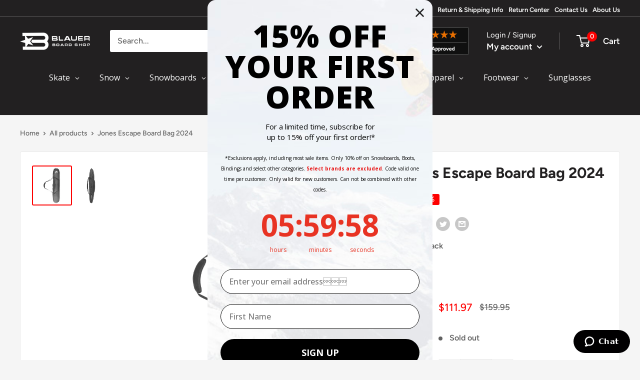

--- FILE ---
content_type: text/css
request_url: https://blauerboardshop.com/cdn/shop/t/112/assets/boost-sd-custom.css?v=1768682978324
body_size: -547
content:
:root{--boostsd-product-title-color: #222021;--boostsd-search-form-title-color-title: #222021;--boostsd-search-form-input-color: #222021;--boostsd-search-result-toolbar-color-active: #222021;--boostsd-toolbar-color: #222021;--boostsd-button-primary-border-color: #FD0000;--boostsd-button-primary-background-color: #FD0000;--boostsd-button-primary-border-color-hover: #FD0000;--boostsd-button-primary-background-color-hover: #FD0000;--boostsd-button-as-search-background-color: #FD0000}.boost-sd__radio-label--hide-text{width:40px;height:40px;border:0;box-shadow:none}.boost-sd__radio-label--selected.boost-sd__radio-label--hide-text{box-shadow:none;border-color:transparent}.boost-sd__radio-label--hide-text:hover{box-shadow:none}.boost-sd__product-swatch-option.sold-out,.boost-sd__product-item-list-view-layout-cta-buttons .boost-sd__button.boost-sd__btn-quick-view{display:none}
/*# sourceMappingURL=/cdn/shop/t/112/assets/boost-sd-custom.css.map?v=1768682978324 */


--- FILE ---
content_type: text/css;charset=UTF-8
request_url: https://cached.rebuyengine.com/api/v1/widgets/styles?id=64577&format=css&cache_key=1768610355
body_size: -489
content:
#rebuy-widget-64577 .rebuy-bundle__actions{margin-top:15px;order:3;display:flex;flex-direction:column;align-items:center}#rebuy-widget-64577{max-width:1100px;margin:0 auto}#rebuy-widget-64577 .rebuy-bundle__actions-price{margin:10px auto}.rebuy-bundle__actions-buttons{margin:0 auto;padding:0 15px}#rebuy-widget-64577 .rebuy-bundle__items .rebuy-product-info{display:flex;flex-direction:column;text-align:center}#rebuy-widget-64577 .rebuy-bundle__items{display:flex;justify-content:space-between}#rebuy-widget-64577 .rebuy-bundle .rebuy-product-block .rebuy-product-info .rebuy-product-title{white-space:normal}#rebuy-widget-64577 .rebuy-product-block{width:100%;max-width:300px;padding:10px 15px}#rebuy-widget-64577 .rebuy-bundle .rebuy-product-block .rebuy-product-options{margin:0}#rebuy-widget-64577 .rebuy-product-price{padding:10px 0}#rebuy-widget-64577 .rebuy-bundle__image-item img{height:150px;width:auto;margin:0 auto}#rebuy-widget-64577 .rebuy-bundle__images{display:none}#rebuy-widget-64577 .primary-title{text-align:Center;max-width:90%}@media only screen and (max-width:700px){#rebuy-widget-64577 .rebuy-bundle__items{flex-direction:column;padding:0 20px;align-items:center}#rebuy-widget-64577 .rebuy-product-block{width:100%}}

--- FILE ---
content_type: text/css;charset=UTF-8
request_url: https://cached.rebuyengine.com/api/v1/widgets/styles?id=80231&format=css&cache_key=1768610355
body_size: -127
content:
#rebuy-widget-80231 .rebuy-bundle__actions{display:flex;flex-direction:column;align-items:center;order:4;margin-top:0}#rebuy-widget-80231{max-width:1140px;margin:0 auto 0;padding-bottom:0;padding-top:50px}#rebuy-widget-80231 a{text-decoration:none;white-space:normal}#rebuy-widget-80231 .rebuy-bundle__actions-price{font-size:20px;margin:10px auto}#rebuy-widget-80231 .rebuy-bundle__actions-buttons{margin:0 auto;padding:0 15px}#rebuy-widget-80231 .rebuy-bundle__items .rebuy-product-info{display:flex;flex-direction:column;text-align:center}#rebuy-widget-80231 .rebuy-bundle__items{display:flex;justify-content:center;gap:10px}#rebuy-widget-80231 .rebuy-product-block{width:100%;max-width:300px;padding:16px;background:#fff;border:1px solid #e8e8e8}#rebuy-widget-80231 .rebuy-bundle__image-item{width:100%}#rebuy-widget-80231 .rebuy-bundle .rebuy-product-block .rebuy-product-options{margin:0}#rebuy-widget-80231 .rebuy-product-title{transition:color .2s ease-in-out;font-size:15px;color:#222021;font-weight:600;line-height:1.4;text-align:left}#rebuy-widget-80231 .rebuy-product-title:hover{color:#fd0000}#rebuy-widget-80231 .rebuy-product-price{padding:10px 0;text-align:left}#rebuy-widget-80231 .rebuy-bundle__actions.rebuy-mobile,#rebuy-widget-80231 .rebuy-bundle__images{display:none}#rebuy-widget-80231 .rebuy-product-info{align-items:normal}#rebuy-widget-80231 .primary-title{font-size:20px;text-align:center;margin-bottom:0}#rebuy-widget-80231 .rebuy-product-checkbox{display:flex;justify-content:center;padding-block:10px}@media (max-width:768px){#rebuy-widget-80231{margin:0;padding:20px 0 0}#rebuy-widget-80231 a{text-align:left;white-space:normal}#rebuy-widget-80231 .primary-title{text-align:center}#rebuy-widget-80231 .rebuy-product-price,#rebuy-widget-80231 .rebuy-product-checkbox{padding-block:0}#rebuy-widget-80231 .rebuy-product-price{flex:1;text-align:right}#rebuy-widget-80231 .rebuy-bundle__images{display:flex;flex-wrap:nowrap;gap:20px;width:100%}#rebuy-widget-80231 .rebuy-bundle__items{flex-direction:column;margin-top:30px;gap:0}#rebuy-widget-80231 .rebuy-bundle__items .rebuy-product-info{flex-direction:row;align-items:flex-start}#rebuy-widget-80231 .rebuy-bundle__actions.rebuy-desktop,#rebuy-widget-80231 .rebuy-bundle__items .rebuy-bundle__image-item.bundle-single-image,#rebuy-widget-80231 .rebuy-product-label{display:none}#rebuy-widget-80231 .rebuy-bundle__actions.rebuy-mobile{display:block}#rebuy-widget-80231 .rebuy-bundle__actions{margin-top:0;padding-top:10px}#rebuy-widget-80231 .rebuy-product-block{max-width:unset;padding:0;gap:0;margin-bottom:10px;background:none;border:none}#rebuy-widget-80231 .rebuy-product-review{white-space:nowrap;margin:5px}#rebuy-widget-80231 .rebuy-select{padding:8px}#rebuy-widget-80231 .rebuy-bundle .rebuy-product-block .rebuy-product-options{margin-left:23px}}@media (max-width:480px){#rebuy-widget-80231 .rebuy-product-review{display:none}#rebuy-widget-80231{margin-inline:20px}}#rebuy-widget-80231 .description{text-align:center;margin-top:0;margin-bottom:10px}

--- FILE ---
content_type: text/css;charset=UTF-8
request_url: https://cached.rebuyengine.com/api/v1/widgets/styles?id=92277&format=css&cache_key=1768610355
body_size: -121
content:
#rebuy-widget-92277 .rebuy-bundle__actions{display:flex;flex-direction:column;align-items:center;order:4;margin-top:0}#rebuy-widget-92277{max-width:1140px;margin:0 auto 0;padding-bottom:0;padding-top:50px}#rebuy-widget-92277 a{text-decoration:none;white-space:normal}#rebuy-widget-92277 .rebuy-bundle__actions-price{font-size:20px;margin:10px auto}#rebuy-widget-92277 .rebuy-bundle__actions-buttons{margin:0 auto;padding:0 15px}#rebuy-widget-92277 .rebuy-bundle__items .rebuy-product-info{display:flex;flex-direction:column;text-align:center}#rebuy-widget-92277 .rebuy-bundle__items{display:flex;justify-content:center;gap:10px}#rebuy-widget-92277 .rebuy-product-block{width:100%;max-width:300px;padding:16px;background:#fff;border:1px solid #e8e8e8}#rebuy-widget-92277 .rebuy-bundle__image-item{width:100%}#rebuy-widget-92277 .rebuy-bundle .rebuy-product-block .rebuy-product-options{margin:0}#rebuy-widget-92277 .rebuy-product-title{transition:color .2s ease-in-out;font-size:15px;color:#222021;font-weight:600;line-height:1.4;text-align:left}#rebuy-widget-92277 .rebuy-product-title:hover{color:#fd0000}#rebuy-widget-92277 .rebuy-product-price{padding:10px 0;text-align:left}#rebuy-widget-92277 .rebuy-bundle__actions.rebuy-mobile,#rebuy-widget-92277 .rebuy-bundle__images{display:none}#rebuy-widget-92277 .rebuy-product-info{align-items:normal}#rebuy-widget-92277 .primary-title{font-size:20px;text-align:center;margin-bottom:0}#rebuy-widget-92277 .rebuy-product-checkbox{display:flex;justify-content:center;padding-block:10px}@media (max-width:768px){#rebuy-widget-92277{margin:0;padding:20px 0 0}#rebuy-widget-92277 a{text-align:left;white-space:normal}#rebuy-widget-92277 .primary-title{text-align:center}#rebuy-widget-92277 .rebuy-product-price,#rebuy-widget-92277 .rebuy-product-checkbox{padding-block:0}#rebuy-widget-92277 .rebuy-product-price{flex:1;text-align:right}#rebuy-widget-92277 .rebuy-bundle__images{display:flex;flex-wrap:nowrap;gap:20px;width:100%}#rebuy-widget-92277 .rebuy-bundle__items{flex-direction:column;margin-top:30px;gap:0}#rebuy-widget-92277 .rebuy-bundle__items .rebuy-product-info{flex-direction:row;align-items:flex-start}#rebuy-widget-92277 .rebuy-bundle__actions.rebuy-desktop,#rebuy-widget-92277 .rebuy-bundle__items .rebuy-bundle__image-item.bundle-single-image,#rebuy-widget-92277 .rebuy-product-label{display:none}#rebuy-widget-92277 .rebuy-bundle__actions.rebuy-mobile{display:block}#rebuy-widget-92277 .rebuy-bundle__actions{margin-top:0;padding-top:10px}#rebuy-widget-92277 .rebuy-product-block{max-width:unset;padding:0;gap:0;margin-bottom:10px;background:none;border:none}#rebuy-widget-92277 .rebuy-product-review{white-space:nowrap;margin:5px}#rebuy-widget-92277 .rebuy-select{padding:8px}#rebuy-widget-92277 .rebuy-bundle .rebuy-product-block .rebuy-product-options{margin-left:23px}}@media (max-width:480px){#rebuy-widget-92277 .rebuy-product-review{display:none}#rebuy-widget-92277{margin-inline:20px}}#rebuy-widget-92277 .description{text-align:center;margin-top:0;margin-bottom:10px}

--- FILE ---
content_type: text/css;charset=UTF-8
request_url: https://cached.rebuyengine.com/api/v1/widgets/styles?id=156180&format=css&cache_key=1768610355
body_size: -124
content:
#rebuy-widget-156180 .rebuy-bundle__actions{display:flex;flex-direction:column;align-items:center;order:4;margin-top:0}#rebuy-widget-156180{max-width:1140px;margin:0 auto 0;padding-bottom:0;padding-top:50px}#rebuy-widget-156180 a{text-decoration:none;white-space:normal}#rebuy-widget-156180 .rebuy-bundle__actions-price{font-size:20px;margin:10px auto}#rebuy-widget-156180 .rebuy-bundle__actions-buttons{margin:0 auto;padding:0 15px}#rebuy-widget-156180 .rebuy-bundle__items .rebuy-product-info{display:flex;flex-direction:column;text-align:center}#rebuy-widget-156180 .rebuy-bundle__items{display:flex;justify-content:center;gap:10px}#rebuy-widget-156180 .rebuy-product-block{width:100%;max-width:300px;padding:16px;background:#fff;border:1px solid #e8e8e8}#rebuy-widget-156180 .rebuy-bundle__image-item{width:100%}#rebuy-widget-156180 .rebuy-bundle .rebuy-product-block .rebuy-product-options{margin:0}#rebuy-widget-156180 .rebuy-product-title{transition:color .2s ease-in-out;font-size:15px;color:#222021;font-weight:600;line-height:1.4;text-align:left}#rebuy-widget-156180 .rebuy-product-title:hover{color:#fd0000}#rebuy-widget-156180 .rebuy-product-price{padding:10px 0;text-align:left}#rebuy-widget-156180 .rebuy-bundle__actions.rebuy-mobile,#rebuy-widget-156180 .rebuy-bundle__images{display:none}#rebuy-widget-156180 .rebuy-product-info{align-items:normal}#rebuy-widget-156180 .primary-title{font-size:20px;text-align:center;margin-bottom:0}#rebuy-widget-156180 .rebuy-product-checkbox{display:flex;justify-content:center;padding-block:10px}@media (max-width:768px){#rebuy-widget-156180{margin:0;padding:20px 0 0}#rebuy-widget-156180 a{text-align:left;white-space:normal}#rebuy-widget-156180 .primary-title{text-align:center}#rebuy-widget-156180 .rebuy-product-price,#rebuy-widget-156180 .rebuy-product-checkbox{padding-block:0}#rebuy-widget-156180 .rebuy-product-price{flex:1;text-align:right}#rebuy-widget-156180 .rebuy-bundle__images{display:flex;flex-wrap:nowrap;gap:20px;width:100%}#rebuy-widget-156180 .rebuy-bundle__items{flex-direction:column;margin-top:30px;gap:0}#rebuy-widget-156180 .rebuy-bundle__items .rebuy-product-info{flex-direction:row;align-items:flex-start}#rebuy-widget-156180 .rebuy-bundle__actions.rebuy-desktop,#rebuy-widget-156180 .rebuy-bundle__items .rebuy-bundle__image-item.bundle-single-image,#rebuy-widget-156180 .rebuy-product-label{display:none}#rebuy-widget-156180 .rebuy-bundle__actions.rebuy-mobile{display:block}#rebuy-widget-156180 .rebuy-bundle__actions{margin-top:0;padding-top:10px}#rebuy-widget-156180 .rebuy-product-block{max-width:unset;padding:0;gap:0;margin-bottom:10px;background:none;border:none}#rebuy-widget-156180 .rebuy-product-review{white-space:nowrap;margin:5px}#rebuy-widget-156180 .rebuy-select{padding:8px}#rebuy-widget-156180 .rebuy-bundle .rebuy-product-block .rebuy-product-options{margin-left:23px}}@media (max-width:480px){#rebuy-widget-156180 .rebuy-product-review{display:none}#rebuy-widget-156180{margin-inline:20px}}#rebuy-widget-156180 .description{text-align:center;margin-top:0;margin-bottom:10px}

--- FILE ---
content_type: text/css;charset=UTF-8
request_url: https://cached.rebuyengine.com/api/v1/widgets/styles?id=156186&format=css&cache_key=1768610355
body_size: -123
content:
#rebuy-widget-156186 .rebuy-bundle__actions{display:flex;flex-direction:column;align-items:center;order:4;margin-top:0}#rebuy-widget-156186{max-width:1140px;margin:0 auto 0;padding-bottom:0;padding-top:50px}#rebuy-widget-156186 a{text-decoration:none;white-space:normal}#rebuy-widget-156186 .rebuy-bundle__actions-price{font-size:20px;margin:10px auto}#rebuy-widget-156186 .rebuy-bundle__actions-buttons{margin:0 auto;padding:0 15px}#rebuy-widget-156186 .rebuy-bundle__items .rebuy-product-info{display:flex;flex-direction:column;text-align:center}#rebuy-widget-156186 .rebuy-bundle__items{display:flex;justify-content:center;gap:10px}#rebuy-widget-156186 .rebuy-product-block{width:100%;max-width:300px;padding:16px;background:#fff;border:1px solid #e8e8e8}#rebuy-widget-156186 .rebuy-bundle__image-item{width:100%}#rebuy-widget-156186 .rebuy-bundle .rebuy-product-block .rebuy-product-options{margin:0}#rebuy-widget-156186 .rebuy-product-title{transition:color .2s ease-in-out;font-size:15px;color:#222021;font-weight:600;line-height:1.4;text-align:left}#rebuy-widget-156186 .rebuy-product-title:hover{color:#fd0000}#rebuy-widget-156186 .rebuy-product-price{padding:10px 0;text-align:left}#rebuy-widget-156186 .rebuy-bundle__actions.rebuy-mobile,#rebuy-widget-156186 .rebuy-bundle__images{display:none}#rebuy-widget-156186 .rebuy-product-info{align-items:normal}#rebuy-widget-156186 .primary-title{font-size:20px;text-align:center;margin-bottom:0}#rebuy-widget-156186 .rebuy-product-checkbox{display:flex;justify-content:center;padding-block:10px}@media (max-width:768px){#rebuy-widget-156186{margin:0;padding:20px 0 0}#rebuy-widget-156186 a{text-align:left;white-space:normal}#rebuy-widget-156186 .primary-title{text-align:center}#rebuy-widget-156186 .rebuy-product-price,#rebuy-widget-156186 .rebuy-product-checkbox{padding-block:0}#rebuy-widget-156186 .rebuy-product-price{flex:1;text-align:right}#rebuy-widget-156186 .rebuy-bundle__images{display:flex;flex-wrap:nowrap;gap:20px;width:100%}#rebuy-widget-156186 .rebuy-bundle__items{flex-direction:column;margin-top:30px;gap:0}#rebuy-widget-156186 .rebuy-bundle__items .rebuy-product-info{flex-direction:row;align-items:flex-start}#rebuy-widget-156186 .rebuy-bundle__actions.rebuy-desktop,#rebuy-widget-156186 .rebuy-bundle__items .rebuy-bundle__image-item.bundle-single-image,#rebuy-widget-156186 .rebuy-product-label{display:none}#rebuy-widget-156186 .rebuy-bundle__actions.rebuy-mobile{display:block}#rebuy-widget-156186 .rebuy-bundle__actions{margin-top:0;padding-top:10px}#rebuy-widget-156186 .rebuy-product-block{max-width:unset;padding:0;gap:0;margin-bottom:10px;background:none;border:none}#rebuy-widget-156186 .rebuy-product-review{white-space:nowrap;margin:5px}#rebuy-widget-156186 .rebuy-select{padding:8px}#rebuy-widget-156186 .rebuy-bundle .rebuy-product-block .rebuy-product-options{margin-left:23px}}@media (max-width:480px){#rebuy-widget-156186 .rebuy-product-review{display:none}#rebuy-widget-156186{margin-inline:20px}}#rebuy-widget-156186 .description{text-align:center;margin-top:0;margin-bottom:10px}

--- FILE ---
content_type: text/css;charset=UTF-8
request_url: https://cached.rebuyengine.com/api/v1/widgets/styles?id=156183&format=css&cache_key=1768610355
body_size: -75
content:
#rebuy-widget-156183 .rebuy-bundle__actions{display:flex;flex-direction:column;align-items:center;order:4;margin-top:0}#rebuy-widget-156183{max-width:1140px;margin:0 auto 0;padding-bottom:0;padding-top:50px}#rebuy-widget-156183 a{text-decoration:none;white-space:normal}#rebuy-widget-156183 .rebuy-bundle__actions-price{font-size:20px;margin:10px auto}#rebuy-widget-156183 .rebuy-bundle__actions-buttons{margin:0 auto;padding:0 15px}#rebuy-widget-156183 .rebuy-bundle__items .rebuy-product-info{display:flex;flex-direction:column;text-align:center}#rebuy-widget-156183 .rebuy-bundle__items{display:flex;justify-content:center;gap:10px}#rebuy-widget-156183 .rebuy-product-block{width:100%;max-width:300px;padding:16px;background:#fff;border:1px solid #e8e8e8}#rebuy-widget-156183 .rebuy-bundle__image-item{width:100%}#rebuy-widget-156183 .rebuy-bundle .rebuy-product-block .rebuy-product-options{margin:0}#rebuy-widget-156183 .rebuy-product-title{transition:color .2s ease-in-out;font-size:15px;color:#222021;font-weight:600;line-height:1.4;text-align:left}#rebuy-widget-156183 .rebuy-product-title:hover{color:#fd0000}#rebuy-widget-156183 .rebuy-product-price{padding:10px 0;text-align:left}#rebuy-widget-156183 .rebuy-bundle__actions.rebuy-mobile,#rebuy-widget-156183 .rebuy-bundle__images{display:none}#rebuy-widget-156183 .rebuy-product-info{align-items:normal}#rebuy-widget-156183 .primary-title{font-size:20px;text-align:center;margin-bottom:0}#rebuy-widget-156183 .rebuy-product-checkbox{display:flex;justify-content:center;padding-block:10px}@media (max-width:768px){#rebuy-widget-156183{margin:0;padding:20px 0 0}#rebuy-widget-156183 a{text-align:left;white-space:normal}#rebuy-widget-156183 .primary-title{text-align:center}#rebuy-widget-156183 .rebuy-product-price,#rebuy-widget-156183 .rebuy-product-checkbox{padding-block:0}#rebuy-widget-156183 .rebuy-product-price{flex:1;text-align:right}#rebuy-widget-156183 .rebuy-bundle__images{display:flex;flex-wrap:nowrap;gap:20px;width:100%}#rebuy-widget-156183 .rebuy-bundle__items{flex-direction:column;margin-top:30px;gap:0}#rebuy-widget-156183 .rebuy-bundle__items .rebuy-product-info{flex-direction:row;align-items:flex-start}#rebuy-widget-156183 .rebuy-bundle__actions.rebuy-desktop,#rebuy-widget-156183 .rebuy-bundle__items .rebuy-bundle__image-item.bundle-single-image,#rebuy-widget-156183 .rebuy-product-label{display:none}#rebuy-widget-156183 .rebuy-bundle__actions.rebuy-mobile{display:block}#rebuy-widget-156183 .rebuy-bundle__actions{margin-top:0;padding-top:10px}#rebuy-widget-156183 .rebuy-product-block{max-width:unset;padding:0;gap:0;margin-bottom:10px;background:none;border:none}#rebuy-widget-156183 .rebuy-product-review{white-space:nowrap;margin:5px}#rebuy-widget-156183 .rebuy-select{padding:8px}#rebuy-widget-156183 .rebuy-bundle .rebuy-product-block .rebuy-product-options{margin-left:23px}}@media (max-width:480px){#rebuy-widget-156183 .rebuy-product-review{display:none}#rebuy-widget-156183{margin-inline:20px}}#rebuy-widget-156183 .description{text-align:center;margin-top:0;margin-bottom:10px}

--- FILE ---
content_type: application/javascript; charset=UTF-8
request_url: https://www.shopperapproved.com/widgets/39120/product/Shopify_US_7810568159447_43365133025495/product-widget/838PHjvnW9Zd.js
body_size: 85774
content:

 /*  Version V2.1  */ 
 /*  Cached 2026-01-17 20:49:36 */
//Write to /widgets/39120/product/Shopify_US_7810568159447_43365133025495/product-widget/838PHjvnW9Zd.js
var sa_cached = false;(function(){var sa_filename='/widgets/39120/product/product-widget/838PHjvnW9Zd/Shopify_US_7810568159447_43365133025495/Shopify_US_7810568159447_43365133025495-838PHjvnW9Zd.js';var full_url='https://www.shopperapproved.com/widgets/39120/product/Shopify_US_7810568159447_43365133025495/product-widget/838PHjvnW9Zd.js?page=1&amp;merchantfallback=1';var sa_url_request='https://www.shopperapproved.com/widgets/39120/product/Shopify_US_7810568159447_43365133025495/product-widget/838PHjvnW9Zd.js';var base_url='https://www.shopperapproved.com/';var sa_pid='95031026';var sa_product_id='Shopify_US_7810568159447_43365133025495';var sa_main=document.getElementById('SA_review_wrapper');var sa_product_main_content=`<div id="sa_widget_loader" class="loading-holder" style='display: none;'> <svg id="ShopperApproved" xmlns="http://www.w3.org/2000/svg" width="100" height="100" viewBox="0 0 66.037 55.387"> <g id="Group_2407" data-name="Group 2407" transform="translate(0)"> <g id="Group_2404" class="letter-svg-4" data-name="Group 2404"> <path id="Path_3934" data-name="Path 3934" d="M124.032,114.546l-.043-.03L104.21,101.684q1.755-1.769,3.5-3.416l6.435,4.184L111.3,95.008q1.99-1.741,3.979-3.322Z" transform="translate(-69.705 -59.16)" fill="#003057"/> <path id="Path_3935" data-name="Path 3935" d="M85.318,43.179q-.678.267-1.373.556a63.988,63.988,0,0,0-7.807,3.977H70.529l-3.162-8.259-3.158,8.259H41.232l-6.989-4.533H60.686l6.685-17.448,6.678,17.448Z" transform="translate(-34.243 -25.731)" fill="#003057"/> </g> <g id="Group_2406" data-name="Group 2406" transform="translate(10.443 17.078)"> <g id="Group_2405" class="" data-name="Group 2405"> <path id="Path_3936" class="squiggle" data-name="Path 3936" d="M111.013,60.43c-2.889,1.193-20.119,6.224-43.152,33.585-.253.3-4.042,4.539-8.593,4.539H56.415s0,0,0,0h-1c3.5-9.116,7.32-18.962,8.145-21.073a4.471,4.471,0,0,0-1.542-5.561c-.082-.055-.162-.109-.235-.157h4.838a3.583,3.583,0,0,1,3.6,3.185c.006.082.011.166.013.249a4.851,4.851,0,0,1-.326,1.858c-1.1,2.932-2.554,6.74-3.5,9.216.3-.347.7-.8,1.076-1.192,9.768-10.682,20.836-17.792,28.378-20.946,6.339-2.649,11.741-3.767,14.246-3.767A4.917,4.917,0,0,1,111.013,60.43Z" transform="translate(-55.418 -60.361)" fill="#eb7100"/> </g> </g> </g> </svg> </div><div class="SA_review_wrapper_child List Light Left"><div class="SA__review_container" id="sa-body" ><div></div>`;sa_main.innerHTML=sa_product_main_content;sa_main.setAttribute('data-product-id',sa_pid);var sa_css='@-webkit-keyframes passing-through{0%{opacity:0;-webkit-transform:translateY(40px);-moz-transform:translateY(40px);-ms-transform:translateY(40px);-o-transform:translateY(40px);transform:translateY(40px)}30%,70%{opacity:1;-webkit-transform:translateY(0px);-moz-transform:translateY(0px);-ms-transform:translateY(0px);-o-transform:translateY(0px);transform:translateY(0px)}100%{opacity:0;-webkit-transform:translateY(-40px);-moz-transform:translateY(-40px);-ms-transform:translateY(-40px);-o-transform:translateY(-40px);transform:translateY(-40px)}}@-moz-keyframes passing-through{0%{opacity:0;-webkit-transform:translateY(40px);-moz-transform:translateY(40px);-ms-transform:translateY(40px);-o-transform:translateY(40px);transform:translateY(40px)}30%,70%{opacity:1;-webkit-transform:translateY(0px);-moz-transform:translateY(0px);-ms-transform:translateY(0px);-o-transform:translateY(0px);transform:translateY(0px)}100%{opacity:0;-webkit-transform:translateY(-40px);-moz-transform:translateY(-40px);-ms-transform:translateY(-40px);-o-transform:translateY(-40px);transform:translateY(-40px)}}@keyframes passing-through{0%{opacity:0;-webkit-transform:translateY(40px);-moz-transform:translateY(40px);-ms-transform:translateY(40px);-o-transform:translateY(40px);transform:translateY(40px)}30%,70%{opacity:1;-webkit-transform:translateY(0px);-moz-transform:translateY(0px);-ms-transform:translateY(0px);-o-transform:translateY(0px);transform:translateY(0px)}100%{opacity:0;-webkit-transform:translateY(-40px);-moz-transform:translateY(-40px);-ms-transform:translateY(-40px);-o-transform:translateY(-40px);transform:translateY(-40px)}}@-webkit-keyframes slide-in{0%{opacity:0;-webkit-transform:translateY(40px);-moz-transform:translateY(40px);-ms-transform:translateY(40px);-o-transform:translateY(40px);transform:translateY(40px)}30%{opacity:1;-webkit-transform:translateY(0px);-moz-transform:translateY(0px);-ms-transform:translateY(0px);-o-transform:translateY(0px);transform:translateY(0px)}}@-moz-keyframes slide-in{0%{opacity:0;-webkit-transform:translateY(40px);-moz-transform:translateY(40px);-ms-transform:translateY(40px);-o-transform:translateY(40px);transform:translateY(40px)}30%{opacity:1;-webkit-transform:translateY(0px);-moz-transform:translateY(0px);-ms-transform:translateY(0px);-o-transform:translateY(0px);transform:translateY(0px)}}@keyframes slide-in{0%{opacity:0;-webkit-transform:translateY(40px);-moz-transform:translateY(40px);-ms-transform:translateY(40px);-o-transform:translateY(40px);transform:translateY(40px)}30%{opacity:1;-webkit-transform:translateY(0px);-moz-transform:translateY(0px);-ms-transform:translateY(0px);-o-transform:translateY(0px);transform:translateY(0px)}}@-webkit-keyframes pulse{0%{-webkit-transform:scale(1);-moz-transform:scale(1);-ms-transform:scale(1);-o-transform:scale(1);transform:scale(1)}10%{-webkit-transform:scale(1.1);-moz-transform:scale(1.1);-ms-transform:scale(1.1);-o-transform:scale(1.1);transform:scale(1.1)}20%{-webkit-transform:scale(1);-moz-transform:scale(1);-ms-transform:scale(1);-o-transform:scale(1);transform:scale(1)}}@-moz-keyframes pulse{0%{-webkit-transform:scale(1);-moz-transform:scale(1);-ms-transform:scale(1);-o-transform:scale(1);transform:scale(1)}10%{-webkit-transform:scale(1.1);-moz-transform:scale(1.1);-ms-transform:scale(1.1);-o-transform:scale(1.1);transform:scale(1.1)}20%{-webkit-transform:scale(1);-moz-transform:scale(1);-ms-transform:scale(1);-o-transform:scale(1);transform:scale(1)}}@keyframes pulse{0%{-webkit-transform:scale(1);-moz-transform:scale(1);-ms-transform:scale(1);-o-transform:scale(1);transform:scale(1)}10%{-webkit-transform:scale(1.1);-moz-transform:scale(1.1);-ms-transform:scale(1.1);-o-transform:scale(1.1);transform:scale(1.1)}20%{-webkit-transform:scale(1);-moz-transform:scale(1);-ms-transform:scale(1);-o-transform:scale(1);transform:scale(1)}}.dropzone,.dropzone *{box-sizing:border-box}.dropzone{min-height:150px;border:2px solid rgba(0,0,0,.3);background:#fff;padding:20px 20px}.dropzone.dz-clickable{cursor:pointer}.dropzone.dz-clickable *{cursor:default}.dropzone.dz-clickable .dz-message,.dropzone.dz-clickable .dz-message *{cursor:pointer}.dropzone.dz-started .dz-message{display:none}.dropzone.dz-drag-hover{border-style:solid}.dropzone.dz-drag-hover .dz-message{opacity:.5}.dropzone .dz-message{text-align:center;margin:2em 0}.dropzone .dz-message .dz-button{background:none;color:inherit;border:none;padding:0;font:inherit;cursor:pointer;outline:inherit}.dropzone .dz-preview{position:relative;display:inline-block;vertical-align:top;margin:16px;min-height:100px}.dropzone .dz-preview:hover{z-index:1000}.dropzone .dz-preview:hover .dz-details{opacity:1}.dropzone .dz-preview.dz-file-preview .dz-image{border-radius:20px;background:#999;background:linear-gradient(to bottom, #eee, #ddd)}.dropzone .dz-preview.dz-file-preview .dz-details{opacity:1}.dropzone .dz-preview.dz-image-preview{background:#fff}.dropzone .dz-preview.dz-image-preview .dz-details{-webkit-transition:opacity 0.2s linear;-moz-transition:opacity 0.2s linear;-ms-transition:opacity 0.2s linear;-o-transition:opacity 0.2s linear;transition:opacity 0.2s linear}.dropzone .dz-preview .dz-remove{font-size:14px;text-align:center;display:block;cursor:pointer;border:none}.dropzone .dz-preview .dz-remove:hover{text-decoration:underline}.dropzone .dz-preview:hover .dz-details{opacity:1}.dropzone .dz-preview .dz-details{z-index:20;position:absolute;top:0;left:0;opacity:0;font-size:13px;min-width:100%;max-width:100%;padding:2em 1em;text-align:center;color:rgba(0,0,0,.9);line-height:150%}.dropzone .dz-preview .dz-details .dz-size{margin-bottom:1em;font-size:16px}.dropzone .dz-preview .dz-details .dz-filename{white-space:nowrap}.dropzone .dz-preview .dz-details .dz-filename:hover span{border:1px solid rgba(200,200,200,.8);background-color:rgba(255,255,255,.8)}.dropzone .dz-preview .dz-details .dz-filename:not(:hover){overflow:hidden;text-overflow:ellipsis}.dropzone .dz-preview .dz-details .dz-filename:not(:hover) span{border:1px solid transparent}.dropzone .dz-preview .dz-details .dz-filename span,.dropzone .dz-preview .dz-details .dz-size span{background-color:rgba(255,255,255,.4);padding:0 .4em;border-radius:3px}.dropzone .dz-preview:hover .dz-image img{-webkit-transform:scale(1.05, 1.05);-moz-transform:scale(1.05, 1.05);-ms-transform:scale(1.05, 1.05);-o-transform:scale(1.05, 1.05);transform:scale(1.05, 1.05);-webkit-filter:blur(8px);filter:blur(8px)}.dropzone .dz-preview .dz-image{border-radius:20px;overflow:hidden;width:120px;height:120px;position:relative;display:block;z-index:10}.dropzone .dz-preview .dz-image img{display:block}.dropzone .dz-preview.dz-success .dz-success-mark{-webkit-animation:passing-through 3s cubic-bezier(0.77, 0, 0.175, 1);-moz-animation:passing-through 3s cubic-bezier(0.77, 0, 0.175, 1);-ms-animation:passing-through 3s cubic-bezier(0.77, 0, 0.175, 1);-o-animation:passing-through 3s cubic-bezier(0.77, 0, 0.175, 1);animation:passing-through 3s cubic-bezier(0.77, 0, 0.175, 1)}.dropzone .dz-preview.dz-error .dz-error-mark{opacity:1;-webkit-animation:slide-in 3s cubic-bezier(0.77, 0, 0.175, 1);-moz-animation:slide-in 3s cubic-bezier(0.77, 0, 0.175, 1);-ms-animation:slide-in 3s cubic-bezier(0.77, 0, 0.175, 1);-o-animation:slide-in 3s cubic-bezier(0.77, 0, 0.175, 1);animation:slide-in 3s cubic-bezier(0.77, 0, 0.175, 1)}.dropzone .dz-preview .dz-success-mark,.dropzone .dz-preview .dz-error-mark{pointer-events:none;opacity:0;z-index:500;position:absolute;display:block;top:50%;left:50%;margin-left:-27px;margin-top:-27px}.dropzone .dz-preview .dz-success-mark svg,.dropzone .dz-preview .dz-error-mark svg{display:block;width:54px;height:54px}.dropzone .dz-preview.dz-processing .dz-progress{opacity:1;-webkit-transition:all 0.2s linear;-moz-transition:all 0.2s linear;-ms-transition:all 0.2s linear;-o-transition:all 0.2s linear;transition:all 0.2s linear}.dropzone .dz-preview.dz-complete .dz-progress{opacity:0;-webkit-transition:opacity 0.4s ease-in;-moz-transition:opacity 0.4s ease-in;-ms-transition:opacity 0.4s ease-in;-o-transition:opacity 0.4s ease-in;transition:opacity 0.4s ease-in}.dropzone .dz-preview:not(.dz-processing) .dz-progress{-webkit-animation:pulse 6s ease infinite;-moz-animation:pulse 6s ease infinite;-ms-animation:pulse 6s ease infinite;-o-animation:pulse 6s ease infinite;animation:pulse 6s ease infinite}.dropzone .dz-preview .dz-progress{opacity:1;z-index:1000;pointer-events:none;position:absolute;height:16px;left:50%;top:50%;margin-top:-8px;width:80px;margin-left:-40px;background:rgba(255,255,255,.9);-webkit-transform:scale(1);border-radius:8px;overflow:hidden}.dropzone .dz-preview .dz-progress .dz-upload{background:#333;background:linear-gradient(to bottom, #666, #444);position:absolute;top:0;left:0;bottom:0;width:0;-webkit-transition:width 300ms ease-in-out;-moz-transition:width 300ms ease-in-out;-ms-transition:width 300ms ease-in-out;-o-transition:width 300ms ease-in-out;transition:width 300ms ease-in-out}.dropzone .dz-preview.dz-error .dz-error-message{display:block}.dropzone .dz-preview.dz-error:hover .dz-error-message{opacity:1;pointer-events:auto}.dropzone .dz-preview .dz-error-message{pointer-events:none;z-index:1000;position:absolute;display:block;display:none;opacity:0;-webkit-transition:opacity 0.3s ease;-moz-transition:opacity 0.3s ease;-ms-transition:opacity 0.3s ease;-o-transition:opacity 0.3s ease;transition:opacity 0.3s ease;border-radius:8px;font-size:13px;top:130px;left:-10px;width:140px;background:#be2626;background:linear-gradient(to bottom, #be2626, #a92222);padding:.5em 1.2em;color:#fff}.dropzone .dz-preview .dz-error-message:after{content:\"\";position:absolute;top:-6px;left:64px;width:0;height:0;border-left:6px solid transparent;border-right:6px solid transparent;border-bottom:6px solid #be2626} /** Image Preview CSS **/ .image-preview-container { display: inline-block; margin: 10px 10px 10px 0; position: relative; } .image-preview-wrapper { position: relative; display: inline-block; border: 1px solid #ddd; border-radius: 4px; padding: 4px; background: white; box-shadow: 0 1px 3px rgba(0,0,0,0.1); transition: all 0.2s ease; } .image-preview-wrapper:hover { box-shadow: 0 2px 5px rgba(0,0,0,0.15); } .image-preview { display: block; width: 100px; height: 100px; object-fit: cover; border-radius: 2px; } .image-actions { position: absolute; top: -8px; right: -8px; } .remove-image { width: 24px; height: 24px; border: none; border-radius: 50%; background: #ff4444; color: white; display: flex; align-items: center; justify-content: center; cursor: pointer; padding: 0; box-shadow: 0 1px 3px rgba(0,0,0,0.2); transition: all 0.2s ease; } .remove-image:hover { background: #cc0000; transform: scale(1.1); } .remove-image svg { pointer-events: none; } /** Dropzone preview template **/ #dz-preview-template { display: none; } /* Base appearance */ .product-survey-dropzone { position: relative; border: 2px dashed #4E5255; background: white; padding: 20px; text-align: center; transition: background-color 0.3s ease; min-height: 80px; border-top: none; } /* Message area inside container */ .product-survey-dropzone .dz-message { font-size: 1em; color: #999; margin: 1em 0; text-align: center; cursor: pointer; } .product-survey-dropzone .dz-message span { display: inline-block; padding: 1em; color: #666; } .product-survey-dropzone.dz-drag-hover, .product-survey-dropzone.dz-started { background-color: #eaf7ff; } .product-survey-dropzone .dz-preview { position: relative; display: inline-block; margin: 10px; vertical-align: top; } .product-survey-dropzone .dz-preview .dz-image { width: 120px; height: 120px; background: #f0f0f0 center center no-repeat; background-size: cover; } .product-survey-dropzone .dz-preview .dz-details { font-size: 0.8em; text-align: center; padding-top: 5px; } /* Progress container */ .product-survey-dropzone .dz-preview .dz-progress { position: relative; display: block; height: 15px; background-color: #eee; margin-top: 6px; border-radius: 3px; overflow: hidden; } .product-survey-dropzone .dz-preview .dz-progress .dz-upload { display: block; height: 100%; width: 0%; background-color: #028AF4; transition: width 0.25s ease; } .product-survey-dropzone .dz-preview.dz-success .dz-progress, .product-survey-dropzone .dz-preview.dz-complete .dz-progress { background-color: #28a745; width: 100%; } .product-survey-dropzone .dz-preview .dz-progress-text { position: absolute; inset: 0; display: flex; align-items: center; justify-content: center; font-size: 11px; font-weight: 600; color: #fff; pointer-events: none; text-shadow: 0 1px 2px rgba(0,0,0,0.4); z-index: 2; } .product-survey-dropzone .dz-preview .dz-error-message { color: #a94442; font-size: 0.8em; } .product-survey-dropzone .dz-remove { display: inline-block; margin-top: 5px; color: #d9534f; cursor: pointer; } .product-survey-dropzone .dz-remove:hover { text-decoration: underline; } /* Progress bar container */ .product-survey-dropzone .dz-progress { height: 6px; background-color: #028AF4; margin-top: 5px; overflow: hidden; border-radius: 3px; } /* Upload progress - default blue while uploading */ .product-survey-dropzone .dz-progress .dz-upload { display: block; width: 0%; height: 100%; background-color: #028AF4; transition: width 0.2s ease, background-color 0.3s ease; } /* Success state - full uploaded */ .product-survey-dropzone .dz-preview.dz-success .dz-progress .dz-upload { background-color: #28a745; width: 100%; } /* Optional: keep progress visible until success */ .product-survey-dropzone .dz-preview.dz-processing::after { content: \'\'; position: absolute; top: 0; left: 0; width: 100%; height: 100%; background: rgba(255,255,255,0.2); z-index: 5; border-radius: 2px; } @keyframes dz-keyframes-loading { from { background-position: 0 -400px; } to { background-position: -7px -400px; } } /** Image Preview Modal **/ #imagePreviewModal { display: none; position: fixed; top: 0; left: 0; width: 100vw; height: 100vh; background-color: rgba(0, 0, 0, 0.8); justify-content: center; align-items: center; z-index: 10000; } #imagePreviewModal .modal-content { position: relative; width: 600px; height: 600px; background: #000; display: flex; justify-content: center; align-items: center; border-radius: 8px; overflow: hidden; box-shadow: 0 0 25px rgba(255, 255, 255, 0.4); } #imagePreviewModal .modal-close { position: absolute; top: 10px; right: 10px; font-size: 24px; color: white; cursor: pointer; background: rgba(0, 0, 0, 0.6); border-radius: 50%; width: 30px; height: 30px; display: flex; align-items: center; justify-content: center; } #imagePreviewModal .modal-image { max-width: 100%; max-height: 100%; object-fit: contain; border-radius: 4px; }#SA_review_wrapper { font-family: Roboto; position: relative; } #SA_review_wrapper .SA__review_container { max-width: 1366px; margin: 0 auto; padding: 20px; } #SA_review_wrapper .SA__play { position: relative; display: inline-block; margin-right: 2px; cursor: pointer; } #SA_review_wrapper .SA__play:after { border: 0; background: transparent; box-sizing: border-box; width: 0; height: 37px; border-color: transparent transparent transparent #555555; transition: 100ms all ease; cursor: pointer; border-style: solid; border-width: 18px 0 18px 30px; content: \"\"; position: absolute; top: 50%; left: 50%; transform: translate(-50%,-50%); } #SA_review_wrapper .SA__play:hover:after { border-color: transparent transparent transparent #404040; } #SA_review_wrapper .SA__review_title { text-align: left; font: normal normal medium 24px/22px Roboto; letter-spacing: 0px; color: #0076D6; padding: 50px 0 } #SA_review_wrapper .SA__review_widget { display: flex; justify-content: space-between; align-items: center; -webkit-gap: 10px; gap: 10px; padding: 0 0px; position: relative; flex-wrap: wrap; } #SA_review_wrapper .SA__review_widget .SA__review_widget_item { flex: 0 0 190px; } #SA_review_wrapper .SA__review_widget .SA__review_widget_item.middle { flex: 1 1 auto; } #SA_review_wrapper .SA__review_widget .SA__review_widget_item .SA__review_content { font-family: Roboto; background: transparent; padding: 0px; position: relative; margin: 5px 0; } #SA_review_wrapper .SA__review_widget .SA__review_widget_item .SA__review_content.SA__has_border { border: 1px solid #DBDBDB; } #SA_review_wrapper .SA__review_widget .SA__review_widget_item .SA__review_content.SA__overall { text-align: center; justify-content: center; display: flex; flex-direction: column; } #SA_review_wrapper .SA__review_widget .SA__review_widget_item .SA__review_content.SA__overall .SA__h1 { text-align: center; font: normal normal bold 38px/37px Roboto; letter-spacing: 0px; color: #272727; margin: 5px 0 0; padding: 0; } #SA_review_wrapper .SA__review_widget .SA__review_widget_item .SA__review_content.SA__overall h1 span { font: normal normal bold 20px/37px Roboto; letter-spacing: 0px; color: #272727; } #SA_review_wrapper .SA__review_widget .SA__review_widget_item .SA__review_content.SA__overall .SA__rating { text-align: center; margin: 12px 0 10px; padding: 3px 4px; display: inline-block; vertical-align: middle; overflow: visible; } #SA_review_wrapper .SA__review_widget .SA__review_widget_item .SA__review_content.SA__overall img { max-width: 140px; display: block; margin: 8px auto 0; } #SA_review_wrapper .SA__review_widget .SA__review_widget_item .SA__review_content.SA__overall .SA__star { /*background-size: initial; width: 30px; height: 28px;*/ } #SA_review_wrapper .SA__star { cursor: pointer; display: inline-block !important; width: 26px; height: 24px; background-size: 26px; padding-right: 1px; } #SA_review_wrapper .SA__star.SA_activestar { background-position: bottom; } #SA_review_wrapper .SA__review_widget .SA__review_widget_item .SA__review_content span.SA__rating { margin: 0 0 3px; } #SA_review_wrapper .SA__review_widget .SA__review_widget_item .SA__review_content.SA__overall a { text-align: center; text-decoration: none; font: normal normal 700 16px/19px Roboto; letter-spacing: 0px; color: #272727; } #SA_review_wrapper .SA__review_widget .SA__review_widget_item .SA__review_content img { max-width: 125px; } #SA_review_wrapper .SA__review_widget .SA__review_widget_item .SA__review_content h2 { text-align: left; font: normal normal bold 18px/18px Roboto; letter-spacing: 0px; color: #272727; padding: 6px 0 4px; margin: 0; } #SA_review_wrapper .SA__review_widget .SA__review_widget_item .SA__review_content span { text-align: left; font: normal normal normal 16px/16px Roboto; letter-spacing: 0px; color: #252525; } #SA_review_wrapper .SA__review_widget .SA__review_widget_item .SA__review_content p { text-align: left; font: normal normal normal 18px/22px Roboto; letter-spacing: 0px; color: #272727; padding: 0; margin: 8px 0 14px; overflow: hidden; text-overflow: ellipsis; -webkit-line-clamp: 5; display: -webkit-box; -webkit-box-orient: vertical; } #SA_review_wrapper .SA__review_widget .SA__review_widget_item .SA__review_content .SA__review_bar_container { display: -ms-flexbox; display: box; display: flex; -o-box-orient: vertical; -ms-flex-direction: column; flex-direction: column; padding: 0px; margin: 0px; } #SA_review_wrapper .SA__review_widget .SA__review_widget_item .SA__review_content .SA__review_bar { -o-box-align: center; -ms-flex-align: center; align-items: center; margin-top: .6rem; display: -ms-flexbox; display: box; display: flex; -o-box-orient: horizontal; -ms-flex-direction: row; flex-direction: row; position: relative; padding: 0 100px 0 40px; } #SA_review_wrapper .SA__review_widget .SA__review_widget_item .SA__review_content .SA__review_bar_label { -o-box-flex: 1; box-flex: 1; -ms-flex: 0 0 50px; flex: 0 0 50px; margin-right: .5rem; position: absolute; left: 0; top: -3px; z-index: 1; } #SA_review_wrapper .SA__review_widget .SA__review_widget_item .SA__review_content .SA__review_bars { /*-o-box-flex: 1; box-flex: 1; -ms-flex: 0 0 170px; flex: 0 0 170px;*/ height: 13px; position: relative; margin-right: 0rem; background: #EB7100; cursor: pointer; } /*#SA_review_wrapper .SA__review_widget .SA__review_widget_item .SA__review_content .SA__review_bars .bar {background: red; width: 50%;height: 10px;}*/ #SA_review_wrapper .SA__review_widget .SA__review_widget_item .SA__review_content .SA__review_num_ratings { -o-box-flex: 1; box-flex: 1; -ms-flex: 0 0 100px; flex: 0 0 100px; margin-top: -3px; margin-left: -5px; position: absolute; right: -125px; top: 0; min-width: 120px; } #SA_review_wrapper .SA__review_widget .SA__review_widget_item .SA__review_content .SA__review_num_ratings span { font: normal normal normal 15px/16px Roboto; color: #252525; } #SA_review_wrapper .SA__review_widget .SA__review_widget_item .SA__review_content .SA__review_num_ratings span:last-child { padding-left: 10px; font-size: 14px; vertical-align: 0px; } #SA_review_wrapper .SA__customer_rate { text-align: center; letter-spacing: 0px; color: #252525; padding: 0; } #SA_review_wrapper .SA__customer_rate .SA__h3 { padding: 0; margin: 0; color: #eb7100; text-align: center; letter-spacing: 0.07px; font-size: 40px; font-weight: 500; font-family: Roboto; line-height: 47px; } #SA_review_wrapper .SA__customer_rate span { font-size: 14px; font-family: \'Roboto\'; line-height: 20px; margin-left: 10px; align-self: center; } #SA_review_wrapper #SA_review_wrapper .SA__review_widget .SA__review_widget_item .SA__review_content .SA__review_bar_label svg { /*width: 30px; height: 30px;*/ vertical-align: -1px; } /* Dropdown Button */ #SA_review_wrapper .sa_dropbtn { background-color: #fff; color: white; padding: 8px 5px 8px 0; border: none; text-align: left; font: normal normal bold 16px/22px Roboto; letter-spacing: 0px; color: #272727; } #SA_review_wrapper .sa_dropbtn .chev_down { width: 8px; height: 13px; display: inline-block; background-size: 8px !important; transform: rotate(90deg); margin: 0 0 0 14px; } /* ******************************************** */ .sa_dropdown { position: relative; display: inline-block; margin: 0 50px 0 0; } .sa_dropdown:first-child { margin: 0 50px 0 0; } /* Dropdown Content (Hidden by Default) */ .sa_dropdown-content { display: none; position: absolute; background-color: #fff; min-width: 160px; box-shadow: 0px 8px 16px 0px rgba(0,0,0,0.2); z-index: 1; font-size: 14px; } /* Links inside the dropdown */ .sa_dropdown-content a { color: black; padding: 12px 16px; text-decoration: none; display: block; } /* Change color of dropdown links on hover */ .sa_dropdown-content a:hover {background-color: #ddd;} /* Show the dropdown menu on hover */ .sa_dropdown:hover .sa_dropdown-content {display: block;} /* Change the background color of the dropdown button when the dropdown content is shown */ .sa_dropdown:hover .sa_dropbtn {background-color: #fff;} .SA_dark_bg .sa_dropdown:hover .sa_dropbtn {background: transparent !important;} .SA_dark_bg .sa_dropdown-content a{ color: #000 !important } .SA_dark_bg .sa_dropdown select{ color: #272727; } .SA_dark_bg .sa_dropdown select{ color: #272727; } #SA_review_wrapper .SA_dark_bg .sa_dropdown select { background: black; } @media only screen and (max-width: 1024px) { .sa_dropdown { position: relative; display: inline-block; margin: 0 20px 0 0; } .sa_dropdown:first-child { margin: 0 50px 0 0; } } @media only screen and (max-width: 767px) { .sa_dropdown:first-child { margin: 0 10px 0 0; } } .sa_dropdown select{ color: #272727; padding: 8px 5px 8px 0; border: none; text-align: left; font: normal normal bold 16px/22px Roboto; max-width: 118px; min-width: 118px; } .sa_dropdown select:focus{ border: 0; box-shadow: none; outline: none; } .sa_dropdown-content { display: none; position: absolute; background-color: #fff; min-width: 100px; box-shadow: 0px 8px 16px 0px rgba(0,0,0,0.2); z-index: 1; font-size: 14px; bottom: 100%; border-radius: 5px; } .sa_dropdown-content::after{ position: absolute; display: block; width: 0; height: 0; border-color: transparent; border-style: solid; border-width: 11px; bottom: -11px; left: 50%; margin-left: -11px; border-top-color: #999; border-top-color: rgba(0,0,0,.25); border-bottom-width: 0; content: \" \"; border-top-color: #fff; border-bottom-width: 0; } .sa_dropdown-content h4 { background: #ccc; padding: 10px; margin: 0; overflow: hidden; border-radius:5px 5px 0 0; } .sa_dropdown-content ul { margin: 0; padding: 10px 0; list-style: none; text-align: center; } .sa_dropdown-content ul li { display: inline-block; } .sa_dropdown-content ul li img { max-width: 32px; } .sa_dropdown-content a { color: black; padding: 0px; text-decoration: none; /*display: block;*/ } .sa_dropdown:hover .sa_dropdown-content {display: block;} .SA__social_share svg{ vertical-align: middle; } .sa_dropdown:last-child select { max-width: 105px; min-width: 105px; } .SA__more_review a img {width: 162px} .sa_dropdown select{ max-width: initial; } .sa_dropdown:last-child select { max-width: initial; } span.sa_selectbox_input_arrow { display: inline-block; vertical-align: middle; margin-left: 5px; } .SA__review_filter {border-top: 1px solid #DCDCE5;border-bottom: 1px solid #DCDCE5;padding: 10px 0 10px; margin-top: 25px} .SA__review_filter a.sa_btn { text-decoration: none; padding: 10px; font-size: 14px; float: right; border: 1px solid #272727; border-radius: 4px; letter-spacing: 0.35px; color: #272727; } .SA__review_filter a.sa_btn:hover {background-color: #f1f1f1;} #SA_review_wrapper .sa_selectbox_wrapper { position: relative; display: inline-block; cursor: pointer; font-weight: bold; min-width: 120px; } #SA_review_wrapper .sa_selectbox_input { padding: 5px; z-index: 1; position: relative; } #SA_review_wrapper .sa_selectbox_input_label { font-weight: bold; } #SA_review_wrapper .sa_selectbox_list { display: none; position: absolute; left: 0; top: 100%; list-style-type: none; margin: 0; padding: 0; border: 1px solid black; width: calc(100% - 2px); overflow-y: auto; max-height: 170px; min-width: 120px; z-index: 2; background: white; } #SA_review_wrapper .sa_selectbox_list_item { padding: 4px; font-weight: normal; } #SA_review_wrapper .sa_selectbox_list_item:last-child { border-bottom-width: 0; } #SA_review_wrapper .sa_selectbox_list_item:hover { background-color: #175CD3; color: #ffffff; } #SA_review_wrapper .sa_selectbox_list_item.selected { background-color: #175CD3; color: #ffffff; } #SA_review_wrapper .sa_selectbox_list_item.disabled { opacity: 0.5; } #SA_review_wrapper .sa_selectbox_list_item.disabled:hover { background-color: white; } #SA_review_wrapper .sa_selectbox_open .sa_selectbox_list { display: block; } #SA_review_wrapper .sa_selectbox_open .sa_selectbox_input_arrow svg { transform: rotate(-180deg); } #SA_review_wrapper .sa_selectbox_direction_bottom .sa_selectbox_list { top: inherit; bottom: 100%; } #SA_review_wrapper .sa_selectbox_input_arrow svg { vertical-align: unset; } /* The container <div> - needed to position the dropdown content */ #SA_review_wrapper .sa_dropdown { position: relative; display: inline-block; margin: 0 50px 0 0; } #SA_review_wrapper .sa_dropdown.hide { display: none; } #SA_review_wrapper .sa_dropdown:first-child { margin: 0 50px 0 0; } /* Dropdown Content (Hidden by Default) */ #SA_review_wrapper .sa_dropdown-content { display: none; position: absolute; background-color: #fff; min-width: 160px; box-shadow: 0px 8px 16px 0px rgba(0, 0, 0, 0.2); z-index: 1; font-size: 14px; } /* Links inside the dropdown */ #SA_review_wrapper .sa_dropdown-content span { color: black; padding: 12px 16px; text-decoration: none; display: block; cursor: pointer; } /* Change color of dropdown links on hover */ #SA_review_wrapper .sa_dropdown-content span:hover, #SA_review_wrapper .sa_dropdown-content span.selected { background-color: #ddd; } /* Show the dropdown menu on hover */ #SA_review_wrapper .sa_dropdown:hover .sa_dropdown-content { display: block; } /* Change the background color of the dropdown button when the dropdown content is shown */ #SA_review_wrapper .sa_dropdown:hover .sa_dropbtn { background-color: #fff; } #SA_review_wrapper .SA__review_filter { border-top: 1px solid #DCDCE5; border-bottom: 1px solid #DCDCE5; padding: 10px 0 10px; margin-top: 25px } #SA_review_wrapper .SA__review_filter button.sa_btn { text-decoration: none; padding: 10px; font-size: 14px; float: right; border: 1px solid #272727; border-radius: 4px; letter-spacing: 0.35px; color: #272727; cursor: pointer; } #SA_review_wrapper .SA__review_filter button.sa_btn:hover { background-color: #f1f1f1; } /**************Customer Review****************/ #SA_review_wrapper .SA__customer_header { display: flex; width: 100%; justify-content: space-between; padding: 30px 0 0; } #SA_review_wrapper .SA__customer_rating .SA__customer_name { margin: 0; padding: 0; text-align: left; font: normal normal bold 16px/20px Roboto; letter-spacing: 0px; color: #272727; display: flex; width: 100%; justify-content: space-between; } #SA_review_wrapper .SA__customer_rating { text-align: left; letter-spacing: 0px; color: #272727; width: 100% } #SA_review_wrapper .SA__customer_rating .SA__rating { vertical-align: middle; display: inline-block; line-height: normal; margin-right: 15px; } #SA_review_wrapper .SA__verified_customer { text-align: right; font: normal normal normal 14px/13px Roboto; letter-spacing: 0px; color: #272727; margin-left: 10px; } #SA_review_wrapper .SA__verified_customer img { vertical-align: sub; } #SA_review_wrapper .SA__customer_content p { padding: 0; margin: 0 0 20px; font: normal normal normal 16px/21px Roboto; letter-spacing: 0px; color: #272727; } #SA_review_wrapper .SA__sub_title { padding: 0; margin: 0; text-align: left; font: normal normal bold 16px/20px Roboto; letter-spacing: 0px; color: #363636; } #SA_review_wrapper .SA__progress_wrap { width: 100%; display: flex; align-items: center; } #SA_review_wrapper .SA__progress { background: #DCDCDC; border-radius: 19px; height: 4px; max-width: 250px; margin: 3px 0 20px; overflow: hidden; position: relative; width: 100% } #SA_review_wrapper .SA__progress_bar { background: #555555; border-radius: 19px; height: 4px; } #SA_review_wrapper .SA__progress_score { margin: -12px 10px 0; text-align: left; font: normal normal bold 16px/20px Roboto; letter-spacing: 0px; color: #363636; } #SA_review_wrapper .SA__customer_footer { padding-top: 20px; display: flex; justify-content: space-between; align-items: center; } #SA_review_wrapper .SA__customer_footer:has(.SA__pagination:empty) { justify-content: end !important; } #SA_review_wrapper .SA__more_review { text-align: right; font: normal normal normal 14px/22px Roboto; letter-spacing: 0px; color: #272727; padding: 0; } #SA_review_wrapper .SA__more_review a { color: #666666; text-decoration: none; display: inline-block; vertical-align: middle; } #SA_review_wrapper .SA__more_review a img { vertical-align: middle; } #SA_review_wrapper .SA__more_review a img.SA__next_arrow { max-width: 5px; margin-left: 5px; } #SA_review_wrapper .SA__customer_footer .SA__more_review { padding: 0; } #SA_review_wrapper .SA__pagination ul { position: relative; display: flex; padding: 0px; margin: 0; align-items: center; } #SA_review_wrapper .SA__pagination ul li { list-style: none; line-height: 40px; margin: 0 5px; } #SA_review_wrapper .SA__pagination ul li.pageNumber { width: 40px; height: 40px; line-height: 40px; text-align: center; } #SA_review_wrapper .SA__pagination ul li span { display: block; text-decoration: none; color: #272727; font-weight: normal; border-radius: 50%; font-size: 14px; cursor: pointer; } #SA_review_wrapper .SA__pagination ul li.pageNumber:hover span, #SA_review_wrapper .SA__pagination ul li.pageNumber.active span { background: #272727; color: #fff; } #SA_review_wrapper .SA__customer_content > .SA__h4:not(.SA__sub_title):first-of-type { margin-top: 1.33em; margin-bottom: 1.33em; } #SA_review_wrapper .SA__review_date { line-height: 40px; } .SA__pagination ul li span img, .SA__pagination ul li span svg { max-width: 7px; } #SA_review_wrapper .SA_social_share { padding: 0 0 15px; } #SA_review_wrapper .SA_social_share img { vertical-align: middle; } #SA_review_wrapper .SA__see_more { background: #ffffffec; width: 100%; text-align: right; position: absolute; bottom: 0; right: 0; padding: 20px 0; } #SA_review_wrapper .SA__see_less { width: 100%; padding: 30px 10px; text-align: center; bottom: 0; } #SA_review_wrapper .SA__customer_reviews { border-bottom: 1px solid #D2D2D9; position: relative; padding: 0; } #SA_review_wrapper .SA__customer_content { position: relative; } #SA_review_wrapper .SA__customer_content.sa_see_more { max-height: 295px; overflow: hidden; } #SA_review_wrapper .SA__customer_content .SA__see_more, #SA_review_wrapper .SA__customer_content .SA__see_less { display: none } #SA_review_wrapper .SA__customer_content.sa_see_more .SA__see_more, #SA_review_wrapper .SA__customer_content.sa_see_less .SA__see_less { display: block } #SA_review_wrapper .SA__see_more a, #SA_review_wrapper .SA__see_less a { text-decoration: none; font: normal normal normal 16px/20px Roboto; letter-spacing: 0px; color: #272727; } #SA_review_wrapper .SA__see_more svg { transform: rotate(90deg); max-width: 8px; vertical-align: middle; margin: 0 0 0 10px; } #SA_review_wrapper .SA__see_less svg { transform: rotate(270deg); max-width: 8px; vertical-align: middle; margin: 0 0 0 10px; } #SA_review_wrapper .SA__customer_images { padding: 10px 0 15px; } #SA_review_wrapper .SA__customer_images img{ margin-right: 5px; margin-left: 5px; } #SA_review_wrapper .SA__customer_reviews .SA__social_share { position: absolute; bottom: 0; } #SA_review_wrapper .sa-modal { display: none; /* Hidden by default */ position: fixed; /* Stay in place */ z-index: 1; /* Sit on top */ padding-top: 100px; /* Location of the box */ left: 0; top: 0; width: 100%; /* Full width */ height: 100%; /* Full height */ overflow: auto; /* Enable scroll if needed */ background-color: rgb(0, 0, 0); /* Fallback color */ background-color: rgba(0, 0, 0, 0.4); /* Black w/ opacity */ } /* Modal Content */ #SA_review_wrapper .sa-modal-content { background-color: #fefefe; margin: auto; padding: 20px; border: 1px solid #888; width: 40%; } /*************Media Query**************/ @media screen and (min-width: 1025px) { #SA_review_wrapper .SA__customer_reviews_wrap { display: flex; flex-direction: row; /* -webkit-gap: 30px; gap: 30px; */ flex-wrap: wrap; } #SA_review_wrapper .SA__customer_reviews_wrap .SA__customer_reviews { width: calc(50% - 15px); border-bottom: 0; border-top: 1px solid #D2D2D9; } #SA_review_wrapper .SA__review_filter { border-bottom: 0px; } #SA_review_wrapper .SA__customer_footer { border-top: 1px solid #D2D2D9; } #SA_review_wrapper .SA__review_filter button.sa_btn { font-size: 16px; min-width: 168px; float: none; display: inline-block; text-align: center; } } body.SA_body_hidden { overflow: hidden; } .SA_body_hidden main { transform: none; } @media only screen and (max-width: 1024px) { #SA_review_wrapper .sa_dropdown { position: relative; display: inline-block; margin: 0 20px 0 0; } #SA_review_wrapper .sa_dropdown:first-child { margin: 0 50px 0 0; } } @media only screen and (max-width: 767px) { #SA_review_wrapper .SA__review_widget .SA__review_widget_item .SA__review_content .SA__review_bar { padding-right: 0px; } #SA_review_wrapper .SA__review_widget .SA__review_widget_item .SA__review_content .SA__review_num_ratings { display: none } #SA_review_wrapper .SA__review_widget .SA__review_widget_item:last-child { flex: 0 0 100%; } #SA_review_wrapper .SA__customer_rate { display: flex; max-width: 250px; margin: 20px auto 0; } #SA_review_wrapper .SA__review_date { float: right; line-height: normal; text-align: right; font-size: 12px; padding: 0; width: 100%; } div#SA_review_wrapper .SA_review_wrapper_child.Left .SA__review_date{ text-align: left; } div#SA_review_wrapper .SA_review_wrapper_child.Center .SA__review_date{ text-align: center; } #SA_review_wrapper .SA__customer_footer { display: block; } #SA_review_wrapper .SA__pagination ul { text-align: center; justify-content: center; } #SA_review_wrapper .SA__customer_footer .SA__more_review { text-align: center; padding-top: 10px; } #SA_review_wrapper .sa_dropdown:first-child { margin: 0 10px 0 0; } } @media only screen and (max-width:479px) { #SA_review_wrapper .SA__review_widget .SA__review_widget_item { flex: 0 0 50%; } .sa_dropbtn { font-size: 13px; } #SA_review_wrapper .SA__review_filter button.sa_btn { padding: 5px 8px; font-size: 11px; text-align: center; float: none; } #SA_review_wrapper .SA__review_widget .SA__review_widget_item .SA__review_content.SA__overall .SA__star { background-size: 24px; width: 20px; height: 22px; } #SA_review_wrapper .SA__customer_rating .SA__rating { margin-right: 0px; } #sa-body.SA__review_container { padding: 0; } } @media only screen and (max-width:360px) { #SA_review_wrapper .SA__more_review { font-size: 12px; } } /* -----------------------------------*/ div#SA_review_wrapper .SA_review_wrapper_child.Dark .sa_dropbtn { background-color: #000000; } div#SA_review_wrapper .SA_review_wrapper_child.Dark .SA__customer_rating .SA__customer_name, div#SA_review_wrapper .SA_review_wrapper_child.Dark .SA__customer_content p, div#SA_review_wrapper .SA_review_wrapper_child.Dark .sa_dropbtn { color: #FFFFFF; } div#SA_review_wrapper .SA_review_wrapper_child.Dark span.sa-toggle-text { border-color: #fff !important; color: #000000 !important; } div#SA_review_wrapper .SA_review_wrapper_child.Dark span.sa-toggle-text svg path, div#SA_review_wrapper .SA_review_wrapper_child.Dark span.sa-toggle-text svg [stroke]{ fill: #E5E7EB !important; stroke: #E5E7EB !important; } div#SA_review_wrapper .SA_review_wrapper_child.Dark span.sa-bottom-logo svg { filter: invert(1); } #SA_review_wrapper .SA__see_less { background: #ffffffec; width: 100%; text-align: right; bottom: 0; right: 0; padding: 20px 0; } div#SA_review_wrapper .SA_review_wrapper_child.Dark * { color: #fff !important; } div#SA_review_wrapper .SA_review_wrapper_child.Dark span.error { color: #f90103 !important; text-align: center; } div#SA_review_wrapper .SA_review_wrapper_child.Dark button.sa_btn { border-color: #fff !important; color: #000000 !important; background: #ffffff !important; } div#SA_review_wrapper .SA_review_wrapper_child.Dark button.sa_btn:hover { color: #000 !important; } div#SA_review_wrapper .SA_review_wrapper_child.Dark svg#Star2 path { fill: #fff; } div#SA_review_wrapper .SA_review_wrapper_child.Dark .SA__verified_customer img, div#SA_review_wrapper .SA_review_wrapper_child.Dark .SA__social_share img, div#SA_review_wrapper .SA_review_wrapper_child.Dark span.chev_down, div#SA_review_wrapper .SA_review_wrapper_child.Dark .SA__pagination ul li span img, div#SA_review_wrapper .SA_review_wrapper_child.Dark .SA__pagination ul li span svg, div#SA_review_wrapper .SA_review_wrapper_child.Dark .SA__customer_reviews_wrap img.dummy-img, div#SA_review_wrapper .SA_review_wrapper_child.Dark .SA__see_more svg, div#SA_review_wrapper .SA_review_wrapper_child.Dark .SA__see_less svg { filter: invert(1); } div#SA_review_wrapper .SA_review_wrapper_child.Dark .sa_dropdown-content { background: #111; } div#SA_review_wrapper .SA_review_wrapper_child.Dark .sa_dropdown-content a:hover { background-color: #333; } div#SA_review_wrapper .SA_review_wrapper_child.List .SA__customer_reviews_wrap { flex-direction: column; } div#SA_review_wrapper .SA_review_wrapper_child.List .SA__customer_reviews_wrap .SA__customer_reviews { width: 100%; } div#SA_review_wrapper .SA_review_wrapper_child.Center .SA__customer_rating .SA__customer_name { justify-content: center; text-align: center; } div#SA_review_wrapper .SA_review_wrapper_child.Center .SA__customer_rating, div#SA_review_wrapper .SA_review_wrapper_child.Center .SA__customer_content, div#SA_review_wrapper .SA_review_wrapper_child.Center .SA__sub_title { text-align: center; } div#SA_review_wrapper .SA_review_wrapper_child.Center .SA__progress_wrap { justify-content: center; } div#SA_review_wrapper .SA_review_wrapper_child.Center .SA__customer_reviews .SA__social_share { position: absolute; bottom: 0; width: 100%; text-align: center; } div#SA_review_wrapper .SA_review_wrapper_child.Right .SA__customer_rating .SA__customer_name { justify-content: end; text-align: right; } div#SA_review_wrapper .SA_review_wrapper_child.Right .SA__customer_rating, div#SA_review_wrapper .SA_review_wrapper_child.Right .SA__customer_content, div#SA_review_wrapper .SA_review_wrapper_child.Right .SA__sub_title { text-align: right; } div#SA_review_wrapper .SA_review_wrapper_child.Right .SA__progress_wrap { justify-content: end; } div#SA_review_wrapper .SA_review_wrapper_child.Right .SA__customer_reviews .SA__social_share { position: absolute; bottom: 0; width: 100%; text-align: right; } div#SA_review_wrapper .SA_social_share { position: absolute; bottom: 0; right: 0; } div#SA_review_wrapper .SA_social_share .sa_dropdown-content { position: absolute; background-color: #fff; min-width: 100px; box-shadow: 0px 8px 16px 0px rgb(0 0 0 / 20%); z-index: 1; font-size: 14px; bottom: 100%; border-radius: 5px; } div#SA_review_wrapper .SA_social_share .sa_dropdown-content .SA__h4 { background: #ccc; padding: 10px; margin: 0; overflow: hidden; border-radius: 5px 5px 0 0; font-size: 14px; font-weight: 700; } div#SA_review_wrapper .SA_social_share .sa_dropdown-content ul { margin: 0; padding: 10px 0; list-style: none; text-align: center; } div#SA_review_wrapper .SA_social_share .sa_dropdown-content ul li { display: inline-block; } div#SA_review_wrapper .SA_social_share .sa_dropdown-content a { color: black; padding: 0px; text-decoration: none; /* display: block; */ } div#SA_review_wrapper .SA_social_share .sa_dropdown-content ul li img { max-width: 32px; } div#SA_review_wrapper .SA_social_share .sa_dropdown-content::after { position: absolute; display: block; width: 0; height: 0; border-color: transparent; border-style: solid; border-width: 11px; bottom: -11px; left: 50%; margin-left: -11px; border-top-color: #999; border-top-color: rgba(0, 0, 0, .25); border-bottom-width: 0; content: \" \"; border-top-color: #fff; border-bottom-width: 0; } div#SA_review_wrapper .SA_review_wrapper_child.Dark .SA_social_share .sa_dropdown-content::after { border-top-color: #111; } #SA_review_wrapper .Left .SA__see_more { text-align: left !important; right: auto !important; left: 0 !important; } #SA_review_wrapper .Left .SA__see_less { text-align: left; } #SA_review_wrapper .Center .SA__see_more { text-align: center; } #SA_review_wrapper .Right .SA__see_more { padding-right: 3px; } #SA_review_wrapper .Right .SA__see_less { text-align: right; } /* ------------- Share button CSS ---------------- */ #SA_review_wrapper .SA_social_share .menu { -webkit-touch-callout: none; cursor: pointer; display: inline-block; -webkit-user-select: none; -moz-user-select: none; user-select: none } #SA_review_wrapper .SA_social_share .menu, #SA_review_wrapper .SA_social_share .trigger { position: relative } #SA_review_wrapper .SA_social_share .trigger { -webkit-tap-highlight-color: rgba(0, 0, 0, 0); -webkit-tap-highlight-color: transparent; background: none; border: none; color: #fff; font-size: 14px; height: 40px; margin: 0; outline: none; outline: none !important; padding: 0; text-align: center; width: 40px; z-index: 10 } #SA_review_wrapper .SA_social_share .trigger span { opacity: 0; position: absolute; } #SA_review_wrapper .SA_social_share button { cursor: pointer; } #SA_review_wrapper .SA_social_share .menu__items { height: 100%; list-style-type: none; margin: 0; padding: 0; position: absolute; top: 0; width: 100%; z-index: 5 } #SA_review_wrapper .SA_social_share .menu__items li { font-size: 14px; height: 40px; left: 10%; line-height: 40px; position: absolute; top: 10%; transform: scale3d(.5, .5, 1); transform-origin: 50% 50%; transition: transform .25s ease-out; width: 40px; z-index: -1 } #SA_review_wrapper .SA_social_share .menu.menu--open .menu__items li:first-child { transform: scaleX(1) translate3d(-80px, 0, 0) } #SA_review_wrapper .SA_social_share .menu.menu--open .menu__items li:nth-child(2) { transform: scaleX(1) translate3d(-53.14px, -57.14px, 0) } #SA_review_wrapper .SA_social_share .menu.menu--open .menu__items li:nth-child(3) { transform: scaleX(1) translate3d(0, -90px, 0) } #SA_review_wrapper .SA_social_share .menu.menu--open .menu__items li:nth-child(4) { transform: scaleX(1) translate3d(53.14px, -57.14px, 0) } #SA_review_wrapper .SA_social_share .menu.menu--open .menu__items li:nth-child(5) { transform: scaleX(1) translate3d(80px, 0, 0) } #SA_review_wrapper .SA_social_share .menu.menu--open .menu__items li:nth-child(6) { transform: scaleX(1) translate3d(53.14px, 57.14px, 0) } #SA_review_wrapper .SA_social_share .menu.menu--open .menu__items li:nth-child(7) { transform: scaleX(1) translate3d(0, 90px, 0) } #SA_review_wrapper .SA_social_share .menu.menu--open .menu__items li:nth-child(8) { transform: scaleX(1) translate3d(-80px, 0, 0) } #SA_review_wrapper .SA_social_share .menu__items li a { -webkit-tap-highlight-color: rgba(0, 0, 0, 0); -webkit-tap-highlight-color: transparent; background: #003a70; border-radius: 50%; color: #fff; outline: none; overflow: hidden; text-align: center; width: 100%; height: 100%; display: flex; align-items: center; justify-content: center; } #SA_review_wrapper .SA_social_share .menu__items li a:focus, #SA_review_wrapper .SA_social_share .menu__items li a:hover { background: #ff9000; color: #fff } #SA_review_wrapper .SA_social_share .menu__items li a span { color: transparent; pointer-events: none; position: absolute; top: 100% } #SA_review_wrapper .SA_social_share .morph-shape { height: 100%; left: 0; position: absolute; top: 0; background: #B7B7B7; width: 100%; z-index: 9; line-height: 36px; text-align: center; border-radius: 50%; display: flex; align-items: center; justify-content: center; } #SA_review_wrapper .SA_social_share .morph-shape svg path { fill: #b7b7b7; transition: fill .3s } #SA_review_wrapper .SA_social_share .menu--open .morph-shape svg path { fill: #ff9000; } #SA_review_wrapper .SA_social_share .menu--open span.morph-shape { background: #FF9000; text-align: center; border-radius: 50%; line-height: 35px; } #SA_review_wrapper .SA_social_share .menu--open .menu__items img { width: 25px; } div#sa_widget_loader { z-index: 11111; } div#sa_widget_loader { position: absolute; height: 100%; width: 100%; display: -webkit-box; display: -ms-flexbox; display: flex; -webkit-box-pack: center; -ms-flex-pack: center; justify-content: center; -webkit-box-align: center; -ms-flex-align: center; align-items: center; z-index: 111; background: rgba(255, 255, 255, 0.75); } .SA__social-share-wrapper { display: flex; align-items: center; margin-bottom: 0px; padding-top: 15px; padding-bottom: 15px; } .SA__social-share-wrapper .SA__h4 { font-family: \"Roboto\", sans-serif; font-weight: 500; color: #667085; font-size: 16px; margin-right: 15px; margin-top: 0; margin-bottom: 0; padding-top: 0; } .SA__social-share-wrapper ul { display: flex; align-items: center; list-style: none; margin: 0; padding: 0; } .SA__social-share-wrapper ul li { margin-right: 10px; } .SA__social-share-wrapper ul li a { transition: all 0.3s linear; } .SA__social-share-wrapper ul li a:hover { opacity: 1; } #SA_review_wrapper .SA__review_widget .SA__review_widget_item .SA__review_content .SA__review_num_ratings { line-height: normal; } #SA_review_wrapper svg { vertical-align: -4px; } #SA_review_wrapper .SA__review_widget .SA__review_widget_item .SA__review_content .SA__review_bar_label { line-height: normal; } #SA_review_wrapper span.sa-bottom-logo svg { vertical-align: 0 !important; } #SA_review_wrapper .SA__review_widget .SA__review_widget_item .SA__review_content .SA__review_bar_label { line-height: 13px; top: 0; } #SA_review_wrapper .SA__review_widget .SA__review_widget_item .SA__review_content .SA__review_bar_label svg { vertical-align: 0px; height: 13px; } @media screen and (max-width: 575px) { .sa_btn { max-width: 100%; display: block; width: 100%; line-height: 1.375; float: none; } } @media screen and (max-width: 40em) { #SA_review_wrapper .SA_social_share .menu__items { transform: scale3d(.8, .8, 1) } } .SA__h1 { display: block; font-size: 2em; margin-block-start: 0.67em; margin-block-end: 0.67em; margin-inline-start: 0px; margin-inline-end: 0px; font-weight: bold; unicode-bidi: isolate; } .SA__h2 { display: block; font-weight: bold; unicode-bidi: isolate; } .SA__h3 { display: block; font-size: 1.17em; margin-block-start: 1em; margin-block-end: 1em; margin-inline-start: 0px; margin-inline-end: 0px; font-weight: bold; unicode-bidi: isolate; } .SA__h4 { display: block; font-weight: bold; unicode-bidi: isolate; } body.SA_body_hidden .page-container { transform: none; } body.SA_body_hidden .section { z-index: unset; } .SA__star svg[aria-hidden=\"true\"] { pointer-events: none; user-select: none; outline: none; } .sr-only { position: absolute !important; width: 1px !important; height: 1px !important; padding: 0 !important; margin: -1px !important; overflow: hidden !important; clip: rect(0, 0, 0, 0) !important; white-space: nowrap !important; border: 0 !important; } #sa-rating-bars [role=\"radio\"][aria-checked=\"true\"] .SA__review_bars { box-shadow: 0 0 0 2px currentColor inset; } .SA__review_bar_all { position: absolute !important; width: 1px !important; height: 1px !important; padding: 0 !important; margin: -1px !important; overflow: hidden !important; clip: rect(0 0 0 0) !important; white-space: nowrap !important; border: 0 !important; transition: all 0.2s ease; } .SA__review_bar_all.is-visible { position: static !important; width: auto !important; height: auto !important; margin: 0 !important; overflow: visible !important; clip: auto !important; white-space: normal !important; } .SA__see_toggle .sa-toggle { display:inline-flex; align-items:center; gap:.4rem; background:none; border:0; padding:0; cursor:pointer; font: inherit; } .SA__see_toggle .sa-toggle:focus-visible { outline:3px solid #003A70; outline-offset:2px; } .SA__see_toggle .sa-toggle[aria-expanded=\"true\"] svg { transform: rotate(90deg); } .sa-review-body[hidden] { display:none !important; } .sa-toggle { display: inline-flex; align-items: center; gap: 4px; background: none; border: none; color: inherit; font: inherit; cursor: pointer; line-height: 1.2; vertical-align: middle; } /* Remove button focus ring */ .sa-toggle:focus-visible { outline: none !important; } /* Focus ring only around text */ .sa-toggle:focus-visible .sa-toggle-text { outline: 3px solid var(--sa-focus); outline-offset: 2px; border-radius: 4px; padding: 1px 3px; /* balances the vertical height */ display: inline-block; vertical-align: middle; overflow: visible; margin-left: 6px; } /* Keeps icon aligned properly */ .sa-toggle svg { display: inline-block; vertical-align: middle; transition: transform 0.25s ease; } /* ✅ Rotation animation */ .sa-toggle svg.rotated { transform: rotate(90deg); } .sa-no-scroll { overflow: hidden; } .sa-rating [role=\"radio\"] { display: inline-flex; align-items: center; justify-content: center; min-width: 44px; min-height: 44px; cursor: pointer; } .sa-rating [role=\"radio\"]:focus-visible { outline: 3px solid #003A70; outline-offset: 2px; border-radius: 4px; } .low-rating { margin-top: 8px; } .sa-warning { display: flex; align-items: flex-start; gap: 0.5rem; } .sa-warning::before { content: \"\"; width: 16px; height: 16px; background: #eb7100; border-radius: 2px; } .sa-warning-text { font-size: smaller; margin-top: -4px; } #SA_review_wrapper .SA__customer_content .comment { line-height: 1.5; margin-bottom: 12px; } /* Collapsed state (See More) */ #SA_review_wrapper .SA__customer_content.sa_see_more .comment{ --sa-lines: 8; /* desktop lines */ display: -webkit-box; -webkit-box-orient: vertical; -webkit-line-clamp: var(--sa-lines); overflow: hidden; /* Firefox/others graceful fade */ mask-image: linear-gradient(180deg, #000 70%, rgba(0,0,0,0)); } /* Mobile: show fewer lines collapsed */ @media (max-width: 600px){ #SA_review_wrapper .SA__customer_content.sa_see_more .comment{ --sa-lines: 5; } } /* Expanded state (See Less) */ #SA_review_wrapper .SA__customer_content.sa_see_less .comment{ -webkit-line-clamp: unset; display: block; overflow: visible; mask-image: none; } /* Make sure images/layout aren’t affected */ #SA_review_wrapper .SA__customer_content .SA__customer_images{ display:block; margin-bottom:12px; } /* Optional: keep the toggle row visible and separated */ #SA_review_wrapper .SA__customer_content .SA__see_toggle{ margin: 8px 0 0; } /* Truncated (See More) = share hidden */ #SA_review_wrapper .SA__customer_content.sa_see_more .SA__social-share-wrapper { display: none !important; } /* Expanded (See Less) = share visible; aapke layout ke mutabiq block/flex choose karein */ #SA_review_wrapper .SA__customer_content.sa_see_less .SA__social-share-wrapper { display: flex !important; /* ya block; jo aapke UI me tha */ } .comment.sa_see_more { max-height: 64px; overflow: hidden; transition: max-height 0.3s ease; } .comment.sa_see_less { max-height: none; transition: max-height 0.3s ease; } #SA__pagination { text-align: center; } .SA__pagination { display: flex; justify-content: center; margin-top: 10px; margin-bottom: 10px; } .SA__pagination ul { display: flex; align-items: center; list-style: none; padding: 0; margin: 0; gap: 2px; } /* Base pagination button */ .SA__pagination button { background: none; border: none; font-size: 15px; line-height: 1; width: 32px; height: 32px; border-radius: 50%; color: #222; display: flex; align-items: center; justify-content: center; cursor: pointer; transition: all 0.2s ease; } /* Active (current) page */ .SA__pagination button.is-active, .SA__pagination button[aria-current=\"page\"] { background-color: #222; color: #fff; font-weight: normal; width: 40px; height: 40px; opacity: 1 !important; } /* Hover & focus */ .SA__pagination button:hover:not(:disabled), .SA__pagination button:focus-visible { background-color: #222; outline: none; color: #fff; height: 40px; width: 40px; } /* Prev / Next arrows */ .SA__pagination button.sa-page-prev, .SA__pagination button.sa-page-next { font-size: 23px; font-weight: 500; color: #111; } .SA__pagination button.sa-page-prev span, .SA__pagination button.sa-page-next span { font-size: 22px !important; } .SA__pagination button.sa-page-prev:hover:not(:disabled), .SA__pagination button.sa-page-next:hover:not(:disabled) { background: none; color: #111; } .SA__pagination button.sa-page-prev:focus-visible, .SA__pagination button.sa-page-next:focus-visible { outline: 3px solid #222; outline-offset: 3px; background: none; color: #111; width: 12px; height: 12px; } /* Disabled edge buttons */ .SA__pagination button[disabled] { opacity: 0.35; cursor: default; } .sa-review-highlight { outline: 3px solid var(--sa-focus); outline-offset: 2px; border-radius: 4px; transition: outline 0.3s ease-in-out; } .SA__pagination button.sa-page-num.is-active span { color: #fff !important; } .SA__pagination button.sa-page-num:hover span { color: #fff !important; } .SA__pagination button.sa-page-num:focus span { color: #fff !important; } .sa-sr-only { position:absolute !important; width:1px !important; height:1px !important; padding:0 !important; margin:-1px !important; border:0 !important; overflow:hidden !important; clip:rect(0 0 0 0) !important; clip-path:inset(50%) !important; white-space:nowrap !important; } a:focus-visible { outline:3px solid #003A70; outline-offset:2px; } /******************************* ADA Subtask 13 – Contrast + Focus Ring Add at end of CSS file *******************************/ /* ----------------------------------- COLOR TOKENS (SCOPED TO WIDGET) ----------------------------------- */ #product_just_stars, #SA_review_wrapper, .SA_review_wrapper_child, .SA__customer_reviews_wrap { --sa-text: #1F2937; /* main dark text */ --sa-muted: #667085; /* helper / secondary text */ --sa-link: #003A70; /* link (AA on white) */ --sa-focus: #003A70; /* focus outline */ --sa-border: #E5E5E5; /* borders */ --sa-accent: #EB7100; /* orange – for non-text UI only */ --sa-accent-text-large: #EB7100; /* only large text is allowed orange */ } /* ----------------------------------- BASE TEXT COLOR ----------------------------------- */ #product_just_stars, #SA_review_wrapper, .SA_review_wrapper_child, .SA__customer_reviews_wrap { color: var(--sa-text); } /* ----------------------------------- LINKS ----------------------------------- */ #product_just_stars a, #SA_review_wrapper a, .SA__customer_reviews_wrap a { color: var(--sa-link); } /* ----------------------------------- SECONDARY / HELPER TEXT ----------------------------------- */ #SA_review_wrapper .SA__review_date, #SA_review_wrapper .comments-guidelines, #SA_review_wrapper .sa-safe-text, #SA_review_wrapper .sa-question-help, .SA__customer_reviews_wrap .SA__review_date { color: var(--sa-muted); } /* ----------------------------------- PERCENT LABEL (H3) — CAN BE ORANGE ----------------------------------- */ .SA__customer_rate .SA__h3 { color: var(--sa-accent-text-large); } /* ----------------------------------- DISTRIBUTION BAR LABELS ----------------------------------- */ #SA_review_wrapper .SA__review_bar_label, #product_just_stars .SA__review_bar_label { color: var(--sa-text); } /* Numbers on orange bars */ #SA_review_wrapper .SA__review_num_ratings span, #product_just_stars .SA__review_num_ratings span { color: #111; } /* ----------------------------------- RESET DEFAULT OUTLINES ----------------------------------- */ #product_just_stars a, #product_just_stars button, #product_just_stars [role=\"button\"], #product_just_stars input, #product_just_stars textarea, #product_just_stars select, #SA_review_wrapper a, #SA_review_wrapper button, #SA_review_wrapper [role=\"button\"], #SA_review_wrapper input, #SA_review_wrapper textarea, #SA_review_wrapper select, .SA_review_wrapper_child a, .SA_review_wrapper_child button, .SA_review_wrapper_child [role=\"button\"], .SA_review_wrapper_child input, .SA_review_wrapper_child textarea, .SA_review_wrapper_child select { outline: none; } /* ----------------------------------- FOCUS VISIBLE RING (UNIFORM) ----------------------------------- */ #product_just_stars a:focus-visible, #product_just_stars button:focus-visible, #product_just_stars [role=\"button\"]:focus-visible, #product_just_stars input:focus-visible, #product_just_stars textarea:focus-visible, #product_just_stars select:focus-visible, #SA_review_wrapper a:focus-visible, #SA_review_wrapper button:focus-visible, #SA_review_wrapper [role=\"button\"]:focus-visible, #SA_review_wrapper input:focus-visible, #SA_review_wrapper textarea:focus-visible, #SA_review_wrapper select:focus-visible, .SA_review_wrapper_child a:focus-visible, .SA_review_wrapper_child button:focus-visible, .SA_review_wrapper_child [role=\"button\"]:focus-visible, .SA_review_wrapper_child input:focus-visible, .SA_review_wrapper_child textarea:focus-visible, .SA_review_wrapper_child select:focus-visible, .sa_jump_to_reviews .SA__rating:focus-visible, .SA__rating_wrap .SA__rating:focus-visible, #sa-rating-bars [role=\"radio\"]:focus-visible, .SA__customer_rate:focus-visible, .sa_selectbox_input:focus-visible, .SA__social-share-wrapper ul li a:focus-visible, .SA__customer_images img:focus-visible, #SA_review_wrapper .SA__customer_reviews_wrap .SA__customer_reviews:focus-visible { outline: 3px solid var(--sa-focus); outline-offset: 2px; border-radius: 4px; } /* ----------------------------------- PAGINATION — ACTIVE STATE ----------------------------------- */ .SA__pagination .pageNumber.active span, .SA__pagination button.sa-page-num.is-active span { outline: 0; box-shadow: inset 0 0 0 2px var(--sa-focus); border-radius: 4px; } /* Pagination focus */ .SA__pagination .pageNumber span:focus-visible, .SA__pagination button.sa-page-num:focus-visible { outline: 3px solid var(--sa-focus); outline-offset: 2px; border-radius: 4px; } /* ----------------------------------- MODAL ARROWS & CLOSE BUTTON ----------------------------------- */ .sap-modal .carousel-control-prev:focus-visible, .sap-modal .carousel-control-next:focus-visible, .sap-modal .sa-close-survey:focus-visible { outline: 3px solid var(--sa-focus); outline-offset: 3px; } #sa-body-container .sa-submit:focus-visible, #sa-body-container .checkmark:focus-visible, #sa-body-container .sa-close-survey:focus-visible { outline: 3px solid #003A70 !important; outline-offset: 2px; border-radius: 4px; } .Dark .carousel-control-next, .Dark .carousel-control-prev { margin: 6px; } /* ----------------------------------- DARK MODE FIXES ----------------------------------- */ .SA_review_wrapper_child.Dark .sa-survey, .SA_review_wrapper_child.Dark .sa-survey-content { background: #373737; } .SA_review_wrapper_child.Dark, .SA_review_wrapper_child.Dark .sa-question, .SA_review_wrapper_child.Dark .sa-safe-text, .SA_review_wrapper_child.Dark .comments-guidelines { color: #F3F4F6; } /* Inputs stay bright for readability */ .SA_review_wrapper_child.Dark input[type=\"text\"], .SA_review_wrapper_child.Dark input[type=\"email\"], .SA_review_wrapper_child.Dark textarea { background: #FFFFFF !important; color: #111 !important; border-color: var(--sa-border); } /* Social icons on dark mode */ .SA_review_wrapper_child.Dark .SA__review_bar_label svg path, .SA_review_wrapper_child.Dark .SA__review_bar_label svg [stroke], .SA_review_wrapper_child.Dark .sa_selectbox_input_arrow svg path, .SA_review_wrapper_child.Dark .sa_selectbox_input_arrow svg [stroke] { fill: #E5E7EB !important; stroke: #E5E7EB !important; } .SA_review_wrapper_child.Dark .sa_selectbox_list_item { background-color: #111 !important; } .SA_review_wrapper_child.Dark .sa_selectbox_list_item:hover { background: #175CD3 !important; } .SA__play img { width: auto !important; max-width: 150px; height: auto !important; display: block; } img.SA__play { width: auto !important; max-width: 150px; height: auto !important; } .sa-scroll-lock { overflow: hidden; } .sa-survey-wrapper[hidden] { display:none !important; } .sa-survey-content:focus-visible { outline: 3px solid #003A70; outline-offset: 2px; } .sap-modal .sap-col-12 { flex: 0 0 auto; width: 100%; } @media (min-width: 768px){ .sap-modal .sap-col-md-5 { flex: 0 0 auto; width: 41.66666667%; } .sap-modal .sap-col-md-6 { flex: 0 0 auto; width: 50%; } .sap-modal .sap-col-md-12 { flex: 0 0 auto; width: 100% } } .Dark .sap-modal *{ background: #000 !important; color: #fff !important; } .Dark .sap-modal * .sa-vid-modal-share-links img{ filter: brightness(10.5); } .Dark .sap-modal * .btn-close-dark svg{ fill: #fff; } .SA_dark_bg .sap-modal * .btn-close-dark{ background: none !important; border: none !important; text-decoration: none; cursor: pointer; } .sap-modal * .btn-close-dark{ background: none !important; border: none !important; text-decoration: none; cursor: pointer; } .sap-modal { --bs-modal-zindex: 1055; --bs-modal-width: 500px; --bs-modal-padding: 1rem; --bs-modal-margin: 0.5rem; --bs-modal-color: #232323; --bs-border-color: #495057; --bs-border-radius-lg: 0.5rem; --bs-border-width: 1px; --bs-body-bg: #FFF; --bs-body-bg-rgb: 33, 37, 41; --bs-border-color-translucent: rgba(0, 0, 0, 0.175); --bs-modal-bg: var(--bs-body-bg); --bs-modal-border-color: var(--bs-border-color-translucent); --bs-modal-border-width: var(--bs-border-width); --bs-modal-border-radius: var(--bs-border-radius-lg); --bs-modal-box-shadow: 0 0.125rem 0.25rem rgba(0, 0, 0, 0.075); --bs-modal-inner-border-radius: calc(var(--bs-border-radius-lg) - (var(--bs-border-width))); --bs-modal-header-padding-x: 1rem; --bs-modal-header-padding-y: 1rem; --bs-modal-header-padding: 1rem 1rem; --bs-modal-header-border-color: var(--bs-border-color); --bs-modal-header-border-width: var(--bs-border-width); --bs-modal-title-line-height: 1.5; --bs-modal-footer-gap: 0.5rem; --bs-modal-footer-bg: #FFF; --bs-modal-footer-border-color: var(--bs-border-color); --bs-modal-footer-border-width: var(--bs-border-width); position: fixed; top: 0; left: 0; z-index: var(--bs-modal-zindex); display: none; width: 100%; height: 100%; overflow-x: hidden; overflow-y: auto; outline: 0; background-color: #0008; transition: width 0.3s ease-in-out, height 0.3s ease-in-out; } @media (min-width: 576px){ .sap-modal { --bs-modal-margin: 1.75rem; --bs-modal-box-shadow: 0 0.5rem 1rem rgba(0, 0, 0, 0.15); } .sap-modal .sap-modal-dialog { max-width: var(--bs-modal-width); margin-right: auto; margin-left: auto; } } .sap-modal .sap-modal-dialog { margin: 40px auto; padding: 20px; position: relative; margin-left: auto; margin-right: auto; } .sap-modal.fade .sap-modal-dialog { transition: transform .3s ease-out; transform: translate(0, -50px); } .sap-modal .sap-modal-dialog { max-width: 748px; } .sap-modal.portrait .sap-modal-dialog { max-width: 900px; } .sap-modal .sap-modal-dialog .sap-modal-content { position: relative; display: flex; flex-direction: column; width: 100%; color: var(--bs-modal-color); pointer-events: auto; background-color: var(--bs-modal-bg); background-clip: padding-box; border: var(--bs-modal-border-width) solid var(--bs-modal-border-color); border-radius: var(--bs-modal-border-radius); outline: 0; overflow: hidden; } .sap-modal .sap-modal-dialog .sap-modal-content .sap-modal-header { padding: 24px 24px 0 24px !important; border-bottom: 0 !important; display: flex; flex-shrink: 0; align-items: center; justify-content: space-between; padding: var(--bs-modal-header-padding); border-bottom: var(--bs-modal-header-border-width) solid var(--bs-modal-header-border-color); border-top-left-radius: var(--bs-modal-inner-border-radius); border-top-right-radius: var(--bs-modal-inner-border-radius); } .sap-modal .sap-modal-dialog .sap-modal-content .sap-modal-header .sa-modal-arrows { display: flex; align-items: center; gap: 24px; } .sap-modal .sap-modal-dialog .sap-modal-content .sap-modal-header .sa-modal-arrows button { right: auto; width: 32px; height: 32px; background: none; top: 0; bottom: 0; z-index: 1; display: flex; align-items: center; justify-content: center; color: #fff; text-align: center; border: 0; transition: opacity .15s ease; } .sap-modal .sap-modal-dialog .sap-modal-content .sap-modal-header .sa-modal-arrows button.carousel-control-prev { left: 25px; } .sap-modal .sap-modal-dialog .sap-modal-content .sap-modal-header .sa-modal-arrows button.carousel-control-next { left: 85px; } .sap-modal .sap-modal-dialog .sap-modal-content .sap-modal-header .sa-modal-arrows button.active { cursor: pointer; opacity: 1; } .sap-modal .sap-modal-dialog .SA__customer_header { padding: 0; } @media (min-width: 768px){ .sap-modal.portrait .sap-modal-dialog .SA__customer_header { padding: 0; } } .sap-modal .sap-modal-dialog .sap-modal-content .sap-modal-body { padding: 24px; position: relative; flex: 1 1 auto; } @media (min-width: 768px){ .sap-modal.portrait .sap-modal-dialog .sap-modal-content .sap-modal-body { display: flex; } } .sap-modal .sap-modal-dialog .sap-modal-content .sap-modal-body #MediaData{ min-height: 250px; background: #000; border-radius: 8px; text-align: center; display: flex; align-items: center; margin: 0 auto; justify-content: center; overflow: hidden; position: relative; transition: none !important; } .sap-modal .sap-modal-dialog .sap-modal-content .sap-modal-body #MediaData .media-container{ display: flex; transition: none !important; overflow: hidden; border-radius: 8px; position: relative; width: 100%; align-items: center; margin: 0 auto; justify-content: center; } .sap-modal .sap-modal-dialog .sap-modal-content .sap-modal-body #MediaData #sa-img{ max-width: 100%; } .sap-modal .sap-modal-dialog .sap-modal-content .sap-modal-body #MediaData .loading { display: none; align-items: center; justify-content: center; position: absolute; top: 0; left: 0; width: 100%; height: 100%; background-color: rgba(255, 255, 255, 0.8); z-index: 1; } .sap-modal .sap-modal-dialog .sap-modal-content .sap-modal-body #sa-video{ max-width: 100%; height: auto; max-height: 393px; border-radius: 8px; } .sap-modal .SA__customer_reviews { overflow-y: auto; max-height: 332px; padding-right: 24px; margin-top: 24px; } .sap-modal.portrait .SA__customer_reviews { margin-top: 0; max-height: 700px; } .sap-modal .SA__customer_reviews::-webkit-scrollbar { width: 8px; border-radius: 10px; } .sap-modal .SA__customer_reviews::-webkit-scrollbar-track { background: #EAECF0; border-radius: 10px; } .sap-modal .SA__customer_reviews::-webkit-scrollbar-thumb { background: #98A2B3; border-radius: 10px; } .sap-modal .SA__customer_reviews::-webkit-scrollbar-thumb:hover { background: #98A2B3; } .sap-modal .SA_modal_see_more { width: 100%; padding: 0 0px 20px; text-align: left; bottom: 0; } .sap-modal .SA_modal_see_more:before { background: white; content: \"\"; width: 100%; height: 100%; left: 0; top: 0; opacity: 1; } .sap-modal .SA_modal_see_more:after { background: white; content: \"\"; width: 100%; height: 50%; left: 0; top: -20px; opacity: 0.8; } .sap-modal .SA_modal_see_more { display: none } .sap-modal .SA_modal_see_more, .sap-modal .sa_see_less .SA_modal_see_more { display: block } .sap-modal .SA_modal_see_more a { text-decoration: none; font: normal normal normal 16px/20px Roboto; letter-spacing: 0px; position: relative; color: #666; } .sap-modal .SA_modal_see_more svg { /* transform: rotate(90deg); */ max-width: 8px; fill: #666; vertical-align: middle; margin: 0 0 0 10px; } .sap-modal .SA_modal_see_more svg path { fill: #666; } .sap-modal .sa_see_less .SA_modal_see_more svg { transform: rotate(270deg); } .sap-modal .sa_see_less .SA_modal_see_more { bottom: -60; } @media (max-width: 786px) { .sap-modal.portrait .sap-modal-body { max-height: 1500px; overflow-y: auto; } .sap-modal .SA__customer_reviews { overflow-y: auto; max-height: 930px; padding-right: 24px; margin-top: 24px; } .sap-modal.portrait .SA__customer_reviews { overflow-y: auto; max-height: 2930px; padding-right: 24px; margin-top: 24px; } .sap-modal .sap-modal-body::-webkit-scrollbar, .sap-modal .SA__customer_reviews::-webkit-scrollbar { width: 8px; border-radius: 10px; } .sap-modal .sap-modal-body::-webkit-scrollbar-track, .sap-modal .SA__customer_reviews::-webkit-scrollbar-track { background: #EAECF0; border-radius: 10px; } .sap-modal .sap-modal-body::-webkit-scrollbar-thumb, .sap-modal .SA__customer_reviews::-webkit-scrollbar-thumb { background: #98A2B3; border-radius: 10px; } .sap-modal .sap-modal-body::-webkit-scrollbar-thumb:hover, .sap-modal .SA__customer_reviews::-webkit-scrollbar-thumb:hover { background: #98A2B3; } }.SA__widget_content.SA__overall h1, .SA__widget_content.SA__overall a, .SA__widget_content.SA__overall h1 span, #sa-reviews h1, #sa-reviews p, #sa-reviews a, #sa-reviews span, #sa-reviews h2{ color: # !important; } .SA__widget_content, .SA__widget_content.SA__overall{ background: # !important; } #SA_warpper .SA__widget .SA__widget_item.SA__has_border .SA__widget_content{ border: 1px solid # !important; } #SA_warpper .SA__widget .SA__prev, #SA_warpper .SA__widget .SA__next{ background:url(\"https://www.shopperapproved.com/images/arrow.svg\") no-repeat; } @font-face { font-family: Roboto; src: url(\"https://www.shopperapproved.com/account/fonts/Thin/Roboto-Thin.woff?v=2.137\") format(\'woff2\'), url(\"https://www.shopperapproved.com/account/fonts/Thin/Roboto-Thin.woff?v=2.137\") format(\'woff\'); font-weight: 100; font-display: swap; font-style: normal; } /* END Thin */ /* BEGIN Thin Italic */ @font-face { font-family: Roboto; src: url(\"https://www.shopperapproved.com/account/fonts/ThinItalic/Roboto-ThinItalic.woff2?v=2.137\") format(\'woff2\'), url(\"https://www.shopperapproved.com/account/fonts/ThinItalic/Roboto-ThinItalic.woff2?v=2.137\") format(\'woff\'); font-weight: 100; font-display: swap; font-style: italic; } /* END Thin Italic */ /* BEGIN Light */ @font-face { font-family: Roboto; src: url(\"https://www.shopperapproved.com/account/fonts/Light/Roboto-Light.woff2?v=2.137\") format(\'woff2\'), url(\"https://www.shopperapproved.com/account/fonts/Light/Roboto-Light.woff2?v=2.137\") format(\'woff\'); font-weight: 300; font-display: swap; font-style: normal; } /* END Light */ /* BEGIN Light Italic */ @font-face { font-family: Roboto; src: url(\"https://www.shopperapproved.com/account/fonts/LightItalic/Roboto-LightItalic.woff2?v=2.137\") format(\'woff2\'), url(\"https://www.shopperapproved.com/account/fonts/LightItalic/Roboto-LightItalic.woff2?v=2.137\") format(\'woff\'); font-weight: 300; font-display: swap; font-style: italic; } /* END Light Italic */ /* BEGIN Regular */ @font-face { font-family: Roboto; src: url(\"https://www.shopperapproved.com/account/fonts/Regular/Roboto-Regular.woff2?v=2.137\") format(\'woff2\'), url(\"https://www.shopperapproved.com/account/fonts/Regular/Roboto-Regular.woff2?v=2.137\") format(\'woff\'); font-weight: 400; font-display: swap; font-style: normal; } @font-face { font-family: Roboto; src: url(\"https://www.shopperapproved.com/account/fonts/Regular/Roboto-Regular.woff2?v=2.137\") format(\'woff2\'), url(\"https://www.shopperapproved.com/account/fonts/Regular/Roboto-Regular.woff2?v=2.137\") format(\'woff\'); font-weight: normal; font-display: swap; font-style: normal; } /* END Regular */ /* BEGIN Italic */ @font-face { font-family: Roboto; src: url(\"https://www.shopperapproved.com/account/fonts/Italic/Roboto-Italic.woff2?v=2.137\") format(\'woff2\'), url(\"https://www.shopperapproved.com/account/fonts/Italic/Roboto-Italic.woff2?v=2.137\") format(\'woff\'); font-weight: 400; font-display: swap; font-style: italic; } @font-face { font-family: Roboto; src: url(\"https://www.shopperapproved.com/account/fonts/Italic/Roboto-Italic.woff2?v=2.137\") format(\'woff2\'), url(\"https://www.shopperapproved.com/account/fonts/Italic/Roboto-Italic.woff2?v=2.137\") format(\'woff\'); font-weight: normal; font-display: swap; font-style: italic; } /* END Italic */ /* BEGIN Medium */ @font-face { font-family: Roboto; src: url(\"https://www.shopperapproved.com/account/fonts/Medium/Roboto-Medium.woff2?v=2.137\") format(\'woff2\'), url(\"https://www.shopperapproved.com/account/fonts/Medium/Roboto-Medium.woff2?v=2.137\") format(\'woff\'); font-weight: 500; font-display: swap; font-style: normal; } /* END Medium */ /* BEGIN Medium Italic */ @font-face { font-family: Roboto; src: url(\"https://www.shopperapproved.com/account/fonts/MediumItalic/Roboto-MediumItalic.woff2?v=2.137\") format(\'woff2\'), url(\"https://www.shopperapproved.com/account/fonts/MediumItalic/Roboto-MediumItalic.woff2?v=2.137\") format(\'woff\'); font-weight: 500; font-display: swap; font-style: italic; } /* END Medium Italic */ /* BEGIN Bold */ @font-face { font-family: Roboto; src: url(\"https://www.shopperapproved.com/account/fonts/Bold/Roboto-Bold.woff2?v=2.137\") format(\'woff2\'), url(\"https://www.shopperapproved.com/account/fonts/Bold/Roboto-Bold.woff2?v=2.137\") format(\'woff\'); font-weight: 700; font-display: swap; font-style: normal; } @font-face { font-family: Roboto; src: url(\"https://www.shopperapproved.com/account/fonts/Bold/Roboto-Bold.woff2?v=2.137\") format(\'woff2\'), url(\"https://www.shopperapproved.com/account/fonts/Bold/Roboto-Bold.woff2?v=2.137\") format(\'woff\'); font-weight: bold; font-display: swap; font-style: normal; } /* END Bold */ /* BEGIN Bold Italic */ @font-face { font-family: Roboto; src: url(\"https://www.shopperapproved.com/account/fonts/BoldItalic/Roboto-BoldItalic.woff2?v=2.137\") format(\'woff2\'), url(\"https://www.shopperapproved.com/account/fonts/BoldItalic/Roboto-BoldItalic.woff2?v=2.137\") format(\'woff\'); font-weight: 700; font-display: swap; font-style: italic; } @font-face { font-family: Roboto; src: url(\"https://www.shopperapproved.com/account/fonts/BoldItalic/Roboto-BoldItalic.woff2?v=2.137\") format(\'woff2\'), url(\"https://www.shopperapproved.com/account/fonts/BoldItalic/Roboto-BoldItalic.woff2?v=2.137\") format(\'woff\'); font-weight: bold; font-display: swap; font-style: italic; } /* END Bold Italic */ /* BEGIN Black */ @font-face { font-family: Roboto; src: url(\"https://www.shopperapproved.com/account/fonts/Black/Roboto-Black.woff2?v=2.137\") format(\'woff2\'), url(\"https://www.shopperapproved.com/account/fonts/Black/Roboto-Black.woff2?v=2.137\") format(\'woff\'); font-weight: 900; font-display: swap; font-style: normal; } /* END Black */ /* BEGIN Black Italic */ @font-face { font-family: Roboto; src: url(\"https://www.shopperapproved.com/account/fonts/BlackItalic/Roboto-BlackItalic.woff2?v=2.137\") format(\'woff2\'), url(\"https://www.shopperapproved.com/account/fonts/BlackItalic/Roboto-BlackItalic.woff2?v=2.137\") format(\'woff\'); font-weight: 900; font-display: swap; font-style: italic; } /* END Black Italic */ .sa_dropbtn .chev_down { background: url(https://www.shopperapproved.com/account/images/arrow.svg) no-repeat; } ';!function(e,t){if("object"==typeof exports&&"object"==typeof module)module.exports=t();else if("function"==typeof define&&define.amd)define([],t);else{var n=t();for(var r in n)("object"==typeof exports?exports:e)[r]=n[r]}}(self,(function(){return function(){var e={3099:function(e){e.exports=function(e){if("function"!=typeof e)throw TypeError(String(e)+" is not a function");return e}},6077:function(e,t,n){var r=n(111);e.exports=function(e){if(!r(e)&&null!==e)throw TypeError("Can't set "+String(e)+" as a prototype");return e}},1223:function(e,t,n){var r=n(5112),i=n(30),o=n(3070),a=r("unscopables"),u=Array.prototype;null==u[a]&&o.f(u,a,{configurable:!0,value:i(null)}),e.exports=function(e){u[a][e]=!0}},1530:function(e,t,n){"use strict";var r=n(8710).charAt;e.exports=function(e,t,n){return t+(n?r(e,t).length:1)}},5787:function(e){e.exports=function(e,t,n){if(!(e instanceof t))throw TypeError("Incorrect "+(n?n+" ":"")+"invocation");return e}},9670:function(e,t,n){var r=n(111);e.exports=function(e){if(!r(e))throw TypeError(String(e)+" is not an object");return e}},4019:function(e){e.exports="undefined"!=typeof ArrayBuffer&&"undefined"!=typeof DataView},260:function(e,t,n){"use strict";var r,i=n(4019),o=n(9781),a=n(7854),u=n(111),s=n(6656),l=n(648),c=n(8880),f=n(1320),p=n(3070).f,h=n(9518),d=n(7674),v=n(5112),y=n(9711),g=a.Int8Array,m=g&&g.prototype,b=a.Uint8ClampedArray,x=b&&b.prototype,w=g&&h(g),E=m&&h(m),k=Object.prototype,A=k.isPrototypeOf,S=v("toStringTag"),F=y("TYPED_ARRAY_TAG"),T=i&&!!d&&"Opera"!==l(a.opera),C=!1,L={Int8Array:1,Uint8Array:1,Uint8ClampedArray:1,Int16Array:2,Uint16Array:2,Int32Array:4,Uint32Array:4,Float32Array:4,Float64Array:8},R={BigInt64Array:8,BigUint64Array:8},I=function(e){if(!u(e))return!1;var t=l(e);return s(L,t)||s(R,t)};for(r in L)a[r]||(T=!1);if((!T||"function"!=typeof w||w===Function.prototype)&&(w=function(){throw TypeError("Incorrect invocation")},T))for(r in L)a[r]&&d(a[r],w);if((!T||!E||E===k)&&(E=w.prototype,T))for(r in L)a[r]&&d(a[r].prototype,E);if(T&&h(x)!==E&&d(x,E),o&&!s(E,S))for(r in C=!0,p(E,S,{get:function(){return u(this)?this[F]:void 0}}),L)a[r]&&c(a[r],F,r);e.exports={NATIVE_ARRAY_BUFFER_VIEWS:T,TYPED_ARRAY_TAG:C&&F,aTypedArray:function(e){if(I(e))return e;throw TypeError("Target is not a typed array")},aTypedArrayConstructor:function(e){if(d){if(A.call(w,e))return e}else for(var t in L)if(s(L,r)){var n=a[t];if(n&&(e===n||A.call(n,e)))return e}throw TypeError("Target is not a typed array constructor")},exportTypedArrayMethod:function(e,t,n){if(o){if(n)for(var r in L){var i=a[r];i&&s(i.prototype,e)&&delete i.prototype[e]}E[e]&&!n||f(E,e,n?t:T&&m[e]||t)}},exportTypedArrayStaticMethod:function(e,t,n){var r,i;if(o){if(d){if(n)for(r in L)(i=a[r])&&s(i,e)&&delete i[e];if(w[e]&&!n)return;try{return f(w,e,n?t:T&&g[e]||t)}catch(e){}}for(r in L)!(i=a[r])||i[e]&&!n||f(i,e,t)}},isView:function(e){if(!u(e))return!1;var t=l(e);return"DataView"===t||s(L,t)||s(R,t)},isTypedArray:I,TypedArray:w,TypedArrayPrototype:E}},3331:function(e,t,n){"use strict";var r=n(7854),i=n(9781),o=n(4019),a=n(8880),u=n(2248),s=n(7293),l=n(5787),c=n(9958),f=n(7466),p=n(7067),h=n(1179),d=n(9518),v=n(7674),y=n(8006).f,g=n(3070).f,m=n(1285),b=n(8003),x=n(9909),w=x.get,E=x.set,k="ArrayBuffer",A="DataView",S="Wrong index",F=r.ArrayBuffer,T=F,C=r.DataView,L=C&&C.prototype,R=Object.prototype,I=r.RangeError,U=h.pack,O=h.unpack,_=function(e){return[255&e]},M=function(e){return[255&e,e>>8&255]},z=function(e){return[255&e,e>>8&255,e>>16&255,e>>24&255]},P=function(e){return e[3]<<24|e[2]<<16|e[1]<<8|e[0]},j=function(e){return U(e,23,4)},D=function(e){return U(e,52,8)},N=function(e,t){g(e.prototype,t,{get:function(){return w(this)[t]}})},B=function(e,t,n,r){var i=p(n),o=w(e);if(i+t>o.byteLength)throw I(S);var a=w(o.buffer).bytes,u=i+o.byteOffset,s=a.slice(u,u+t);return r?s:s.reverse()},q=function(e,t,n,r,i,o){var a=p(n),u=w(e);if(a+t>u.byteLength)throw I(S);for(var s=w(u.buffer).bytes,l=a+u.byteOffset,c=r(+i),f=0;f<t;f++)s[l+f]=c[o?f:t-f-1]};if(o){if(!s((function(){F(1)}))||!s((function(){new F(-1)}))||s((function(){return new F,new F(1.5),new F(NaN),F.name!=k}))){for(var W,H=(T=function(e){return l(this,T),new F(p(e))}).prototype=F.prototype,Y=y(F),G=0;Y.length>G;)(W=Y[G++])in T||a(T,W,F[W]);H.constructor=T}v&&d(L)!==R&&v(L,R);var Q=new C(new T(2)),$=L.setInt8;Q.setInt8(0,2147483648),Q.setInt8(1,2147483649),!Q.getInt8(0)&&Q.getInt8(1)||u(L,{setInt8:function(e,t){$.call(this,e,t<<24>>24)},setUint8:function(e,t){$.call(this,e,t<<24>>24)}},{unsafe:!0})}else T=function(e){l(this,T,k);var t=p(e);E(this,{bytes:m.call(new Array(t),0),byteLength:t}),i||(this.byteLength=t)},C=function(e,t,n){l(this,C,A),l(e,T,A);var r=w(e).byteLength,o=c(t);if(o<0||o>r)throw I("Wrong offset");if(o+(n=void 0===n?r-o:f(n))>r)throw I("Wrong length");E(this,{buffer:e,byteLength:n,byteOffset:o}),i||(this.buffer=e,this.byteLength=n,this.byteOffset=o)},i&&(N(T,"byteLength"),N(C,"buffer"),N(C,"byteLength"),N(C,"byteOffset")),u(C.prototype,{getInt8:function(e){return B(this,1,e)[0]<<24>>24},getUint8:function(e){return B(this,1,e)[0]},getInt16:function(e){var t=B(this,2,e,arguments.length>1?arguments[1]:void 0);return(t[1]<<8|t[0])<<16>>16},getUint16:function(e){var t=B(this,2,e,arguments.length>1?arguments[1]:void 0);return t[1]<<8|t[0]},getInt32:function(e){return P(B(this,4,e,arguments.length>1?arguments[1]:void 0))},getUint32:function(e){return P(B(this,4,e,arguments.length>1?arguments[1]:void 0))>>>0},getFloat32:function(e){return O(B(this,4,e,arguments.length>1?arguments[1]:void 0),23)},getFloat64:function(e){return O(B(this,8,e,arguments.length>1?arguments[1]:void 0),52)},setInt8:function(e,t){q(this,1,e,_,t)},setUint8:function(e,t){q(this,1,e,_,t)},setInt16:function(e,t){q(this,2,e,M,t,arguments.length>2?arguments[2]:void 0)},setUint16:function(e,t){q(this,2,e,M,t,arguments.length>2?arguments[2]:void 0)},setInt32:function(e,t){q(this,4,e,z,t,arguments.length>2?arguments[2]:void 0)},setUint32:function(e,t){q(this,4,e,z,t,arguments.length>2?arguments[2]:void 0)},setFloat32:function(e,t){q(this,4,e,j,t,arguments.length>2?arguments[2]:void 0)},setFloat64:function(e,t){q(this,8,e,D,t,arguments.length>2?arguments[2]:void 0)}});b(T,k),b(C,A),e.exports={ArrayBuffer:T,DataView:C}},1048:function(e,t,n){"use strict";var r=n(7908),i=n(1400),o=n(7466),a=Math.min;e.exports=[].copyWithin||function(e,t){var n=r(this),u=o(n.length),s=i(e,u),l=i(t,u),c=arguments.length>2?arguments[2]:void 0,f=a((void 0===c?u:i(c,u))-l,u-s),p=1;for(l<s&&s<l+f&&(p=-1,l+=f-1,s+=f-1);f-->0;)l in n?n[s]=n[l]:delete n[s],s+=p,l+=p;return n}},1285:function(e,t,n){"use strict";var r=n(7908),i=n(1400),o=n(7466);e.exports=function(e){for(var t=r(this),n=o(t.length),a=arguments.length,u=i(a>1?arguments[1]:void 0,n),s=a>2?arguments[2]:void 0,l=void 0===s?n:i(s,n);l>u;)t[u++]=e;return t}},8533:function(e,t,n){"use strict";var r=n(2092).forEach,i=n(9341)("forEach");e.exports=i?[].forEach:function(e){return r(this,e,arguments.length>1?arguments[1]:void 0)}},8457:function(e,t,n){"use strict";var r=n(9974),i=n(7908),o=n(3411),a=n(7659),u=n(7466),s=n(6135),l=n(1246);e.exports=function(e){var t,n,c,f,p,h,d=i(e),v="function"==typeof this?this:Array,y=arguments.length,g=y>1?arguments[1]:void 0,m=void 0!==g,b=l(d),x=0;if(m&&(g=r(g,y>2?arguments[2]:void 0,2)),null==b||v==Array&&a(b))for(n=new v(t=u(d.length));t>x;x++)h=m?g(d[x],x):d[x],s(n,x,h);else for(p=(f=b.call(d)).next,n=new v;!(c=p.call(f)).done;x++)h=m?o(f,g,[c.value,x],!0):c.value,s(n,x,h);return n.length=x,n}},1318:function(e,t,n){var r=n(5656),i=n(7466),o=n(1400),a=function(e){return function(t,n,a){var u,s=r(t),l=i(s.length),c=o(a,l);if(e&&n!=n){for(;l>c;)if((u=s[c++])!=u)return!0}else for(;l>c;c++)if((e||c in s)&&s[c]===n)return e||c||0;return!e&&-1}};e.exports={includes:a(!0),indexOf:a(!1)}},2092:function(e,t,n){var r=n(9974),i=n(8361),o=n(7908),a=n(7466),u=n(5417),s=[].push,l=function(e){var t=1==e,n=2==e,l=3==e,c=4==e,f=6==e,p=7==e,h=5==e||f;return function(d,v,y,g){for(var m,b,x=o(d),w=i(x),E=r(v,y,3),k=a(w.length),A=0,S=g||u,F=t?S(d,k):n||p?S(d,0):void 0;k>A;A++)if((h||A in w)&&(b=E(m=w[A],A,x),e))if(t)F[A]=b;else if(b)switch(e){case 3:return!0;case 5:return m;case 6:return A;case 2:s.call(F,m)}else switch(e){case 4:return!1;case 7:s.call(F,m)}return f?-1:l||c?c:F}};e.exports={forEach:l(0),map:l(1),filter:l(2),some:l(3),every:l(4),find:l(5),findIndex:l(6),filterOut:l(7)}},6583:function(e,t,n){"use strict";var r=n(5656),i=n(9958),o=n(7466),a=n(9341),u=Math.min,s=[].lastIndexOf,l=!!s&&1/[1].lastIndexOf(1,-0)<0,c=a("lastIndexOf"),f=l||!c;e.exports=f?function(e){if(l)return s.apply(this,arguments)||0;var t=r(this),n=o(t.length),a=n-1;for(arguments.length>1&&(a=u(a,i(arguments[1]))),a<0&&(a=n+a);a>=0;a--)if(a in t&&t[a]===e)return a||0;return-1}:s},1194:function(e,t,n){var r=n(7293),i=n(5112),o=n(7392),a=i("species");e.exports=function(e){return o>=51||!r((function(){var t=[];return(t.constructor={})[a]=function(){return{foo:1}},1!==t[e](Boolean).foo}))}},9341:function(e,t,n){"use strict";var r=n(7293);e.exports=function(e,t){var n=[][e];return!!n&&r((function(){n.call(null,t||function(){throw 1},1)}))}},3671:function(e,t,n){var r=n(3099),i=n(7908),o=n(8361),a=n(7466),u=function(e){return function(t,n,u,s){r(n);var l=i(t),c=o(l),f=a(l.length),p=e?f-1:0,h=e?-1:1;if(u<2)for(;;){if(p in c){s=c[p],p+=h;break}if(p+=h,e?p<0:f<=p)throw TypeError("Reduce of empty array with no initial value")}for(;e?p>=0:f>p;p+=h)p in c&&(s=n(s,c[p],p,l));return s}};e.exports={left:u(!1),right:u(!0)}},5417:function(e,t,n){var r=n(111),i=n(3157),o=n(5112)("species");e.exports=function(e,t){var n;return i(e)&&("function"!=typeof(n=e.constructor)||n!==Array&&!i(n.prototype)?r(n)&&null===(n=n[o])&&(n=void 0):n=void 0),new(void 0===n?Array:n)(0===t?0:t)}},3411:function(e,t,n){var r=n(9670),i=n(9212);e.exports=function(e,t,n,o){try{return o?t(r(n)[0],n[1]):t(n)}catch(t){throw i(e),t}}},7072:function(e,t,n){var r=n(5112)("iterator"),i=!1;try{var o=0,a={next:function(){return{done:!!o++}},return:function(){i=!0}};a[r]=function(){return this},Array.from(a,(function(){throw 2}))}catch(e){}e.exports=function(e,t){if(!t&&!i)return!1;var n=!1;try{var o={};o[r]=function(){return{next:function(){return{done:n=!0}}}},e(o)}catch(e){}return n}},4326:function(e){var t={}.toString;e.exports=function(e){return t.call(e).slice(8,-1)}},648:function(e,t,n){var r=n(1694),i=n(4326),o=n(5112)("toStringTag"),a="Arguments"==i(function(){return arguments}());e.exports=r?i:function(e){var t,n,r;return void 0===e?"Undefined":null===e?"Null":"string"==typeof(n=function(e,t){try{return e[t]}catch(e){}}(t=Object(e),o))?n:a?i(t):"Object"==(r=i(t))&&"function"==typeof t.callee?"Arguments":r}},9920:function(e,t,n){var r=n(6656),i=n(3887),o=n(1236),a=n(3070);e.exports=function(e,t){for(var n=i(t),u=a.f,s=o.f,l=0;l<n.length;l++){var c=n[l];r(e,c)||u(e,c,s(t,c))}}},8544:function(e,t,n){var r=n(7293);e.exports=!r((function(){function e(){}return e.prototype.constructor=null,Object.getPrototypeOf(new e)!==e.prototype}))},4994:function(e,t,n){"use strict";var r=n(3383).IteratorPrototype,i=n(30),o=n(9114),a=n(8003),u=n(7497),s=function(){return this};e.exports=function(e,t,n){var l=t+" Iterator";return e.prototype=i(r,{next:o(1,n)}),a(e,l,!1,!0),u[l]=s,e}},8880:function(e,t,n){var r=n(9781),i=n(3070),o=n(9114);e.exports=r?function(e,t,n){return i.f(e,t,o(1,n))}:function(e,t,n){return e[t]=n,e}},9114:function(e){e.exports=function(e,t){return{enumerable:!(1&e),configurable:!(2&e),writable:!(4&e),value:t}}},6135:function(e,t,n){"use strict";var r=n(7593),i=n(3070),o=n(9114);e.exports=function(e,t,n){var a=r(t);a in e?i.f(e,a,o(0,n)):e[a]=n}},654:function(e,t,n){"use strict";var r=n(2109),i=n(4994),o=n(9518),a=n(7674),u=n(8003),s=n(8880),l=n(1320),c=n(5112),f=n(1913),p=n(7497),h=n(3383),d=h.IteratorPrototype,v=h.BUGGY_SAFARI_ITERATORS,y=c("iterator"),g="keys",m="values",b="entries",x=function(){return this};e.exports=function(e,t,n,c,h,w,E){i(n,t,c);var k,A,S,F=function(e){if(e===h&&I)return I;if(!v&&e in L)return L[e];switch(e){case g:case m:case b:return function(){return new n(this,e)}}return function(){return new n(this)}},T=t+" Iterator",C=!1,L=e.prototype,R=L[y]||L["@@iterator"]||h&&L[h],I=!v&&R||F(h),U="Array"==t&&L.entries||R;if(U&&(k=o(U.call(new e)),d!==Object.prototype&&k.next&&(f||o(k)===d||(a?a(k,d):"function"!=typeof k[y]&&s(k,y,x)),u(k,T,!0,!0),f&&(p[T]=x))),h==m&&R&&R.name!==m&&(C=!0,I=function(){return R.call(this)}),f&&!E||L[y]===I||s(L,y,I),p[t]=I,h)if(A={values:F(m),keys:w?I:F(g),entries:F(b)},E)for(S in A)(v||C||!(S in L))&&l(L,S,A[S]);else r({target:t,proto:!0,forced:v||C},A);return A}},9781:function(e,t,n){var r=n(7293);e.exports=!r((function(){return 7!=Object.defineProperty({},1,{get:function(){return 7}})[1]}))},317:function(e,t,n){var r=n(7854),i=n(111),o=r.document,a=i(o)&&i(o.createElement);e.exports=function(e){return a?o.createElement(e):{}}},8324:function(e){e.exports={CSSRuleList:0,CSSStyleDeclaration:0,CSSValueList:0,ClientRectList:0,DOMRectList:0,DOMStringList:0,DOMTokenList:1,DataTransferItemList:0,FileList:0,HTMLAllCollection:0,HTMLCollection:0,HTMLFormElement:0,HTMLSelectElement:0,MediaList:0,MimeTypeArray:0,NamedNodeMap:0,NodeList:1,PaintRequestList:0,Plugin:0,PluginArray:0,SVGLengthList:0,SVGNumberList:0,SVGPathSegList:0,SVGPointList:0,SVGStringList:0,SVGTransformList:0,SourceBufferList:0,StyleSheetList:0,TextTrackCueList:0,TextTrackList:0,TouchList:0}},8113:function(e,t,n){var r=n(5005);e.exports=r("navigator","userAgent")||""},7392:function(e,t,n){var r,i,o=n(7854),a=n(8113),u=o.process,s=u&&u.versions,l=s&&s.v8;l?i=(r=l.split("."))[0]+r[1]:a&&(!(r=a.match(/Edge\/(\d+)/))||r[1]>=74)&&(r=a.match(/Chrome\/(\d+)/))&&(i=r[1]),e.exports=i&&+i},748:function(e){e.exports=["constructor","hasOwnProperty","isPrototypeOf","propertyIsEnumerable","toLocaleString","toString","valueOf"]},2109:function(e,t,n){var r=n(7854),i=n(1236).f,o=n(8880),a=n(1320),u=n(3505),s=n(9920),l=n(4705);e.exports=function(e,t){var n,c,f,p,h,d=e.target,v=e.global,y=e.stat;if(n=v?r:y?r[d]||u(d,{}):(r[d]||{}).prototype)for(c in t){if(p=t[c],f=e.noTargetGet?(h=i(n,c))&&h.value:n[c],!l(v?c:d+(y?".":"#")+c,e.forced)&&void 0!==f){if(typeof p==typeof f)continue;s(p,f)}(e.sham||f&&f.sham)&&o(p,"sham",!0),a(n,c,p,e)}}},7293:function(e){e.exports=function(e){try{return!!e()}catch(e){return!0}}},7007:function(e,t,n){"use strict";n(4916);var r=n(1320),i=n(7293),o=n(5112),a=n(2261),u=n(8880),s=o("species"),l=!i((function(){var e=/./;return e.exec=function(){var e=[];return e.groups={a:"7"},e},"7"!=="".replace(e,"$<a>")})),c="$0"==="a".replace(/./,"$0"),f=o("replace"),p=!!/./[f]&&""===/./[f]("a","$0"),h=!i((function(){var e=/(?:)/,t=e.exec;e.exec=function(){return t.apply(this,arguments)};var n="ab".split(e);return 2!==n.length||"a"!==n[0]||"b"!==n[1]}));e.exports=function(e,t,n,f){var d=o(e),v=!i((function(){var t={};return t[d]=function(){return 7},7!=""[e](t)})),y=v&&!i((function(){var t=!1,n=/a/;return"split"===e&&((n={}).constructor={},n.constructor[s]=function(){return n},n.flags="",n[d]=/./[d]),n.exec=function(){return t=!0,null},n[d](""),!t}));if(!v||!y||"replace"===e&&(!l||!c||p)||"split"===e&&!h){var g=/./[d],m=n(d,""[e],(function(e,t,n,r,i){return t.exec===a?v&&!i?{done:!0,value:g.call(t,n,r)}:{done:!0,value:e.call(n,t,r)}:{done:!1}}),{REPLACE_KEEPS_$0:c,REGEXP_REPLACE_SUBSTITUTES_UNDEFINED_CAPTURE:p}),b=m[0],x=m[1];r(String.prototype,e,b),r(RegExp.prototype,d,2==t?function(e,t){return x.call(e,this,t)}:function(e){return x.call(e,this)})}f&&u(RegExp.prototype[d],"sham",!0)}},9974:function(e,t,n){var r=n(3099);e.exports=function(e,t,n){if(r(e),void 0===t)return e;switch(n){case 0:return function(){return e.call(t)};case 1:return function(n){return e.call(t,n)};case 2:return function(n,r){return e.call(t,n,r)};case 3:return function(n,r,i){return e.call(t,n,r,i)}}return function(){return e.apply(t,arguments)}}},5005:function(e,t,n){var r=n(857),i=n(7854),o=function(e){return"function"==typeof e?e:void 0};e.exports=function(e,t){return arguments.length<2?o(r[e])||o(i[e]):r[e]&&r[e][t]||i[e]&&i[e][t]}},1246:function(e,t,n){var r=n(648),i=n(7497),o=n(5112)("iterator");e.exports=function(e){if(null!=e)return e[o]||e["@@iterator"]||i[r(e)]}},8554:function(e,t,n){var r=n(9670),i=n(1246);e.exports=function(e){var t=i(e);if("function"!=typeof t)throw TypeError(String(e)+" is not iterable");return r(t.call(e))}},647:function(e,t,n){var r=n(7908),i=Math.floor,o="".replace,a=/\$([$&'`]|\d\d?|<[^>]*>)/g,u=/\$([$&'`]|\d\d?)/g;e.exports=function(e,t,n,s,l,c){var f=n+e.length,p=s.length,h=u;return void 0!==l&&(l=r(l),h=a),o.call(c,h,(function(r,o){var a;switch(o.charAt(0)){case"$":return"$";case"&":return e;case"`":return t.slice(0,n);case"'":return t.slice(f);case"<":a=l[o.slice(1,-1)];break;default:var u=+o;if(0===u)return r;if(u>p){var c=i(u/10);return 0===c?r:c<=p?void 0===s[c-1]?o.charAt(1):s[c-1]+o.charAt(1):r}a=s[u-1]}return void 0===a?"":a}))}},7854:function(e,t,n){var r=function(e){return e&&e.Math==Math&&e};e.exports=r("object"==typeof globalThis&&globalThis)||r("object"==typeof window&&window)||r("object"==typeof self&&self)||r("object"==typeof n.g&&n.g)||function(){return this}()||Function("return this")()},6656:function(e){var t={}.hasOwnProperty;e.exports=function(e,n){return t.call(e,n)}},3501:function(e){e.exports={}},490:function(e,t,n){var r=n(5005);e.exports=r("document","documentElement")},4664:function(e,t,n){var r=n(9781),i=n(7293),o=n(317);e.exports=!r&&!i((function(){return 7!=Object.defineProperty(o("div"),"a",{get:function(){return 7}}).a}))},1179:function(e){var t=Math.abs,n=Math.pow,r=Math.floor,i=Math.log,o=Math.LN2;e.exports={pack:function(e,a,u){var s,l,c,f=new Array(u),p=8*u-a-1,h=(1<<p)-1,d=h>>1,v=23===a?n(2,-24)-n(2,-77):0,y=e<0||0===e&&1/e<0?1:0,g=0;for((e=t(e))!=e||e===1/0?(l=e!=e?1:0,s=h):(s=r(i(e)/o),e*(c=n(2,-s))<1&&(s--,c*=2),(e+=s+d>=1?v/c:v*n(2,1-d))*c>=2&&(s++,c/=2),s+d>=h?(l=0,s=h):s+d>=1?(l=(e*c-1)*n(2,a),s+=d):(l=e*n(2,d-1)*n(2,a),s=0));a>=8;f[g++]=255&l,l/=256,a-=8);for(s=s<<a|l,p+=a;p>0;f[g++]=255&s,s/=256,p-=8);return f[--g]|=128*y,f},unpack:function(e,t){var r,i=e.length,o=8*i-t-1,a=(1<<o)-1,u=a>>1,s=o-7,l=i-1,c=e[l--],f=127&c;for(c>>=7;s>0;f=256*f+e[l],l--,s-=8);for(r=f&(1<<-s)-1,f>>=-s,s+=t;s>0;r=256*r+e[l],l--,s-=8);if(0===f)f=1-u;else{if(f===a)return r?NaN:c?-1/0:1/0;r+=n(2,t),f-=u}return(c?-1:1)*r*n(2,f-t)}}},8361:function(e,t,n){var r=n(7293),i=n(4326),o="".split;e.exports=r((function(){return!Object("z").propertyIsEnumerable(0)}))?function(e){return"String"==i(e)?o.call(e,""):Object(e)}:Object},9587:function(e,t,n){var r=n(111),i=n(7674);e.exports=function(e,t,n){var o,a;return i&&"function"==typeof(o=t.constructor)&&o!==n&&r(a=o.prototype)&&a!==n.prototype&&i(e,a),e}},2788:function(e,t,n){var r=n(5465),i=Function.toString;"function"!=typeof r.inspectSource&&(r.inspectSource=function(e){return i.call(e)}),e.exports=r.inspectSource},9909:function(e,t,n){var r,i,o,a=n(8536),u=n(7854),s=n(111),l=n(8880),c=n(6656),f=n(5465),p=n(6200),h=n(3501),d=u.WeakMap;if(a){var v=f.state||(f.state=new d),y=v.get,g=v.has,m=v.set;r=function(e,t){return t.facade=e,m.call(v,e,t),t},i=function(e){return y.call(v,e)||{}},o=function(e){return g.call(v,e)}}else{var b=p("state");h[b]=!0,r=function(e,t){return t.facade=e,l(e,b,t),t},i=function(e){return c(e,b)?e[b]:{}},o=function(e){return c(e,b)}}e.exports={set:r,get:i,has:o,enforce:function(e){return o(e)?i(e):r(e,{})},getterFor:function(e){return function(t){var n;if(!s(t)||(n=i(t)).type!==e)throw TypeError("Incompatible receiver, "+e+" required");return n}}}},7659:function(e,t,n){var r=n(5112),i=n(7497),o=r("iterator"),a=Array.prototype;e.exports=function(e){return void 0!==e&&(i.Array===e||a[o]===e)}},3157:function(e,t,n){var r=n(4326);e.exports=Array.isArray||function(e){return"Array"==r(e)}},4705:function(e,t,n){var r=n(7293),i=/#|\.prototype\./,o=function(e,t){var n=u[a(e)];return n==l||n!=s&&("function"==typeof t?r(t):!!t)},a=o.normalize=function(e){return String(e).replace(i,".").toLowerCase()},u=o.data={},s=o.NATIVE="N",l=o.POLYFILL="P";e.exports=o},111:function(e){e.exports=function(e){return"object"==typeof e?null!==e:"function"==typeof e}},1913:function(e){e.exports=!1},7850:function(e,t,n){var r=n(111),i=n(4326),o=n(5112)("match");e.exports=function(e){var t;return r(e)&&(void 0!==(t=e[o])?!!t:"RegExp"==i(e))}},9212:function(e,t,n){var r=n(9670);e.exports=function(e){var t=e.return;if(void 0!==t)return r(t.call(e)).value}},3383:function(e,t,n){"use strict";var r,i,o,a=n(7293),u=n(9518),s=n(8880),l=n(6656),c=n(5112),f=n(1913),p=c("iterator"),h=!1;[].keys&&("next"in(o=[].keys())?(i=u(u(o)))!==Object.prototype&&(r=i):h=!0);var d=null==r||a((function(){var e={};return r[p].call(e)!==e}));d&&(r={}),f&&!d||l(r,p)||s(r,p,(function(){return this})),e.exports={IteratorPrototype:r,BUGGY_SAFARI_ITERATORS:h}},7497:function(e){e.exports={}},133:function(e,t,n){var r=n(7293);e.exports=!!Object.getOwnPropertySymbols&&!r((function(){return!String(Symbol())}))},590:function(e,t,n){var r=n(7293),i=n(5112),o=n(1913),a=i("iterator");e.exports=!r((function(){var e=new URL("b?a=1&b=2&c=3","http://a"),t=e.searchParams,n="";return e.pathname="c%20d",t.forEach((function(e,r){t.delete("b"),n+=r+e})),o&&!e.toJSON||!t.sort||"http://a/c%20d?a=1&c=3"!==e.href||"3"!==t.get("c")||"a=1"!==String(new URLSearchParams("?a=1"))||!t[a]||"a"!==new URL("https://a@b").username||"b"!==new URLSearchParams(new URLSearchParams("a=b")).get("a")||"xn--e1aybc"!==new URL("http://тест").host||"#%D0%B1"!==new URL("http://a#б").hash||"a1c3"!==n||"x"!==new URL("http://x",void 0).host}))},8536:function(e,t,n){var r=n(7854),i=n(2788),o=r.WeakMap;e.exports="function"==typeof o&&/native code/.test(i(o))},1574:function(e,t,n){"use strict";var r=n(9781),i=n(7293),o=n(1956),a=n(5181),u=n(5296),s=n(7908),l=n(8361),c=Object.assign,f=Object.defineProperty;e.exports=!c||i((function(){if(r&&1!==c({b:1},c(f({},"a",{enumerable:!0,get:function(){f(this,"b",{value:3,enumerable:!1})}}),{b:2})).b)return!0;var e={},t={},n=Symbol(),i="abcdefghijklmnopqrst";return e[n]=7,i.split("").forEach((function(e){t[e]=e})),7!=c({},e)[n]||o(c({},t)).join("")!=i}))?function(e,t){for(var n=s(e),i=arguments.length,c=1,f=a.f,p=u.f;i>c;)for(var h,d=l(arguments[c++]),v=f?o(d).concat(f(d)):o(d),y=v.length,g=0;y>g;)h=v[g++],r&&!p.call(d,h)||(n[h]=d[h]);return n}:c},30:function(e,t,n){var r,i=n(9670),o=n(6048),a=n(748),u=n(3501),s=n(490),l=n(317),c=n(6200)("IE_PROTO"),f=function(){},p=function(e){return"<script>"+e+"<\/script>"},h=function(){try{r=document.domain&&new ActiveXObject("htmlfile")}catch(e){}var e,t;h=r?function(e){e.write(p("")),e.close();var t=e.parentWindow.Object;return e=null,t}(r):((t=l("iframe")).style.display="none",s.appendChild(t),t.src=String("javascript:"),(e=t.contentWindow.document).open(),e.write(p("document.F=Object")),e.close(),e.F);for(var n=a.length;n--;)delete h.prototype[a[n]];return h()};u[c]=!0,e.exports=Object.create||function(e,t){var n;return null!==e?(f.prototype=i(e),n=new f,f.prototype=null,n[c]=e):n=h(),void 0===t?n:o(n,t)}},6048:function(e,t,n){var r=n(9781),i=n(3070),o=n(9670),a=n(1956);e.exports=r?Object.defineProperties:function(e,t){o(e);for(var n,r=a(t),u=r.length,s=0;u>s;)i.f(e,n=r[s++],t[n]);return e}},3070:function(e,t,n){var r=n(9781),i=n(4664),o=n(9670),a=n(7593),u=Object.defineProperty;t.f=r?u:function(e,t,n){if(o(e),t=a(t,!0),o(n),i)try{return u(e,t,n)}catch(e){}if("get"in n||"set"in n)throw TypeError("Accessors not supported");return"value"in n&&(e[t]=n.value),e}},1236:function(e,t,n){var r=n(9781),i=n(5296),o=n(9114),a=n(5656),u=n(7593),s=n(6656),l=n(4664),c=Object.getOwnPropertyDescriptor;t.f=r?c:function(e,t){if(e=a(e),t=u(t,!0),l)try{return c(e,t)}catch(e){}if(s(e,t))return o(!i.f.call(e,t),e[t])}},8006:function(e,t,n){var r=n(6324),i=n(748).concat("length","prototype");t.f=Object.getOwnPropertyNames||function(e){return r(e,i)}},5181:function(e,t){t.f=Object.getOwnPropertySymbols},9518:function(e,t,n){var r=n(6656),i=n(7908),o=n(6200),a=n(8544),u=o("IE_PROTO"),s=Object.prototype;e.exports=a?Object.getPrototypeOf:function(e){return e=i(e),r(e,u)?e[u]:"function"==typeof e.constructor&&e instanceof e.constructor?e.constructor.prototype:e instanceof Object?s:null}},6324:function(e,t,n){var r=n(6656),i=n(5656),o=n(1318).indexOf,a=n(3501);e.exports=function(e,t){var n,u=i(e),s=0,l=[];for(n in u)!r(a,n)&&r(u,n)&&l.push(n);for(;t.length>s;)r(u,n=t[s++])&&(~o(l,n)||l.push(n));return l}},1956:function(e,t,n){var r=n(6324),i=n(748);e.exports=Object.keys||function(e){return r(e,i)}},5296:function(e,t){"use strict";var n={}.propertyIsEnumerable,r=Object.getOwnPropertyDescriptor,i=r&&!n.call({1:2},1);t.f=i?function(e){var t=r(this,e);return!!t&&t.enumerable}:n},7674:function(e,t,n){var r=n(9670),i=n(6077);e.exports=Object.setPrototypeOf||("__proto__"in{}?function(){var e,t=!1,n={};try{(e=Object.getOwnPropertyDescriptor(Object.prototype,"__proto__").set).call(n,[]),t=n instanceof Array}catch(e){}return function(n,o){return r(n),i(o),t?e.call(n,o):n.__proto__=o,n}}():void 0)},288:function(e,t,n){"use strict";var r=n(1694),i=n(648);e.exports=r?{}.toString:function(){return"[object "+i(this)+"]"}},3887:function(e,t,n){var r=n(5005),i=n(8006),o=n(5181),a=n(9670);e.exports=r("Reflect","ownKeys")||function(e){var t=i.f(a(e)),n=o.f;return n?t.concat(n(e)):t}},857:function(e,t,n){var r=n(7854);e.exports=r},2248:function(e,t,n){var r=n(1320);e.exports=function(e,t,n){for(var i in t)r(e,i,t[i],n);return e}},1320:function(e,t,n){var r=n(7854),i=n(8880),o=n(6656),a=n(3505),u=n(2788),s=n(9909),l=s.get,c=s.enforce,f=String(String).split("String");(e.exports=function(e,t,n,u){var s,l=!!u&&!!u.unsafe,p=!!u&&!!u.enumerable,h=!!u&&!!u.noTargetGet;"function"==typeof n&&("string"!=typeof t||o(n,"name")||i(n,"name",t),(s=c(n)).source||(s.source=f.join("string"==typeof t?t:""))),e!==r?(l?!h&&e[t]&&(p=!0):delete e[t],p?e[t]=n:i(e,t,n)):p?e[t]=n:a(t,n)})(Function.prototype,"toString",(function(){return"function"==typeof this&&l(this).source||u(this)}))},7651:function(e,t,n){var r=n(4326),i=n(2261);e.exports=function(e,t){var n=e.exec;if("function"==typeof n){var o=n.call(e,t);if("object"!=typeof o)throw TypeError("RegExp exec method returned something other than an Object or null");return o}if("RegExp"!==r(e))throw TypeError("RegExp#exec called on incompatible receiver");return i.call(e,t)}},2261:function(e,t,n){"use strict";var r,i,o=n(7066),a=n(2999),u=RegExp.prototype.exec,s=String.prototype.replace,l=u,c=(r=/a/,i=/b*/g,u.call(r,"a"),u.call(i,"a"),0!==r.lastIndex||0!==i.lastIndex),f=a.UNSUPPORTED_Y||a.BROKEN_CARET,p=void 0!==/()??/.exec("")[1];(c||p||f)&&(l=function(e){var t,n,r,i,a=this,l=f&&a.sticky,h=o.call(a),d=a.source,v=0,y=e;return l&&(-1===(h=h.replace("y","")).indexOf("g")&&(h+="g"),y=String(e).slice(a.lastIndex),a.lastIndex>0&&(!a.multiline||a.multiline&&"\n"!==e[a.lastIndex-1])&&(d="(?: "+d+")",y=" "+y,v++),n=new RegExp("^(?:"+d+")",h)),p&&(n=new RegExp("^"+d+"$(?!\\s)",h)),c&&(t=a.lastIndex),r=u.call(l?n:a,y),l?r?(r.input=r.input.slice(v),r[0]=r[0].slice(v),r.index=a.lastIndex,a.lastIndex+=r[0].length):a.lastIndex=0:c&&r&&(a.lastIndex=a.global?r.index+r[0].length:t),p&&r&&r.length>1&&s.call(r[0],n,(function(){for(i=1;i<arguments.length-2;i++)void 0===arguments[i]&&(r[i]=void 0)})),r}),e.exports=l},7066:function(e,t,n){"use strict";var r=n(9670);e.exports=function(){var e=r(this),t="";return e.global&&(t+="g"),e.ignoreCase&&(t+="i"),e.multiline&&(t+="m"),e.dotAll&&(t+="s"),e.unicode&&(t+="u"),e.sticky&&(t+="y"),t}},2999:function(e,t,n){"use strict";var r=n(7293);function i(e,t){return RegExp(e,t)}t.UNSUPPORTED_Y=r((function(){var e=i("a","y");return e.lastIndex=2,null!=e.exec("abcd")})),t.BROKEN_CARET=r((function(){var e=i("^r","gy");return e.lastIndex=2,null!=e.exec("str")}))},4488:function(e){e.exports=function(e){if(null==e)throw TypeError("Can't call method on "+e);return e}},3505:function(e,t,n){var r=n(7854),i=n(8880);e.exports=function(e,t){try{i(r,e,t)}catch(n){r[e]=t}return t}},6340:function(e,t,n){"use strict";var r=n(5005),i=n(3070),o=n(5112),a=n(9781),u=o("species");e.exports=function(e){var t=r(e),n=i.f;a&&t&&!t[u]&&n(t,u,{configurable:!0,get:function(){return this}})}},8003:function(e,t,n){var r=n(3070).f,i=n(6656),o=n(5112)("toStringTag");e.exports=function(e,t,n){e&&!i(e=n?e:e.prototype,o)&&r(e,o,{configurable:!0,value:t})}},6200:function(e,t,n){var r=n(2309),i=n(9711),o=r("keys");e.exports=function(e){return o[e]||(o[e]=i(e))}},5465:function(e,t,n){var r=n(7854),i=n(3505),o="__core-js_shared__",a=r[o]||i(o,{});e.exports=a},2309:function(e,t,n){var r=n(1913),i=n(5465);(e.exports=function(e,t){return i[e]||(i[e]=void 0!==t?t:{})})("versions",[]).push({version:"3.9.0",mode:r?"pure":"global",copyright:"© 2021 Denis Pushkarev (zloirock.ru)"})},6707:function(e,t,n){var r=n(9670),i=n(3099),o=n(5112)("species");e.exports=function(e,t){var n,a=r(e).constructor;return void 0===a||null==(n=r(a)[o])?t:i(n)}},8710:function(e,t,n){var r=n(9958),i=n(4488),o=function(e){return function(t,n){var o,a,u=String(i(t)),s=r(n),l=u.length;return s<0||s>=l?e?"":void 0:(o=u.charCodeAt(s))<55296||o>56319||s+1===l||(a=u.charCodeAt(s+1))<56320||a>57343?e?u.charAt(s):o:e?u.slice(s,s+2):a-56320+(o-55296<<10)+65536}};e.exports={codeAt:o(!1),charAt:o(!0)}},3197:function(e){"use strict";var t=2147483647,n=/[^\0-\u007E]/,r=/[.\u3002\uFF0E\uFF61]/g,i="Overflow: input needs wider integers to process",o=Math.floor,a=String.fromCharCode,u=function(e){return e+22+75*(e<26)},s=function(e,t,n){var r=0;for(e=n?o(e/700):e>>1,e+=o(e/t);e>455;r+=36)e=o(e/35);return o(r+36*e/(e+38))},l=function(e){var n,r,l=[],c=(e=function(e){for(var t=[],n=0,r=e.length;n<r;){var i=e.charCodeAt(n++);if(i>=55296&&i<=56319&&n<r){var o=e.charCodeAt(n++);56320==(64512&o)?t.push(((1023&i)<<10)+(1023&o)+65536):(t.push(i),n--)}else t.push(i)}return t}(e)).length,f=128,p=0,h=72;for(n=0;n<e.length;n++)(r=e[n])<128&&l.push(a(r));var d=l.length,v=d;for(d&&l.push("-");v<c;){var y=t;for(n=0;n<e.length;n++)(r=e[n])>=f&&r<y&&(y=r);var g=v+1;if(y-f>o((t-p)/g))throw RangeError(i);for(p+=(y-f)*g,f=y,n=0;n<e.length;n++){if((r=e[n])<f&&++p>t)throw RangeError(i);if(r==f){for(var m=p,b=36;;b+=36){var x=b<=h?1:b>=h+26?26:b-h;if(m<x)break;var w=m-x,E=36-x;l.push(a(u(x+w%E))),m=o(w/E)}l.push(a(u(m))),h=s(p,g,v==d),p=0,++v}}++p,++f}return l.join("")};e.exports=function(e){var t,i,o=[],a=e.toLowerCase().replace(r,".").split(".");for(t=0;t<a.length;t++)i=a[t],o.push(n.test(i)?"xn--"+l(i):i);return o.join(".")}},6091:function(e,t,n){var r=n(7293),i=n(1361);e.exports=function(e){return r((function(){return!!i[e]()||"​᠎"!="​᠎"[e]()||i[e].name!==e}))}},3111:function(e,t,n){var r=n(4488),i="["+n(1361)+"]",o=RegExp("^"+i+i+"*"),a=RegExp(i+i+"*$"),u=function(e){return function(t){var n=String(r(t));return 1&e&&(n=n.replace(o,"")),2&e&&(n=n.replace(a,"")),n}};e.exports={start:u(1),end:u(2),trim:u(3)}},1400:function(e,t,n){var r=n(9958),i=Math.max,o=Math.min;e.exports=function(e,t){var n=r(e);return n<0?i(n+t,0):o(n,t)}},7067:function(e,t,n){var r=n(9958),i=n(7466);e.exports=function(e){if(void 0===e)return 0;var t=r(e),n=i(t);if(t!==n)throw RangeError("Wrong length or index");return n}},5656:function(e,t,n){var r=n(8361),i=n(4488);e.exports=function(e){return r(i(e))}},9958:function(e){var t=Math.ceil,n=Math.floor;e.exports=function(e){return isNaN(e=+e)?0:(e>0?n:t)(e)}},7466:function(e,t,n){var r=n(9958),i=Math.min;e.exports=function(e){return e>0?i(r(e),9007199254740991):0}},7908:function(e,t,n){var r=n(4488);e.exports=function(e){return Object(r(e))}},4590:function(e,t,n){var r=n(3002);e.exports=function(e,t){var n=r(e);if(n%t)throw RangeError("Wrong offset");return n}},3002:function(e,t,n){var r=n(9958);e.exports=function(e){var t=r(e);if(t<0)throw RangeError("The argument can't be less than 0");return t}},7593:function(e,t,n){var r=n(111);e.exports=function(e,t){if(!r(e))return e;var n,i;if(t&&"function"==typeof(n=e.toString)&&!r(i=n.call(e)))return i;if("function"==typeof(n=e.valueOf)&&!r(i=n.call(e)))return i;if(!t&&"function"==typeof(n=e.toString)&&!r(i=n.call(e)))return i;throw TypeError("Can't convert object to primitive value")}},1694:function(e,t,n){var r={};r[n(5112)("toStringTag")]="z",e.exports="[object z]"===String(r)},9843:function(e,t,n){"use strict";var r=n(2109),i=n(7854),o=n(9781),a=n(3832),u=n(260),s=n(3331),l=n(5787),c=n(9114),f=n(8880),p=n(7466),h=n(7067),d=n(4590),v=n(7593),y=n(6656),g=n(648),m=n(111),b=n(30),x=n(7674),w=n(8006).f,E=n(7321),k=n(2092).forEach,A=n(6340),S=n(3070),F=n(1236),T=n(9909),C=n(9587),L=T.get,R=T.set,I=S.f,U=F.f,O=Math.round,_=i.RangeError,M=s.ArrayBuffer,z=s.DataView,P=u.NATIVE_ARRAY_BUFFER_VIEWS,j=u.TYPED_ARRAY_TAG,D=u.TypedArray,N=u.TypedArrayPrototype,B=u.aTypedArrayConstructor,q=u.isTypedArray,W="BYTES_PER_ELEMENT",H="Wrong length",Y=function(e,t){for(var n=0,r=t.length,i=new(B(e))(r);r>n;)i[n]=t[n++];return i},G=function(e,t){I(e,t,{get:function(){return L(this)[t]}})},Q=function(e){var t;return e instanceof M||"ArrayBuffer"==(t=g(e))||"SharedArrayBuffer"==t},$=function(e,t){return q(e)&&"symbol"!=typeof t&&t in e&&String(+t)==String(t)},V=function(e,t){return $(e,t=v(t,!0))?c(2,e[t]):U(e,t)},X=function(e,t,n){return!($(e,t=v(t,!0))&&m(n)&&y(n,"value"))||y(n,"get")||y(n,"set")||n.configurable||y(n,"writable")&&!n.writable||y(n,"enumerable")&&!n.enumerable?I(e,t,n):(e[t]=n.value,e)};o?(P||(F.f=V,S.f=X,G(N,"buffer"),G(N,"byteOffset"),G(N,"byteLength"),G(N,"length")),r({target:"Object",stat:!0,forced:!P},{getOwnPropertyDescriptor:V,defineProperty:X}),e.exports=function(e,t,n){var o=e.match(/\d+$/)[0]/8,u=e+(n?"Clamped":"")+"Array",s="get"+e,c="set"+e,v=i[u],y=v,g=y&&y.prototype,S={},F=function(e,t){I(e,t,{get:function(){return function(e,t){var n=L(e);return n.view[s](t*o+n.byteOffset,!0)}(this,t)},set:function(e){return function(e,t,r){var i=L(e);n&&(r=(r=O(r))<0?0:r>255?255:255&r),i.view[c](t*o+i.byteOffset,r,!0)}(this,t,e)},enumerable:!0})};P?a&&(y=t((function(e,t,n,r){return l(e,y,u),C(m(t)?Q(t)?void 0!==r?new v(t,d(n,o),r):void 0!==n?new v(t,d(n,o)):new v(t):q(t)?Y(y,t):E.call(y,t):new v(h(t)),e,y)})),x&&x(y,D),k(w(v),(function(e){e in y||f(y,e,v[e])})),y.prototype=g):(y=t((function(e,t,n,r){l(e,y,u);var i,a,s,c=0,f=0;if(m(t)){if(!Q(t))return q(t)?Y(y,t):E.call(y,t);i=t,f=d(n,o);var v=t.byteLength;if(void 0===r){if(v%o)throw _(H);if((a=v-f)<0)throw _(H)}else if((a=p(r)*o)+f>v)throw _(H);s=a/o}else s=h(t),i=new M(a=s*o);for(R(e,{buffer:i,byteOffset:f,byteLength:a,length:s,view:new z(i)});c<s;)F(e,c++)})),x&&x(y,D),g=y.prototype=b(N)),g.constructor!==y&&f(g,"constructor",y),j&&f(g,j,u),S[u]=y,r({global:!0,forced:y!=v,sham:!P},S),W in y||f(y,W,o),W in g||f(g,W,o),A(u)}):e.exports=function(){}},3832:function(e,t,n){var r=n(7854),i=n(7293),o=n(7072),a=n(260).NATIVE_ARRAY_BUFFER_VIEWS,u=r.ArrayBuffer,s=r.Int8Array;e.exports=!a||!i((function(){s(1)}))||!i((function(){new s(-1)}))||!o((function(e){new s,new s(null),new s(1.5),new s(e)}),!0)||i((function(){return 1!==new s(new u(2),1,void 0).length}))},3074:function(e,t,n){var r=n(260).aTypedArrayConstructor,i=n(6707);e.exports=function(e,t){for(var n=i(e,e.constructor),o=0,a=t.length,u=new(r(n))(a);a>o;)u[o]=t[o++];return u}},7321:function(e,t,n){var r=n(7908),i=n(7466),o=n(1246),a=n(7659),u=n(9974),s=n(260).aTypedArrayConstructor;e.exports=function(e){var t,n,l,c,f,p,h=r(e),d=arguments.length,v=d>1?arguments[1]:void 0,y=void 0!==v,g=o(h);if(null!=g&&!a(g))for(p=(f=g.call(h)).next,h=[];!(c=p.call(f)).done;)h.push(c.value);for(y&&d>2&&(v=u(v,arguments[2],2)),n=i(h.length),l=new(s(this))(n),t=0;n>t;t++)l[t]=y?v(h[t],t):h[t];return l}},9711:function(e){var t=0,n=Math.random();e.exports=function(e){return"Symbol("+String(void 0===e?"":e)+")_"+(++t+n).toString(36)}},3307:function(e,t,n){var r=n(133);e.exports=r&&!Symbol.sham&&"symbol"==typeof Symbol.iterator},5112:function(e,t,n){var r=n(7854),i=n(2309),o=n(6656),a=n(9711),u=n(133),s=n(3307),l=i("wks"),c=r.Symbol,f=s?c:c&&c.withoutSetter||a;e.exports=function(e){return o(l,e)||(u&&o(c,e)?l[e]=c[e]:l[e]=f("Symbol."+e)),l[e]}},1361:function(e){e.exports="\t\n\v\f\r               　\u2028\u2029\ufeff"},8264:function(e,t,n){"use strict";var r=n(2109),i=n(7854),o=n(3331),a=n(6340),u=o.ArrayBuffer;r({global:!0,forced:i.ArrayBuffer!==u},{ArrayBuffer:u}),a("ArrayBuffer")},2222:function(e,t,n){"use strict";var r=n(2109),i=n(7293),o=n(3157),a=n(111),u=n(7908),s=n(7466),l=n(6135),c=n(5417),f=n(1194),p=n(5112),h=n(7392),d=p("isConcatSpreadable"),v=9007199254740991,y="Maximum allowed index exceeded",g=h>=51||!i((function(){var e=[];return e[d]=!1,e.concat()[0]!==e})),m=f("concat"),b=function(e){if(!a(e))return!1;var t=e[d];return void 0!==t?!!t:o(e)};r({target:"Array",proto:!0,forced:!g||!m},{concat:function(e){var t,n,r,i,o,a=u(this),f=c(a,0),p=0;for(t=-1,r=arguments.length;t<r;t++)if(b(o=-1===t?a:arguments[t])){if(p+(i=s(o.length))>v)throw TypeError(y);for(n=0;n<i;n++,p++)n in o&&l(f,p,o[n])}else{if(p>=v)throw TypeError(y);l(f,p++,o)}return f.length=p,f}})},7327:function(e,t,n){"use strict";var r=n(2109),i=n(2092).filter;r({target:"Array",proto:!0,forced:!n(1194)("filter")},{filter:function(e){return i(this,e,arguments.length>1?arguments[1]:void 0)}})},2772:function(e,t,n){"use strict";var r=n(2109),i=n(1318).indexOf,o=n(9341),a=[].indexOf,u=!!a&&1/[1].indexOf(1,-0)<0,s=o("indexOf");r({target:"Array",proto:!0,forced:u||!s},{indexOf:function(e){return u?a.apply(this,arguments)||0:i(this,e,arguments.length>1?arguments[1]:void 0)}})},6992:function(e,t,n){"use strict";var r=n(5656),i=n(1223),o=n(7497),a=n(9909),u=n(654),s="Array Iterator",l=a.set,c=a.getterFor(s);e.exports=u(Array,"Array",(function(e,t){l(this,{type:s,target:r(e),index:0,kind:t})}),(function(){var e=c(this),t=e.target,n=e.kind,r=e.index++;return!t||r>=t.length?(e.target=void 0,{value:void 0,done:!0}):"keys"==n?{value:r,done:!1}:"values"==n?{value:t[r],done:!1}:{value:[r,t[r]],done:!1}}),"values"),o.Arguments=o.Array,i("keys"),i("values"),i("entries")},1249:function(e,t,n){"use strict";var r=n(2109),i=n(2092).map;r({target:"Array",proto:!0,forced:!n(1194)("map")},{map:function(e){return i(this,e,arguments.length>1?arguments[1]:void 0)}})},7042:function(e,t,n){"use strict";var r=n(2109),i=n(111),o=n(3157),a=n(1400),u=n(7466),s=n(5656),l=n(6135),c=n(5112),f=n(1194)("slice"),p=c("species"),h=[].slice,d=Math.max;r({target:"Array",proto:!0,forced:!f},{slice:function(e,t){var n,r,c,f=s(this),v=u(f.length),y=a(e,v),g=a(void 0===t?v:t,v);if(o(f)&&("function"!=typeof(n=f.constructor)||n!==Array&&!o(n.prototype)?i(n)&&null===(n=n[p])&&(n=void 0):n=void 0,n===Array||void 0===n))return h.call(f,y,g);for(r=new(void 0===n?Array:n)(d(g-y,0)),c=0;y<g;y++,c++)y in f&&l(r,c,f[y]);return r.length=c,r}})},561:function(e,t,n){"use strict";var r=n(2109),i=n(1400),o=n(9958),a=n(7466),u=n(7908),s=n(5417),l=n(6135),c=n(1194)("splice"),f=Math.max,p=Math.min,h=9007199254740991,d="Maximum allowed length exceeded";r({target:"Array",proto:!0,forced:!c},{splice:function(e,t){var n,r,c,v,y,g,m=u(this),b=a(m.length),x=i(e,b),w=arguments.length;if(0===w?n=r=0:1===w?(n=0,r=b-x):(n=w-2,r=p(f(o(t),0),b-x)),b+n-r>h)throw TypeError(d);for(c=s(m,r),v=0;v<r;v++)(y=x+v)in m&&l(c,v,m[y]);if(c.length=r,n<r){for(v=x;v<b-r;v++)g=v+n,(y=v+r)in m?m[g]=m[y]:delete m[g];for(v=b;v>b-r+n;v--)delete m[v-1]}else if(n>r)for(v=b-r;v>x;v--)g=v+n-1,(y=v+r-1)in m?m[g]=m[y]:delete m[g];for(v=0;v<n;v++)m[v+x]=arguments[v+2];return m.length=b-r+n,c}})},8309:function(e,t,n){var r=n(9781),i=n(3070).f,o=Function.prototype,a=o.toString,u=/^\s*function ([^ (]*)/,s="name";r&&!(s in o)&&i(o,s,{configurable:!0,get:function(){try{return a.call(this).match(u)[1]}catch(e){return""}}})},489:function(e,t,n){var r=n(2109),i=n(7293),o=n(7908),a=n(9518),u=n(8544);r({target:"Object",stat:!0,forced:i((function(){a(1)})),sham:!u},{getPrototypeOf:function(e){return a(o(e))}})},1539:function(e,t,n){var r=n(1694),i=n(1320),o=n(288);r||i(Object.prototype,"toString",o,{unsafe:!0})},4916:function(e,t,n){"use strict";var r=n(2109),i=n(2261);r({target:"RegExp",proto:!0,forced:/./.exec!==i},{exec:i})},9714:function(e,t,n){"use strict";var r=n(1320),i=n(9670),o=n(7293),a=n(7066),u="toString",s=RegExp.prototype,l=s.toString,c=o((function(){return"/a/b"!=l.call({source:"a",flags:"b"})})),f=l.name!=u;(c||f)&&r(RegExp.prototype,u,(function(){var e=i(this),t=String(e.source),n=e.flags;return"/"+t+"/"+String(void 0===n&&e instanceof RegExp&&!("flags"in s)?a.call(e):n)}),{unsafe:!0})},8783:function(e,t,n){"use strict";var r=n(8710).charAt,i=n(9909),o=n(654),a="String Iterator",u=i.set,s=i.getterFor(a);o(String,"String",(function(e){u(this,{type:a,string:String(e),index:0})}),(function(){var e,t=s(this),n=t.string,i=t.index;return i>=n.length?{value:void 0,done:!0}:(e=r(n,i),t.index+=e.length,{value:e,done:!1})}))},4723:function(e,t,n){"use strict";var r=n(7007),i=n(9670),o=n(7466),a=n(4488),u=n(1530),s=n(7651);r("match",1,(function(e,t,n){return[function(t){var n=a(this),r=null==t?void 0:t[e];return void 0!==r?r.call(t,n):new RegExp(t)[e](String(n))},function(e){var r=n(t,e,this);if(r.done)return r.value;var a=i(e),l=String(this);if(!a.global)return s(a,l);var c=a.unicode;a.lastIndex=0;for(var f,p=[],h=0;null!==(f=s(a,l));){var d=String(f[0]);p[h]=d,""===d&&(a.lastIndex=u(l,o(a.lastIndex),c)),h++}return 0===h?null:p}]}))},5306:function(e,t,n){"use strict";var r=n(7007),i=n(9670),o=n(7466),a=n(9958),u=n(4488),s=n(1530),l=n(647),c=n(7651),f=Math.max,p=Math.min;r("replace",2,(function(e,t,n,r){var h=r.REGEXP_REPLACE_SUBSTITUTES_UNDEFINED_CAPTURE,d=r.REPLACE_KEEPS_$0,v=h?"$":"$0";return[function(n,r){var i=u(this),o=null==n?void 0:n[e];return void 0!==o?o.call(n,i,r):t.call(String(i),n,r)},function(e,r){if(!h&&d||"string"==typeof r&&-1===r.indexOf(v)){var u=n(t,e,this,r);if(u.done)return u.value}var y=i(e),g=String(this),m="function"==typeof r;m||(r=String(r));var b=y.global;if(b){var x=y.unicode;y.lastIndex=0}for(var w=[];;){var E=c(y,g);if(null===E)break;if(w.push(E),!b)break;""===String(E[0])&&(y.lastIndex=s(g,o(y.lastIndex),x))}for(var k,A="",S=0,F=0;F<w.length;F++){E=w[F];for(var T=String(E[0]),C=f(p(a(E.index),g.length),0),L=[],R=1;R<E.length;R++)L.push(void 0===(k=E[R])?k:String(k));var I=E.groups;if(m){var U=[T].concat(L,C,g);void 0!==I&&U.push(I);var O=String(r.apply(void 0,U))}else O=l(T,g,C,L,I,r);C>=S&&(A+=g.slice(S,C)+O,S=C+T.length)}return A+g.slice(S)}]}))},3123:function(e,t,n){"use strict";var r=n(7007),i=n(7850),o=n(9670),a=n(4488),u=n(6707),s=n(1530),l=n(7466),c=n(7651),f=n(2261),p=n(7293),h=[].push,d=Math.min,v=4294967295,y=!p((function(){return!RegExp(v,"y")}));r("split",2,(function(e,t,n){var r;return r="c"=="abbc".split(/(b)*/)[1]||4!="test".split(/(?:)/,-1).length||2!="ab".split(/(?:ab)*/).length||4!=".".split(/(.?)(.?)/).length||".".split(/()()/).length>1||"".split(/.?/).length?function(e,n){var r=String(a(this)),o=void 0===n?v:n>>>0;if(0===o)return[];if(void 0===e)return[r];if(!i(e))return t.call(r,e,o);for(var u,s,l,c=[],p=(e.ignoreCase?"i":"")+(e.multiline?"m":"")+(e.unicode?"u":"")+(e.sticky?"y":""),d=0,y=new RegExp(e.source,p+"g");(u=f.call(y,r))&&!((s=y.lastIndex)>d&&(c.push(r.slice(d,u.index)),u.length>1&&u.index<r.length&&h.apply(c,u.slice(1)),l=u[0].length,d=s,c.length>=o));)y.lastIndex===u.index&&y.lastIndex++;return d===r.length?!l&&y.test("")||c.push(""):c.push(r.slice(d)),c.length>o?c.slice(0,o):c}:"0".split(void 0,0).length?function(e,n){return void 0===e&&0===n?[]:t.call(this,e,n)}:t,[function(t,n){var i=a(this),o=null==t?void 0:t[e];return void 0!==o?o.call(t,i,n):r.call(String(i),t,n)},function(e,i){var a=n(r,e,this,i,r!==t);if(a.done)return a.value;var f=o(e),p=String(this),h=u(f,RegExp),g=f.unicode,m=(f.ignoreCase?"i":"")+(f.multiline?"m":"")+(f.unicode?"u":"")+(y?"y":"g"),b=new h(y?f:"^(?:"+f.source+")",m),x=void 0===i?v:i>>>0;if(0===x)return[];if(0===p.length)return null===c(b,p)?[p]:[];for(var w=0,E=0,k=[];E<p.length;){b.lastIndex=y?E:0;var A,S=c(b,y?p:p.slice(E));if(null===S||(A=d(l(b.lastIndex+(y?0:E)),p.length))===w)E=s(p,E,g);else{if(k.push(p.slice(w,E)),k.length===x)return k;for(var F=1;F<=S.length-1;F++)if(k.push(S[F]),k.length===x)return k;E=w=A}}return k.push(p.slice(w)),k}]}),!y)},3210:function(e,t,n){"use strict";var r=n(2109),i=n(3111).trim;r({target:"String",proto:!0,forced:n(6091)("trim")},{trim:function(){return i(this)}})},2990:function(e,t,n){"use strict";var r=n(260),i=n(1048),o=r.aTypedArray;(0,r.exportTypedArrayMethod)("copyWithin",(function(e,t){return i.call(o(this),e,t,arguments.length>2?arguments[2]:void 0)}))},8927:function(e,t,n){"use strict";var r=n(260),i=n(2092).every,o=r.aTypedArray;(0,r.exportTypedArrayMethod)("every",(function(e){return i(o(this),e,arguments.length>1?arguments[1]:void 0)}))},3105:function(e,t,n){"use strict";var r=n(260),i=n(1285),o=r.aTypedArray;(0,r.exportTypedArrayMethod)("fill",(function(e){return i.apply(o(this),arguments)}))},5035:function(e,t,n){"use strict";var r=n(260),i=n(2092).filter,o=n(3074),a=r.aTypedArray;(0,r.exportTypedArrayMethod)("filter",(function(e){var t=i(a(this),e,arguments.length>1?arguments[1]:void 0);return o(this,t)}))},7174:function(e,t,n){"use strict";var r=n(260),i=n(2092).findIndex,o=r.aTypedArray;(0,r.exportTypedArrayMethod)("findIndex",(function(e){return i(o(this),e,arguments.length>1?arguments[1]:void 0)}))},4345:function(e,t,n){"use strict";var r=n(260),i=n(2092).find,o=r.aTypedArray;(0,r.exportTypedArrayMethod)("find",(function(e){return i(o(this),e,arguments.length>1?arguments[1]:void 0)}))},2846:function(e,t,n){"use strict";var r=n(260),i=n(2092).forEach,o=r.aTypedArray;(0,r.exportTypedArrayMethod)("forEach",(function(e){i(o(this),e,arguments.length>1?arguments[1]:void 0)}))},4731:function(e,t,n){"use strict";var r=n(260),i=n(1318).includes,o=r.aTypedArray;(0,r.exportTypedArrayMethod)("includes",(function(e){return i(o(this),e,arguments.length>1?arguments[1]:void 0)}))},7209:function(e,t,n){"use strict";var r=n(260),i=n(1318).indexOf,o=r.aTypedArray;(0,r.exportTypedArrayMethod)("indexOf",(function(e){return i(o(this),e,arguments.length>1?arguments[1]:void 0)}))},6319:function(e,t,n){"use strict";var r=n(7854),i=n(260),o=n(6992),a=n(5112)("iterator"),u=r.Uint8Array,s=o.values,l=o.keys,c=o.entries,f=i.aTypedArray,p=i.exportTypedArrayMethod,h=u&&u.prototype[a],d=!!h&&("values"==h.name||null==h.name),v=function(){return s.call(f(this))};p("entries",(function(){return c.call(f(this))})),p("keys",(function(){return l.call(f(this))})),p("values",v,!d),p(a,v,!d)},8867:function(e,t,n){"use strict";var r=n(260),i=r.aTypedArray,o=r.exportTypedArrayMethod,a=[].join;o("join",(function(e){return a.apply(i(this),arguments)}))},7789:function(e,t,n){"use strict";var r=n(260),i=n(6583),o=r.aTypedArray;(0,r.exportTypedArrayMethod)("lastIndexOf",(function(e){return i.apply(o(this),arguments)}))},3739:function(e,t,n){"use strict";var r=n(260),i=n(2092).map,o=n(6707),a=r.aTypedArray,u=r.aTypedArrayConstructor;(0,r.exportTypedArrayMethod)("map",(function(e){return i(a(this),e,arguments.length>1?arguments[1]:void 0,(function(e,t){return new(u(o(e,e.constructor)))(t)}))}))},4483:function(e,t,n){"use strict";var r=n(260),i=n(3671).right,o=r.aTypedArray;(0,r.exportTypedArrayMethod)("reduceRight",(function(e){return i(o(this),e,arguments.length,arguments.length>1?arguments[1]:void 0)}))},9368:function(e,t,n){"use strict";var r=n(260),i=n(3671).left,o=r.aTypedArray;(0,r.exportTypedArrayMethod)("reduce",(function(e){return i(o(this),e,arguments.length,arguments.length>1?arguments[1]:void 0)}))},2056:function(e,t,n){"use strict";var r=n(260),i=r.aTypedArray,o=r.exportTypedArrayMethod,a=Math.floor;o("reverse",(function(){for(var e,t=this,n=i(t).length,r=a(n/2),o=0;o<r;)e=t[o],t[o++]=t[--n],t[n]=e;return t}))},3462:function(e,t,n){"use strict";var r=n(260),i=n(7466),o=n(4590),a=n(7908),u=n(7293),s=r.aTypedArray;(0,r.exportTypedArrayMethod)("set",(function(e){s(this);var t=o(arguments.length>1?arguments[1]:void 0,1),n=this.length,r=a(e),u=i(r.length),l=0;if(u+t>n)throw RangeError("Wrong length");for(;l<u;)this[t+l]=r[l++]}),u((function(){new Int8Array(1).set({})})))},678:function(e,t,n){"use strict";var r=n(260),i=n(6707),o=n(7293),a=r.aTypedArray,u=r.aTypedArrayConstructor,s=r.exportTypedArrayMethod,l=[].slice;s("slice",(function(e,t){for(var n=l.call(a(this),e,t),r=i(this,this.constructor),o=0,s=n.length,c=new(u(r))(s);s>o;)c[o]=n[o++];return c}),o((function(){new Int8Array(1).slice()})))},7462:function(e,t,n){"use strict";var r=n(260),i=n(2092).some,o=r.aTypedArray;(0,r.exportTypedArrayMethod)("some",(function(e){return i(o(this),e,arguments.length>1?arguments[1]:void 0)}))},3824:function(e,t,n){"use strict";var r=n(260),i=r.aTypedArray,o=r.exportTypedArrayMethod,a=[].sort;o("sort",(function(e){return a.call(i(this),e)}))},5021:function(e,t,n){"use strict";var r=n(260),i=n(7466),o=n(1400),a=n(6707),u=r.aTypedArray;(0,r.exportTypedArrayMethod)("subarray",(function(e,t){var n=u(this),r=n.length,s=o(e,r);return new(a(n,n.constructor))(n.buffer,n.byteOffset+s*n.BYTES_PER_ELEMENT,i((void 0===t?r:o(t,r))-s))}))},2974:function(e,t,n){"use strict";var r=n(7854),i=n(260),o=n(7293),a=r.Int8Array,u=i.aTypedArray,s=i.exportTypedArrayMethod,l=[].toLocaleString,c=[].slice,f=!!a&&o((function(){l.call(new a(1))}));s("toLocaleString",(function(){return l.apply(f?c.call(u(this)):u(this),arguments)}),o((function(){return[1,2].toLocaleString()!=new a([1,2]).toLocaleString()}))||!o((function(){a.prototype.toLocaleString.call([1,2])})))},5016:function(e,t,n){"use strict";var r=n(260).exportTypedArrayMethod,i=n(7293),o=n(7854).Uint8Array,a=o&&o.prototype||{},u=[].toString,s=[].join;i((function(){u.call({})}))&&(u=function(){return s.call(this)});var l=a.toString!=u;r("toString",u,l)},2472:function(e,t,n){n(9843)("Uint8",(function(e){return function(t,n,r){return e(this,t,n,r)}}))},4747:function(e,t,n){var r=n(7854),i=n(8324),o=n(8533),a=n(8880);for(var u in i){var s=r[u],l=s&&s.prototype;if(l&&l.forEach!==o)try{a(l,"forEach",o)}catch(e){l.forEach=o}}},3948:function(e,t,n){var r=n(7854),i=n(8324),o=n(6992),a=n(8880),u=n(5112),s=u("iterator"),l=u("toStringTag"),c=o.values;for(var f in i){var p=r[f],h=p&&p.prototype;if(h){if(h[s]!==c)try{a(h,s,c)}catch(e){h[s]=c}if(h[l]||a(h,l,f),i[f])for(var d in o)if(h[d]!==o[d])try{a(h,d,o[d])}catch(e){h[d]=o[d]}}}},1637:function(e,t,n){"use strict";n(6992);var r=n(2109),i=n(5005),o=n(590),a=n(1320),u=n(2248),s=n(8003),l=n(4994),c=n(9909),f=n(5787),p=n(6656),h=n(9974),d=n(648),v=n(9670),y=n(111),g=n(30),m=n(9114),b=n(8554),x=n(1246),w=n(5112),E=i("fetch"),k=i("Headers"),A=w("iterator"),S="URLSearchParams",F="URLSearchParamsIterator",T=c.set,C=c.getterFor(S),L=c.getterFor(F),R=/\+/g,I=Array(4),U=function(e){return I[e-1]||(I[e-1]=RegExp("((?:%[\\da-f]{2}){"+e+"})","gi"))},O=function(e){try{return decodeURIComponent(e)}catch(t){return e}},_=function(e){var t=e.replace(R," "),n=4;try{return decodeURIComponent(t)}catch(e){for(;n;)t=t.replace(U(n--),O);return t}},M=/[!'()~]|%20/g,z={"!":"%21","'":"%27","(":"%28",")":"%29","~":"%7E","%20":"+"},P=function(e){return z[e]},j=function(e){return encodeURIComponent(e).replace(M,P)},D=function(e,t){if(t)for(var n,r,i=t.split("&"),o=0;o<i.length;)(n=i[o++]).length&&(r=n.split("="),e.push({key:_(r.shift()),value:_(r.join("="))}))},N=function(e){this.entries.length=0,D(this.entries,e)},B=function(e,t){if(e<t)throw TypeError("Not enough arguments")},q=l((function(e,t){T(this,{type:F,iterator:b(C(e).entries),kind:t})}),"Iterator",(function(){var e=L(this),t=e.kind,n=e.iterator.next(),r=n.value;return n.done||(n.value="keys"===t?r.key:"values"===t?r.value:[r.key,r.value]),n})),W=function(){f(this,W,S);var e,t,n,r,i,o,a,u,s,l=arguments.length>0?arguments[0]:void 0,c=this,h=[];if(T(c,{type:S,entries:h,updateURL:function(){},updateSearchParams:N}),void 0!==l)if(y(l))if("function"==typeof(e=x(l)))for(n=(t=e.call(l)).next;!(r=n.call(t)).done;){if((a=(o=(i=b(v(r.value))).next).call(i)).done||(u=o.call(i)).done||!o.call(i).done)throw TypeError("Expected sequence with length 2");h.push({key:a.value+"",value:u.value+""})}else for(s in l)p(l,s)&&h.push({key:s,value:l[s]+""});else D(h,"string"==typeof l?"?"===l.charAt(0)?l.slice(1):l:l+"")},H=W.prototype;u(H,{append:function(e,t){B(arguments.length,2);var n=C(this);n.entries.push({key:e+"",value:t+""}),n.updateURL()},delete:function(e){B(arguments.length,1);for(var t=C(this),n=t.entries,r=e+"",i=0;i<n.length;)n[i].key===r?n.splice(i,1):i++;t.updateURL()},get:function(e){B(arguments.length,1);for(var t=C(this).entries,n=e+"",r=0;r<t.length;r++)if(t[r].key===n)return t[r].value;return null},getAll:function(e){B(arguments.length,1);for(var t=C(this).entries,n=e+"",r=[],i=0;i<t.length;i++)t[i].key===n&&r.push(t[i].value);return r},has:function(e){B(arguments.length,1);for(var t=C(this).entries,n=e+"",r=0;r<t.length;)if(t[r++].key===n)return!0;return!1},set:function(e,t){B(arguments.length,1);for(var n,r=C(this),i=r.entries,o=!1,a=e+"",u=t+"",s=0;s<i.length;s++)(n=i[s]).key===a&&(o?i.splice(s--,1):(o=!0,n.value=u));o||i.push({key:a,value:u}),r.updateURL()},sort:function(){var e,t,n,r=C(this),i=r.entries,o=i.slice();for(i.length=0,n=0;n<o.length;n++){for(e=o[n],t=0;t<n;t++)if(i[t].key>e.key){i.splice(t,0,e);break}t===n&&i.push(e)}r.updateURL()},forEach:function(e){for(var t,n=C(this).entries,r=h(e,arguments.length>1?arguments[1]:void 0,3),i=0;i<n.length;)r((t=n[i++]).value,t.key,this)},keys:function(){return new q(this,"keys")},values:function(){return new q(this,"values")},entries:function(){return new q(this,"entries")}},{enumerable:!0}),a(H,A,H.entries),a(H,"toString",(function(){for(var e,t=C(this).entries,n=[],r=0;r<t.length;)e=t[r++],n.push(j(e.key)+"="+j(e.value));return n.join("&")}),{enumerable:!0}),s(W,S),r({global:!0,forced:!o},{URLSearchParams:W}),o||"function"!=typeof E||"function"!=typeof k||r({global:!0,enumerable:!0,forced:!0},{fetch:function(e){var t,n,r,i=[e];return arguments.length>1&&(y(t=arguments[1])&&(n=t.body,d(n)===S&&((r=t.headers?new k(t.headers):new k).has("content-type")||r.set("content-type","application/x-www-form-urlencoded;charset=UTF-8"),t=g(t,{body:m(0,String(n)),headers:m(0,r)}))),i.push(t)),E.apply(this,i)}}),e.exports={URLSearchParams:W,getState:C}},285:function(e,t,n){"use strict";n(8783);var r,i=n(2109),o=n(9781),a=n(590),u=n(7854),s=n(6048),l=n(1320),c=n(5787),f=n(6656),p=n(1574),h=n(8457),d=n(8710).codeAt,v=n(3197),y=n(8003),g=n(1637),m=n(9909),b=u.URL,x=g.URLSearchParams,w=g.getState,E=m.set,k=m.getterFor("URL"),A=Math.floor,S=Math.pow,F="Invalid scheme",T="Invalid host",C="Invalid port",L=/[A-Za-z]/,R=/[\d+-.A-Za-z]/,I=/\d/,U=/^(0x|0X)/,O=/^[0-7]+$/,_=/^\d+$/,M=/^[\dA-Fa-f]+$/,z=/[\u0000\t\u000A\u000D #%/:?@[\\]]/,P=/[\u0000\t\u000A\u000D #/:?@[\\]]/,j=/^[\u0000-\u001F ]+|[\u0000-\u001F ]+$/g,D=/[\t\u000A\u000D]/g,N=function(e,t){var n,r,i;if("["==t.charAt(0)){if("]"!=t.charAt(t.length-1))return T;if(!(n=q(t.slice(1,-1))))return T;e.host=n}else if(X(e)){if(t=v(t),z.test(t))return T;if(null===(n=B(t)))return T;e.host=n}else{if(P.test(t))return T;for(n="",r=h(t),i=0;i<r.length;i++)n+=$(r[i],H);e.host=n}},B=function(e){var t,n,r,i,o,a,u,s=e.split(".");if(s.length&&""==s[s.length-1]&&s.pop(),(t=s.length)>4)return e;for(n=[],r=0;r<t;r++){if(""==(i=s[r]))return e;if(o=10,i.length>1&&"0"==i.charAt(0)&&(o=U.test(i)?16:8,i=i.slice(8==o?1:2)),""===i)a=0;else{if(!(10==o?_:8==o?O:M).test(i))return e;a=parseInt(i,o)}n.push(a)}for(r=0;r<t;r++)if(a=n[r],r==t-1){if(a>=S(256,5-t))return null}else if(a>255)return null;for(u=n.pop(),r=0;r<n.length;r++)u+=n[r]*S(256,3-r);return u},q=function(e){var t,n,r,i,o,a,u,s=[0,0,0,0,0,0,0,0],l=0,c=null,f=0,p=function(){return e.charAt(f)};if(":"==p()){if(":"!=e.charAt(1))return;f+=2,c=++l}for(;p();){if(8==l)return;if(":"!=p()){for(t=n=0;n<4&&M.test(p());)t=16*t+parseInt(p(),16),f++,n++;if("."==p()){if(0==n)return;if(f-=n,l>6)return;for(r=0;p();){if(i=null,r>0){if(!("."==p()&&r<4))return;f++}if(!I.test(p()))return;for(;I.test(p());){if(o=parseInt(p(),10),null===i)i=o;else{if(0==i)return;i=10*i+o}if(i>255)return;f++}s[l]=256*s[l]+i,2!=++r&&4!=r||l++}if(4!=r)return;break}if(":"==p()){if(f++,!p())return}else if(p())return;s[l++]=t}else{if(null!==c)return;f++,c=++l}}if(null!==c)for(a=l-c,l=7;0!=l&&a>0;)u=s[l],s[l--]=s[c+a-1],s[c+--a]=u;else if(8!=l)return;return s},W=function(e){var t,n,r,i;if("number"==typeof e){for(t=[],n=0;n<4;n++)t.unshift(e%256),e=A(e/256);return t.join(".")}if("object"==typeof e){for(t="",r=function(e){for(var t=null,n=1,r=null,i=0,o=0;o<8;o++)0!==e[o]?(i>n&&(t=r,n=i),r=null,i=0):(null===r&&(r=o),++i);return i>n&&(t=r,n=i),t}(e),n=0;n<8;n++)i&&0===e[n]||(i&&(i=!1),r===n?(t+=n?":":"::",i=!0):(t+=e[n].toString(16),n<7&&(t+=":")));return"["+t+"]"}return e},H={},Y=p({},H,{" ":1,'"':1,"<":1,">":1,"`":1}),G=p({},Y,{"#":1,"?":1,"{":1,"}":1}),Q=p({},G,{"/":1,":":1,";":1,"=":1,"@":1,"[":1,"\\":1,"]":1,"^":1,"|":1}),$=function(e,t){var n=d(e,0);return n>32&&n<127&&!f(t,e)?e:encodeURIComponent(e)},V={ftp:21,file:null,http:80,https:443,ws:80,wss:443},X=function(e){return f(V,e.scheme)},K=function(e){return""!=e.username||""!=e.password},Z=function(e){return!e.host||e.cannotBeABaseURL||"file"==e.scheme},J=function(e,t){var n;return 2==e.length&&L.test(e.charAt(0))&&(":"==(n=e.charAt(1))||!t&&"|"==n)},ee=function(e){var t;return e.length>1&&J(e.slice(0,2))&&(2==e.length||"/"===(t=e.charAt(2))||"\\"===t||"?"===t||"#"===t)},te=function(e){var t=e.path,n=t.length;!n||"file"==e.scheme&&1==n&&J(t[0],!0)||t.pop()},ne=function(e){return"."===e||"%2e"===e.toLowerCase()},re={},ie={},oe={},ae={},ue={},se={},le={},ce={},fe={},pe={},he={},de={},ve={},ye={},ge={},me={},be={},xe={},we={},Ee={},ke={},Ae=function(e,t,n,i){var o,a,u,s,l,c=n||re,p=0,d="",v=!1,y=!1,g=!1;for(n||(e.scheme="",e.username="",e.password="",e.host=null,e.port=null,e.path=[],e.query=null,e.fragment=null,e.cannotBeABaseURL=!1,t=t.replace(j,"")),t=t.replace(D,""),o=h(t);p<=o.length;){switch(a=o[p],c){case re:if(!a||!L.test(a)){if(n)return F;c=oe;continue}d+=a.toLowerCase(),c=ie;break;case ie:if(a&&(R.test(a)||"+"==a||"-"==a||"."==a))d+=a.toLowerCase();else{if(":"!=a){if(n)return F;d="",c=oe,p=0;continue}if(n&&(X(e)!=f(V,d)||"file"==d&&(K(e)||null!==e.port)||"file"==e.scheme&&!e.host))return;if(e.scheme=d,n)return void(X(e)&&V[e.scheme]==e.port&&(e.port=null));d="","file"==e.scheme?c=ye:X(e)&&i&&i.scheme==e.scheme?c=ae:X(e)?c=ce:"/"==o[p+1]?(c=ue,p++):(e.cannotBeABaseURL=!0,e.path.push(""),c=we)}break;case oe:if(!i||i.cannotBeABaseURL&&"#"!=a)return F;if(i.cannotBeABaseURL&&"#"==a){e.scheme=i.scheme,e.path=i.path.slice(),e.query=i.query,e.fragment="",e.cannotBeABaseURL=!0,c=ke;break}c="file"==i.scheme?ye:se;continue;case ae:if("/"!=a||"/"!=o[p+1]){c=se;continue}c=fe,p++;break;case ue:if("/"==a){c=pe;break}c=xe;continue;case se:if(e.scheme=i.scheme,a==r)e.username=i.username,e.password=i.password,e.host=i.host,e.port=i.port,e.path=i.path.slice(),e.query=i.query;else if("/"==a||"\\"==a&&X(e))c=le;else if("?"==a)e.username=i.username,e.password=i.password,e.host=i.host,e.port=i.port,e.path=i.path.slice(),e.query="",c=Ee;else{if("#"!=a){e.username=i.username,e.password=i.password,e.host=i.host,e.port=i.port,e.path=i.path.slice(),e.path.pop(),c=xe;continue}e.username=i.username,e.password=i.password,e.host=i.host,e.port=i.port,e.path=i.path.slice(),e.query=i.query,e.fragment="",c=ke}break;case le:if(!X(e)||"/"!=a&&"\\"!=a){if("/"!=a){e.username=i.username,e.password=i.password,e.host=i.host,e.port=i.port,c=xe;continue}c=pe}else c=fe;break;case ce:if(c=fe,"/"!=a||"/"!=d.charAt(p+1))continue;p++;break;case fe:if("/"!=a&&"\\"!=a){c=pe;continue}break;case pe:if("@"==a){v&&(d="%40"+d),v=!0,u=h(d);for(var m=0;m<u.length;m++){var b=u[m];if(":"!=b||g){var x=$(b,Q);g?e.password+=x:e.username+=x}else g=!0}d=""}else if(a==r||"/"==a||"?"==a||"#"==a||"\\"==a&&X(e)){if(v&&""==d)return"Invalid authority";p-=h(d).length+1,d="",c=he}else d+=a;break;case he:case de:if(n&&"file"==e.scheme){c=me;continue}if(":"!=a||y){if(a==r||"/"==a||"?"==a||"#"==a||"\\"==a&&X(e)){if(X(e)&&""==d)return T;if(n&&""==d&&(K(e)||null!==e.port))return;if(s=N(e,d))return s;if(d="",c=be,n)return;continue}"["==a?y=!0:"]"==a&&(y=!1),d+=a}else{if(""==d)return T;if(s=N(e,d))return s;if(d="",c=ve,n==de)return}break;case ve:if(!I.test(a)){if(a==r||"/"==a||"?"==a||"#"==a||"\\"==a&&X(e)||n){if(""!=d){var w=parseInt(d,10);if(w>65535)return C;e.port=X(e)&&w===V[e.scheme]?null:w,d=""}if(n)return;c=be;continue}return C}d+=a;break;case ye:if(e.scheme="file","/"==a||"\\"==a)c=ge;else{if(!i||"file"!=i.scheme){c=xe;continue}if(a==r)e.host=i.host,e.path=i.path.slice(),e.query=i.query;else if("?"==a)e.host=i.host,e.path=i.path.slice(),e.query="",c=Ee;else{if("#"!=a){ee(o.slice(p).join(""))||(e.host=i.host,e.path=i.path.slice(),te(e)),c=xe;continue}e.host=i.host,e.path=i.path.slice(),e.query=i.query,e.fragment="",c=ke}}break;case ge:if("/"==a||"\\"==a){c=me;break}i&&"file"==i.scheme&&!ee(o.slice(p).join(""))&&(J(i.path[0],!0)?e.path.push(i.path[0]):e.host=i.host),c=xe;continue;case me:if(a==r||"/"==a||"\\"==a||"?"==a||"#"==a){if(!n&&J(d))c=xe;else if(""==d){if(e.host="",n)return;c=be}else{if(s=N(e,d))return s;if("localhost"==e.host&&(e.host=""),n)return;d="",c=be}continue}d+=a;break;case be:if(X(e)){if(c=xe,"/"!=a&&"\\"!=a)continue}else if(n||"?"!=a)if(n||"#"!=a){if(a!=r&&(c=xe,"/"!=a))continue}else e.fragment="",c=ke;else e.query="",c=Ee;break;case xe:if(a==r||"/"==a||"\\"==a&&X(e)||!n&&("?"==a||"#"==a)){if(".."===(l=(l=d).toLowerCase())||"%2e."===l||".%2e"===l||"%2e%2e"===l?(te(e),"/"==a||"\\"==a&&X(e)||e.path.push("")):ne(d)?"/"==a||"\\"==a&&X(e)||e.path.push(""):("file"==e.scheme&&!e.path.length&&J(d)&&(e.host&&(e.host=""),d=d.charAt(0)+":"),e.path.push(d)),d="","file"==e.scheme&&(a==r||"?"==a||"#"==a))for(;e.path.length>1&&""===e.path[0];)e.path.shift();"?"==a?(e.query="",c=Ee):"#"==a&&(e.fragment="",c=ke)}else d+=$(a,G);break;case we:"?"==a?(e.query="",c=Ee):"#"==a?(e.fragment="",c=ke):a!=r&&(e.path[0]+=$(a,H));break;case Ee:n||"#"!=a?a!=r&&("'"==a&&X(e)?e.query+="%27":e.query+="#"==a?"%23":$(a,H)):(e.fragment="",c=ke);break;case ke:a!=r&&(e.fragment+=$(a,Y))}p++}},Se=function(e){var t,n,r=c(this,Se,"URL"),i=arguments.length>1?arguments[1]:void 0,a=String(e),u=E(r,{type:"URL"});if(void 0!==i)if(i instanceof Se)t=k(i);else if(n=Ae(t={},String(i)))throw TypeError(n);if(n=Ae(u,a,null,t))throw TypeError(n);var s=u.searchParams=new x,l=w(s);l.updateSearchParams(u.query),l.updateURL=function(){u.query=String(s)||null},o||(r.href=Te.call(r),r.origin=Ce.call(r),r.protocol=Le.call(r),r.username=Re.call(r),r.password=Ie.call(r),r.host=Ue.call(r),r.hostname=Oe.call(r),r.port=_e.call(r),r.pathname=Me.call(r),r.search=ze.call(r),r.searchParams=Pe.call(r),r.hash=je.call(r))},Fe=Se.prototype,Te=function(){var e=k(this),t=e.scheme,n=e.username,r=e.password,i=e.host,o=e.port,a=e.path,u=e.query,s=e.fragment,l=t+":";return null!==i?(l+="//",K(e)&&(l+=n+(r?":"+r:"")+"@"),l+=W(i),null!==o&&(l+=":"+o)):"file"==t&&(l+="//"),l+=e.cannotBeABaseURL?a[0]:a.length?"/"+a.join("/"):"",null!==u&&(l+="?"+u),null!==s&&(l+="#"+s),l},Ce=function(){var e=k(this),t=e.scheme,n=e.port;if("blob"==t)try{return new URL(t.path[0]).origin}catch(e){return"null"}return"file"!=t&&X(e)?t+"://"+W(e.host)+(null!==n?":"+n:""):"null"},Le=function(){return k(this).scheme+":"},Re=function(){return k(this).username},Ie=function(){return k(this).password},Ue=function(){var e=k(this),t=e.host,n=e.port;return null===t?"":null===n?W(t):W(t)+":"+n},Oe=function(){var e=k(this).host;return null===e?"":W(e)},_e=function(){var e=k(this).port;return null===e?"":String(e)},Me=function(){var e=k(this),t=e.path;return e.cannotBeABaseURL?t[0]:t.length?"/"+t.join("/"):""},ze=function(){var e=k(this).query;return e?"?"+e:""},Pe=function(){return k(this).searchParams},je=function(){var e=k(this).fragment;return e?"#"+e:""},De=function(e,t){return{get:e,set:t,configurable:!0,enumerable:!0}};if(o&&s(Fe,{href:De(Te,(function(e){var t=k(this),n=String(e),r=Ae(t,n);if(r)throw TypeError(r);w(t.searchParams).updateSearchParams(t.query)})),origin:De(Ce),protocol:De(Le,(function(e){var t=k(this);Ae(t,String(e)+":",re)})),username:De(Re,(function(e){var t=k(this),n=h(String(e));if(!Z(t)){t.username="";for(var r=0;r<n.length;r++)t.username+=$(n[r],Q)}})),password:De(Ie,(function(e){var t=k(this),n=h(String(e));if(!Z(t)){t.password="";for(var r=0;r<n.length;r++)t.password+=$(n[r],Q)}})),host:De(Ue,(function(e){var t=k(this);t.cannotBeABaseURL||Ae(t,String(e),he)})),hostname:De(Oe,(function(e){var t=k(this);t.cannotBeABaseURL||Ae(t,String(e),de)})),port:De(_e,(function(e){var t=k(this);Z(t)||(""==(e=String(e))?t.port=null:Ae(t,e,ve))})),pathname:De(Me,(function(e){var t=k(this);t.cannotBeABaseURL||(t.path=[],Ae(t,e+"",be))})),search:De(ze,(function(e){var t=k(this);""==(e=String(e))?t.query=null:("?"==e.charAt(0)&&(e=e.slice(1)),t.query="",Ae(t,e,Ee)),w(t.searchParams).updateSearchParams(t.query)})),searchParams:De(Pe),hash:De(je,(function(e){var t=k(this);""!=(e=String(e))?("#"==e.charAt(0)&&(e=e.slice(1)),t.fragment="",Ae(t,e,ke)):t.fragment=null}))}),l(Fe,"toJSON",(function(){return Te.call(this)}),{enumerable:!0}),l(Fe,"toString",(function(){return Te.call(this)}),{enumerable:!0}),b){var Ne=b.createObjectURL,Be=b.revokeObjectURL;Ne&&l(Se,"createObjectURL",(function(e){return Ne.apply(b,arguments)})),Be&&l(Se,"revokeObjectURL",(function(e){return Be.apply(b,arguments)}))}y(Se,"URL"),i({global:!0,forced:!a,sham:!o},{URL:Se})}},t={};function n(r){if(t[r])return t[r].exports;var i=t[r]={exports:{}};return e[r](i,i.exports,n),i.exports}n.d=function(e,t){for(var r in t)n.o(t,r)&&!n.o(e,r)&&Object.defineProperty(e,r,{enumerable:!0,get:t[r]})},n.g=function(){if("object"==typeof globalThis)return globalThis;try{return this||new Function("return this")()}catch(e){if("object"==typeof window)return window}}(),n.o=function(e,t){return Object.prototype.hasOwnProperty.call(e,t)},n.r=function(e){"undefined"!=typeof Symbol&&Symbol.toStringTag&&Object.defineProperty(e,Symbol.toStringTag,{value:"Module"}),Object.defineProperty(e,"__esModule",{value:!0})};var r={};return function(){"use strict";function e(e,n){var r;if("undefined"==typeof Symbol||null==e[Symbol.iterator]){if(Array.isArray(e)||(r=function(e,n){if(e){if("string"==typeof e)return t(e,n);var r=Object.prototype.toString.call(e).slice(8,-1);return"Object"===r&&e.constructor&&(r=e.constructor.name),"Map"===r||"Set"===r?Array.from(e):"Arguments"===r||/^(?:Ui|I)nt(?:8|16|32)(?:Clamped)?Array$/.test(r)?t(e,n):void 0}}(e))||n&&e&&"number"==typeof e.length){r&&(e=r);var i=0,o=function(){};return{s:o,n:function(){return i>=e.length?{done:!0}:{done:!1,value:e[i++]}},e:function(e){throw e},f:o}}throw new TypeError("Invalid attempt to iterate non-iterable instance.\nIn order to be iterable, non-array objects must have a [Symbol.iterator]() method.")}var a,u=!0,s=!1;return{s:function(){r=e[Symbol.iterator]()},n:function(){var e=r.next();return u=e.done,e},e:function(e){s=!0,a=e},f:function(){try{u||null==r.return||r.return()}finally{if(s)throw a}}}}function t(e,t){(null==t||t>e.length)&&(t=e.length);for(var n=0,r=new Array(t);n<t;n++)r[n]=e[n];return r}function i(e,t){for(var n=0;n<t.length;n++){var r=t[n];r.enumerable=r.enumerable||!1,r.configurable=!0,"value"in r&&(r.writable=!0),Object.defineProperty(e,r.key,r)}}n.r(r),n.d(r,{Dropzone:function(){return b},default:function(){return A}}),n(2222),n(7327),n(2772),n(6992),n(1249),n(7042),n(561),n(8264),n(8309),n(489),n(1539),n(4916),n(9714),n(8783),n(4723),n(5306),n(3123),n(3210),n(2472),n(2990),n(8927),n(3105),n(5035),n(4345),n(7174),n(2846),n(4731),n(7209),n(6319),n(8867),n(7789),n(3739),n(9368),n(4483),n(2056),n(3462),n(678),n(7462),n(3824),n(5021),n(2974),n(5016),n(4747),n(3948),n(285);var o=function(){function t(){!function(e,t){if(!(e instanceof t))throw new TypeError("Cannot call a class as a function")}(this,t)}var n,r;return n=t,(r=[{key:"on",value:function(e,t){return this._callbacks=this._callbacks||{},this._callbacks[e]||(this._callbacks[e]=[]),this._callbacks[e].push(t),this}},{key:"emit",value:function(t){this._callbacks=this._callbacks||{};for(var n=this._callbacks[t],r=arguments.length,i=new Array(r>1?r-1:0),o=1;o<r;o++)i[o-1]=arguments[o];if(n){var a,u=e(n,!0);try{for(u.s();!(a=u.n()).done;){var s=a.value;s.apply(this,i)}}catch(e){u.e(e)}finally{u.f()}}return this.element&&this.element.dispatchEvent(this.makeEvent("dropzone:"+t,{args:i})),this}},{key:"makeEvent",value:function(e,t){var n={bubbles:!0,cancelable:!0,detail:t};if("function"==typeof window.CustomEvent)return new CustomEvent(e,n);var r=document.createEvent("CustomEvent");return r.initCustomEvent(e,n.bubbles,n.cancelable,n.detail),r}},{key:"off",value:function(e,t){if(!this._callbacks||0===arguments.length)return this._callbacks={},this;var n=this._callbacks[e];if(!n)return this;if(1===arguments.length)return delete this._callbacks[e],this;for(var r=0;r<n.length;r++){var i=n[r];if(i===t){n.splice(r,1);break}}return this}}])&&i(n.prototype,r),t}();function a(e,t){var n;if("undefined"==typeof Symbol||null==e[Symbol.iterator]){if(Array.isArray(e)||(n=function(e,t){if(e){if("string"==typeof e)return u(e,t);var n=Object.prototype.toString.call(e).slice(8,-1);return"Object"===n&&e.constructor&&(n=e.constructor.name),"Map"===n||"Set"===n?Array.from(e):"Arguments"===n||/^(?:Ui|I)nt(?:8|16|32)(?:Clamped)?Array$/.test(n)?u(e,t):void 0}}(e))||t&&e&&"number"==typeof e.length){n&&(e=n);var r=0,i=function(){};return{s:i,n:function(){return r>=e.length?{done:!0}:{done:!1,value:e[r++]}},e:function(e){throw e},f:i}}throw new TypeError("Invalid attempt to iterate non-iterable instance.\nIn order to be iterable, non-array objects must have a [Symbol.iterator]() method.")}var o,a=!0,s=!1;return{s:function(){n=e[Symbol.iterator]()},n:function(){var e=n.next();return a=e.done,e},e:function(e){s=!0,o=e},f:function(){try{a||null==n.return||n.return()}finally{if(s)throw o}}}}function u(e,t){(null==t||t>e.length)&&(t=e.length);for(var n=0,r=new Array(t);n<t;n++)r[n]=e[n];return r}var s={url:null,method:"post",withCredentials:!1,timeout:null,parallelUploads:2,uploadMultiple:!1,chunking:!1,forceChunking:!1,chunkSize:2e6,parallelChunkUploads:!1,retryChunks:!1,retryChunksLimit:3,maxFilesize:256,paramName:"file",createImageThumbnails:!0,maxThumbnailFilesize:10,thumbnailWidth:120,thumbnailHeight:120,thumbnailMethod:"crop",resizeWidth:null,resizeHeight:null,resizeMimeType:null,resizeQuality:.8,resizeMethod:"contain",filesizeBase:1e3,maxFiles:null,headers:null,clickable:!0,ignoreHiddenFiles:!0,acceptedFiles:null,acceptedMimeTypes:null,autoProcessQueue:!0,autoQueue:!0,addRemoveLinks:!1,previewsContainer:null,disablePreviews:!1,hiddenInputContainer:"body",capture:null,renameFilename:null,renameFile:null,forceFallback:!1,dictDefaultMessage:"Drop files here to upload",dictFallbackMessage:"Your browser does not support drag'n'drop file uploads.",dictFallbackText:"Please use the fallback form below to upload your files like in the olden days.",dictFileTooBig:"File is too big ({{filesize}}MiB). Max filesize: {{maxFilesize}}MiB.",dictInvalidFileType:"You can't upload files of this type.",dictResponseError:"Server responded with {{statusCode}} code.",dictCancelUpload:"Cancel upload",dictUploadCanceled:"Upload canceled.",dictCancelUploadConfirmation:"Are you sure you want to cancel this upload?",dictRemoveFile:"Remove file",dictRemoveFileConfirmation:null,dictMaxFilesExceeded:"You can not upload any more files.",dictFileSizeUnits:{tb:"TB",gb:"GB",mb:"MB",kb:"KB",b:"b"},init:function(){},params:function(e,t,n){if(n)return{dzuuid:n.file.upload.uuid,dzchunkindex:n.index,dztotalfilesize:n.file.size,dzchunksize:this.options.chunkSize,dztotalchunkcount:n.file.upload.totalChunkCount,dzchunkbyteoffset:n.index*this.options.chunkSize}},accept:function(e,t){return t()},chunksUploaded:function(e,t){t()},fallback:function(){var e;this.element.className="".concat(this.element.className," dz-browser-not-supported");var t,n=a(this.element.getElementsByTagName("div"),!0);try{for(n.s();!(t=n.n()).done;){var r=t.value;if(/(^| )dz-message($| )/.test(r.className)){e=r,r.className="dz-message";break}}}catch(e){n.e(e)}finally{n.f()}e||(e=b.createElement('<div class="dz-message"><span></span></div>'),this.element.appendChild(e));var i=e.getElementsByTagName("span")[0];return i&&(null!=i.textContent?i.textContent=this.options.dictFallbackMessage:null!=i.innerText&&(i.innerText=this.options.dictFallbackMessage)),this.element.appendChild(this.getFallbackForm())},resize:function(e,t,n,r){var i={srcX:0,srcY:0,srcWidth:e.width,srcHeight:e.height},o=e.width/e.height;null==t&&null==n?(t=i.srcWidth,n=i.srcHeight):null==t?t=n*o:null==n&&(n=t/o);var a=(t=Math.min(t,i.srcWidth))/(n=Math.min(n,i.srcHeight));if(i.srcWidth>t||i.srcHeight>n)if("crop"===r)o>a?(i.srcHeight=e.height,i.srcWidth=i.srcHeight*a):(i.srcWidth=e.width,i.srcHeight=i.srcWidth/a);else{if("contain"!==r)throw new Error("Unknown resizeMethod '".concat(r,"'"));o>a?n=t/o:t=n*o}return i.srcX=(e.width-i.srcWidth)/2,i.srcY=(e.height-i.srcHeight)/2,i.trgWidth=t,i.trgHeight=n,i},transformFile:function(e,t){return(this.options.resizeWidth||this.options.resizeHeight)&&e.type.match(/image.*/)?this.resizeImage(e,this.options.resizeWidth,this.options.resizeHeight,this.options.resizeMethod,t):t(e)},previewTemplate:'<div class="dz-preview dz-file-preview"> <div class="dz-image"><img data-dz-thumbnail/></div> <div class="dz-details"> <div class="dz-size"><span data-dz-size></span></div> <div class="dz-filename"><span data-dz-name></span></div> </div> <div class="dz-progress"> <span class="dz-upload" data-dz-uploadprogress></span> </div> <div class="dz-error-message"><span data-dz-errormessage></span></div> <div class="dz-success-mark"> <svg width="54px" height="54px" viewBox="0 0 54 54" version="1.1" xmlns="http://www.w3.org/2000/svg" xmlns:xlink="http://www.w3.org/1999/xlink"> <title>Check</title> <g stroke="none" stroke-width="1" fill="none" fill-rule="evenodd"> <path d="M23.5,31.8431458 L17.5852419,25.9283877 C16.0248253,24.3679711 13.4910294,24.366835 11.9289322,25.9289322 C10.3700136,27.4878508 10.3665912,30.0234455 11.9283877,31.5852419 L20.4147581,40.0716123 C20.5133999,40.1702541 20.6159315,40.2626649 20.7218615,40.3488435 C22.2835669,41.8725651 24.794234,41.8626202 26.3461564,40.3106978 L43.3106978,23.3461564 C44.8771021,21.7797521 44.8758057,19.2483887 43.3137085,17.6862915 C41.7547899,16.1273729 39.2176035,16.1255422 37.6538436,17.6893022 L23.5,31.8431458 Z M27,53 C41.3594035,53 53,41.3594035 53,27 C53,12.6405965 41.3594035,1 27,1 C12.6405965,1 1,12.6405965 1,27 C1,41.3594035 12.6405965,53 27,53 Z" stroke-opacity="0.198794158" stroke="#747474" fill-opacity="0.816519475" fill="#FFFFFF"></path> </g> </svg> </div> <div class="dz-error-mark"> <svg width="54px" height="54px" viewBox="0 0 54 54" version="1.1" xmlns="http://www.w3.org/2000/svg" xmlns:xlink="http://www.w3.org/1999/xlink"> <title>Error</title> <g stroke="none" stroke-width="1" fill="none" fill-rule="evenodd"> <g stroke="#747474" stroke-opacity="0.198794158" fill="#FFFFFF" fill-opacity="0.816519475"> <path d="M32.6568542,29 L38.3106978,23.3461564 C39.8771021,21.7797521 39.8758057,19.2483887 38.3137085,17.6862915 C36.7547899,16.1273729 34.2176035,16.1255422 32.6538436,17.6893022 L27,23.3431458 L21.3461564,17.6893022 C19.7823965,16.1255422 17.2452101,16.1273729 15.6862915,17.6862915 C14.1241943,19.2483887 14.1228979,21.7797521 15.6893022,23.3461564 L21.3431458,29 L15.6893022,34.6538436 C14.1228979,36.2202479 14.1241943,38.7516113 15.6862915,40.3137085 C17.2452101,41.8726271 19.7823965,41.8744578 21.3461564,40.3106978 L27,34.6568542 L32.6538436,40.3106978 C34.2176035,41.8744578 36.7547899,41.8726271 38.3137085,40.3137085 C39.8758057,38.7516113 39.8771021,36.2202479 38.3106978,34.6538436 L32.6568542,29 Z M27,53 C41.3594035,53 53,41.3594035 53,27 C53,12.6405965 41.3594035,1 27,1 C12.6405965,1 1,12.6405965 1,27 C1,41.3594035 12.6405965,53 27,53 Z"></path> </g> </g> </svg> </div> </div> ',drop:function(e){return this.element.classList.remove("dz-drag-hover")},dragstart:function(e){},dragend:function(e){return this.element.classList.remove("dz-drag-hover")},dragenter:function(e){return this.element.classList.add("dz-drag-hover")},dragover:function(e){return this.element.classList.add("dz-drag-hover")},dragleave:function(e){return this.element.classList.remove("dz-drag-hover")},paste:function(e){},reset:function(){return this.element.classList.remove("dz-started")},addedfile:function(e){var t=this;if(this.element===this.previewsContainer&&this.element.classList.add("dz-started"),this.previewsContainer&&!this.options.disablePreviews){e.previewElement=b.createElement(this.options.previewTemplate.trim()),e.previewTemplate=e.previewElement,this.previewsContainer.appendChild(e.previewElement);var n,r=a(e.previewElement.querySelectorAll("[data-dz-name]"),!0);try{for(r.s();!(n=r.n()).done;){var i=n.value;i.textContent=e.name}}catch(e){r.e(e)}finally{r.f()}var o,u=a(e.previewElement.querySelectorAll("[data-dz-size]"),!0);try{for(u.s();!(o=u.n()).done;)(i=o.value).innerHTML=this.filesize(e.size)}catch(e){u.e(e)}finally{u.f()}this.options.addRemoveLinks&&(e._removeLink=b.createElement('<a class="dz-remove" href="javascript:undefined;" data-dz-remove>'.concat(this.options.dictRemoveFile,"</a>")),e.previewElement.appendChild(e._removeLink));var s,l=function(n){return n.preventDefault(),n.stopPropagation(),e.status===b.UPLOADING?b.confirm(t.options.dictCancelUploadConfirmation,(function(){return t.removeFile(e)})):t.options.dictRemoveFileConfirmation?b.confirm(t.options.dictRemoveFileConfirmation,(function(){return t.removeFile(e)})):t.removeFile(e)},c=a(e.previewElement.querySelectorAll("[data-dz-remove]"),!0);try{for(c.s();!(s=c.n()).done;)s.value.addEventListener("click",l)}catch(e){c.e(e)}finally{c.f()}}},removedfile:function(e){return null!=e.previewElement&&null!=e.previewElement.parentNode&&e.previewElement.parentNode.removeChild(e.previewElement),this._updateMaxFilesReachedClass()},thumbnail:function(e,t){if(e.previewElement){e.previewElement.classList.remove("dz-file-preview");var n,r=a(e.previewElement.querySelectorAll("[data-dz-thumbnail]"),!0);try{for(r.s();!(n=r.n()).done;){var i=n.value;i.alt=e.name,i.src=t}}catch(e){r.e(e)}finally{r.f()}return setTimeout((function(){return e.previewElement.classList.add("dz-image-preview")}),1)}},error:function(e,t){if(e.previewElement){e.previewElement.classList.add("dz-error"),"string"!=typeof t&&t.error&&(t=t.error);var n,r=a(e.previewElement.querySelectorAll("[data-dz-errormessage]"),!0);try{for(r.s();!(n=r.n()).done;)n.value.textContent=t}catch(e){r.e(e)}finally{r.f()}}},errormultiple:function(){},processing:function(e){if(e.previewElement&&(e.previewElement.classList.add("dz-processing"),e._removeLink))return e._removeLink.innerHTML=this.options.dictCancelUpload},processingmultiple:function(){},uploadprogress:function(e,t,n){if(e.previewElement){var r,i=a(e.previewElement.querySelectorAll("[data-dz-uploadprogress]"),!0);try{for(i.s();!(r=i.n()).done;){var o=r.value;"PROGRESS"===o.nodeName?o.value=t:o.style.width="".concat(t,"%")}}catch(e){i.e(e)}finally{i.f()}}},totaluploadprogress:function(){},sending:function(){},sendingmultiple:function(){},success:function(e){if(e.previewElement)return e.previewElement.classList.add("dz-success")},successmultiple:function(){},canceled:function(e){return this.emit("error",e,this.options.dictUploadCanceled)},canceledmultiple:function(){},complete:function(e){if(e._removeLink&&(e._removeLink.innerHTML=this.options.dictRemoveFile),e.previewElement)return e.previewElement.classList.add("dz-complete")},completemultiple:function(){},maxfilesexceeded:function(){},maxfilesreached:function(){},queuecomplete:function(){},addedfiles:function(){}};function l(e){return(l="function"==typeof Symbol&&"symbol"==typeof Symbol.iterator?function(e){return typeof e}:function(e){return e&&"function"==typeof Symbol&&e.constructor===Symbol&&e!==Symbol.prototype?"symbol":typeof e})(e)}function c(e,t){var n;if("undefined"==typeof Symbol||null==e[Symbol.iterator]){if(Array.isArray(e)||(n=function(e,t){if(e){if("string"==typeof e)return f(e,t);var n=Object.prototype.toString.call(e).slice(8,-1);return"Object"===n&&e.constructor&&(n=e.constructor.name),"Map"===n||"Set"===n?Array.from(e):"Arguments"===n||/^(?:Ui|I)nt(?:8|16|32)(?:Clamped)?Array$/.test(n)?f(e,t):void 0}}(e))||t&&e&&"number"==typeof e.length){n&&(e=n);var r=0,i=function(){};return{s:i,n:function(){return r>=e.length?{done:!0}:{done:!1,value:e[r++]}},e:function(e){throw e},f:i}}throw new TypeError("Invalid attempt to iterate non-iterable instance.\nIn order to be iterable, non-array objects must have a [Symbol.iterator]() method.")}var o,a=!0,u=!1;return{s:function(){n=e[Symbol.iterator]()},n:function(){var e=n.next();return a=e.done,e},e:function(e){u=!0,o=e},f:function(){try{a||null==n.return||n.return()}finally{if(u)throw o}}}}function f(e,t){(null==t||t>e.length)&&(t=e.length);for(var n=0,r=new Array(t);n<t;n++)r[n]=e[n];return r}function p(e,t){if(!(e instanceof t))throw new TypeError("Cannot call a class as a function")}function h(e,t){for(var n=0;n<t.length;n++){var r=t[n];r.enumerable=r.enumerable||!1,r.configurable=!0,"value"in r&&(r.writable=!0),Object.defineProperty(e,r.key,r)}}function d(e,t,n){return t&&h(e.prototype,t),n&&h(e,n),e}function v(e,t){return(v=Object.setPrototypeOf||function(e,t){return e.__proto__=t,e})(e,t)}function y(e,t){return!t||"object"!==l(t)&&"function"!=typeof t?g(e):t}function g(e){if(void 0===e)throw new ReferenceError("this hasn't been initialised - super() hasn't been called");return e}function m(e){return(m=Object.setPrototypeOf?Object.getPrototypeOf:function(e){return e.__proto__||Object.getPrototypeOf(e)})(e)}var b=function(e){!function(e,t){if("function"!=typeof t&&null!==t)throw new TypeError("Super expression must either be null or a function");e.prototype=Object.create(t&&t.prototype,{constructor:{value:e,writable:!0,configurable:!0}}),t&&v(e,t)}(i,e);var t,n,r=(t=i,n=function(){if("undefined"==typeof Reflect||!Reflect.construct)return!1;if(Reflect.construct.sham)return!1;if("function"==typeof Proxy)return!0;try{return Date.prototype.toString.call(Reflect.construct(Date,[],(function(){}))),!0}catch(e){return!1}}(),function(){var e,r=m(t);if(n){var i=m(this).constructor;e=Reflect.construct(r,arguments,i)}else e=r.apply(this,arguments);return y(this,e)});function i(e,t){var n,o,a;if(p(this,i),(n=r.call(this)).element=e,n.version=i.version,n.clickableElements=[],n.listeners=[],n.files=[],"string"==typeof n.element&&(n.element=document.querySelector(n.element)),!n.element||null==n.element.nodeType)throw new Error("Invalid dropzone element.");if(n.element.dropzone)throw new Error("Dropzone already attached.");i.instances.push(g(n)),n.element.dropzone=g(n);var u=null!=(a=i.optionsForElement(n.element))?a:{};if(n.options=i.extend({},s,u,null!=t?t:{}),n.options.previewTemplate=n.options.previewTemplate.replace(/\n*/g,""),n.options.forceFallback||!i.isBrowserSupported())return y(n,n.options.fallback.call(g(n)));if(null==n.options.url&&(n.options.url=n.element.getAttribute("action")),!n.options.url)throw new Error("No URL provided.");if(n.options.acceptedFiles&&n.options.acceptedMimeTypes)throw new Error("You can't provide both 'acceptedFiles' and 'acceptedMimeTypes'. 'acceptedMimeTypes' is deprecated.");if(n.options.uploadMultiple&&n.options.chunking)throw new Error("You cannot set both: uploadMultiple and chunking.");return n.options.acceptedMimeTypes&&(n.options.acceptedFiles=n.options.acceptedMimeTypes,delete n.options.acceptedMimeTypes),null!=n.options.renameFilename&&(n.options.renameFile=function(e){return n.options.renameFilename.call(g(n),e.name,e)}),"string"==typeof n.options.method&&(n.options.method=n.options.method.toUpperCase()),(o=n.getExistingFallback())&&o.parentNode&&o.parentNode.removeChild(o),!1!==n.options.previewsContainer&&(n.options.previewsContainer?n.previewsContainer=i.getElement(n.options.previewsContainer,"previewsContainer"):n.previewsContainer=n.element),n.options.clickable&&(!0===n.options.clickable?n.clickableElements=[n.element]:n.clickableElements=i.getElements(n.options.clickable,"clickable")),n.init(),n}return d(i,[{key:"getAcceptedFiles",value:function(){return this.files.filter((function(e){return e.accepted})).map((function(e){return e}))}},{key:"getRejectedFiles",value:function(){return this.files.filter((function(e){return!e.accepted})).map((function(e){return e}))}},{key:"getFilesWithStatus",value:function(e){return this.files.filter((function(t){return t.status===e})).map((function(e){return e}))}},{key:"getQueuedFiles",value:function(){return this.getFilesWithStatus(i.QUEUED)}},{key:"getUploadingFiles",value:function(){return this.getFilesWithStatus(i.UPLOADING)}},{key:"getAddedFiles",value:function(){return this.getFilesWithStatus(i.ADDED)}},{key:"getActiveFiles",value:function(){return this.files.filter((function(e){return e.status===i.UPLOADING||e.status===i.QUEUED})).map((function(e){return e}))}},{key:"init",value:function(){var e=this;"form"===this.element.tagName&&this.element.setAttribute("enctype","multipart/form-data"),this.element.classList.contains("dropzone")&&!this.element.querySelector(".dz-message")&&this.element.appendChild(i.createElement('<div class="dz-default dz-message"><button class="dz-button" type="button">'.concat(this.options.dictDefaultMessage,"</button></div>"))),this.clickableElements.length&&function t(){e.hiddenFileInput&&e.hiddenFileInput.parentNode.removeChild(e.hiddenFileInput),e.hiddenFileInput=document.createElement("input"),e.hiddenFileInput.setAttribute("type","file"),(null===e.options.maxFiles||e.options.maxFiles>1)&&e.hiddenFileInput.setAttribute("multiple","multiple"),e.hiddenFileInput.className="dz-hidden-input",null!==e.options.acceptedFiles&&e.hiddenFileInput.setAttribute("accept",e.options.acceptedFiles),null!==e.options.capture&&e.hiddenFileInput.setAttribute("capture",e.options.capture),e.hiddenFileInput.setAttribute("tabindex","-1"),e.hiddenFileInput.style.visibility="hidden",e.hiddenFileInput.style.position="absolute",e.hiddenFileInput.style.top="0",e.hiddenFileInput.style.left="0",e.hiddenFileInput.style.height="0",e.hiddenFileInput.style.width="0",i.getElement(e.options.hiddenInputContainer,"hiddenInputContainer").appendChild(e.hiddenFileInput),e.hiddenFileInput.addEventListener("change",(function(){var n=e.hiddenFileInput.files;if(n.length){var r,i=c(n,!0);try{for(i.s();!(r=i.n()).done;){var o=r.value;e.addFile(o)}}catch(e){i.e(e)}finally{i.f()}}e.emit("addedfiles",n),t()}))}(),this.URL=null!==window.URL?window.URL:window.webkitURL;var t,n=c(this.events,!0);try{for(n.s();!(t=n.n()).done;){var r=t.value;this.on(r,this.options[r])}}catch(e){n.e(e)}finally{n.f()}this.on("uploadprogress",(function(){return e.updateTotalUploadProgress()})),this.on("removedfile",(function(){return e.updateTotalUploadProgress()})),this.on("canceled",(function(t){return e.emit("complete",t)})),this.on("complete",(function(t){if(0===e.getAddedFiles().length&&0===e.getUploadingFiles().length&&0===e.getQueuedFiles().length)return setTimeout((function(){return e.emit("queuecomplete")}),0)}));var o=function(e){if(function(e){if(e.dataTransfer.types)for(var t=0;t<e.dataTransfer.types.length;t++)if("Files"===e.dataTransfer.types[t])return!0;return!1}(e))return e.stopPropagation(),e.preventDefault?e.preventDefault():e.returnValue=!1};return this.listeners=[{element:this.element,events:{dragstart:function(t){return e.emit("dragstart",t)},dragenter:function(t){return o(t),e.emit("dragenter",t)},dragover:function(t){var n;try{n=t.dataTransfer.effectAllowed}catch(e){}return t.dataTransfer.dropEffect="move"===n||"linkMove"===n?"move":"copy",o(t),e.emit("dragover",t)},dragleave:function(t){return e.emit("dragleave",t)},drop:function(t){return o(t),e.drop(t)},dragend:function(t){return e.emit("dragend",t)}}}],this.clickableElements.forEach((function(t){return e.listeners.push({element:t,events:{click:function(n){return(t!==e.element||n.target===e.element||i.elementInside(n.target,e.element.querySelector(".dz-message")))&&e.hiddenFileInput.click(),!0}}})})),this.enable(),this.options.init.call(this)}},{key:"destroy",value:function(){return this.disable(),this.removeAllFiles(!0),(null!=this.hiddenFileInput?this.hiddenFileInput.parentNode:void 0)&&(this.hiddenFileInput.parentNode.removeChild(this.hiddenFileInput),this.hiddenFileInput=null),delete this.element.dropzone,i.instances.splice(i.instances.indexOf(this),1)}},{key:"updateTotalUploadProgress",value:function(){var e,t=0,n=0;if(this.getActiveFiles().length){var r,i=c(this.getActiveFiles(),!0);try{for(i.s();!(r=i.n()).done;){var o=r.value;t+=o.upload.bytesSent,n+=o.upload.total}}catch(e){i.e(e)}finally{i.f()}e=100*t/n}else e=100;return this.emit("totaluploadprogress",e,n,t)}},{key:"_getParamName",value:function(e){return"function"==typeof this.options.paramName?this.options.paramName(e):"".concat(this.options.paramName).concat(this.options.uploadMultiple?"[".concat(e,"]"):"")}},{key:"_renameFile",value:function(e){return"function"!=typeof this.options.renameFile?e.name:this.options.renameFile(e)}},{key:"getFallbackForm",value:function(){var e,t;if(e=this.getExistingFallback())return e;var n='<div class="dz-fallback">';this.options.dictFallbackText&&(n+="<p>".concat(this.options.dictFallbackText,"</p>")),n+='<input type="file" name="'.concat(this._getParamName(0),'" ').concat(this.options.uploadMultiple?'multiple="multiple"':void 0,' /><input type="submit" value="Upload!"></div>');var r=i.createElement(n);return"FORM"!==this.element.tagName?(t=i.createElement('<form action="'.concat(this.options.url,'" enctype="multipart/form-data" method="').concat(this.options.method,'"></form>'))).appendChild(r):(this.element.setAttribute("enctype","multipart/form-data"),this.element.setAttribute("method",this.options.method)),null!=t?t:r}},{key:"getExistingFallback",value:function(){for(var e=function(e){var t,n=c(e,!0);try{for(n.s();!(t=n.n()).done;){var r=t.value;if(/(^| )fallback($| )/.test(r.className))return r}}catch(e){n.e(e)}finally{n.f()}},t=0,n=["div","form"];t<n.length;t++){var r,i=n[t];if(r=e(this.element.getElementsByTagName(i)))return r}}},{key:"setupEventListeners",value:function(){return this.listeners.map((function(e){return function(){var t=[];for(var n in e.events){var r=e.events[n];t.push(e.element.addEventListener(n,r,!1))}return t}()}))}},{key:"removeEventListeners",value:function(){return this.listeners.map((function(e){return function(){var t=[];for(var n in e.events){var r=e.events[n];t.push(e.element.removeEventListener(n,r,!1))}return t}()}))}},{key:"disable",value:function(){var e=this;return this.clickableElements.forEach((function(e){return e.classList.remove("dz-clickable")})),this.removeEventListeners(),this.disabled=!0,this.files.map((function(t){return e.cancelUpload(t)}))}},{key:"enable",value:function(){return delete this.disabled,this.clickableElements.forEach((function(e){return e.classList.add("dz-clickable")})),this.setupEventListeners()}},{key:"filesize",value:function(e){var t=0,n="b";if(e>0){for(var r=["tb","gb","mb","kb","b"],i=0;i<r.length;i++){var o=r[i];if(e>=Math.pow(this.options.filesizeBase,4-i)/10){t=e/Math.pow(this.options.filesizeBase,4-i),n=o;break}}t=Math.round(10*t)/10}return"<strong>".concat(t,"</strong> ").concat(this.options.dictFileSizeUnits[n])}},{key:"_updateMaxFilesReachedClass",value:function(){return null!=this.options.maxFiles&&this.getAcceptedFiles().length>=this.options.maxFiles?(this.getAcceptedFiles().length===this.options.maxFiles&&this.emit("maxfilesreached",this.files),this.element.classList.add("dz-max-files-reached")):this.element.classList.remove("dz-max-files-reached")}},{key:"drop",value:function(e){if(e.dataTransfer){this.emit("drop",e);for(var t=[],n=0;n<e.dataTransfer.files.length;n++)t[n]=e.dataTransfer.files[n];if(t.length){var r=e.dataTransfer.items;r&&r.length&&null!=r[0].webkitGetAsEntry?this._addFilesFromItems(r):this.handleFiles(t)}this.emit("addedfiles",t)}}},{key:"paste",value:function(e){if(null!=(null!=(t=null!=e?e.clipboardData:void 0)?function(e){return e.items}(t):void 0)){var t;this.emit("paste",e);var n=e.clipboardData.items;return n.length?this._addFilesFromItems(n):void 0}}},{key:"handleFiles",value:function(e){var t,n=c(e,!0);try{for(n.s();!(t=n.n()).done;){var r=t.value;this.addFile(r)}}catch(e){n.e(e)}finally{n.f()}}},{key:"_addFilesFromItems",value:function(e){var t=this;return function(){var n,r=[],i=c(e,!0);try{for(i.s();!(n=i.n()).done;){var o,a=n.value;null!=a.webkitGetAsEntry&&(o=a.webkitGetAsEntry())?o.isFile?r.push(t.addFile(a.getAsFile())):o.isDirectory?r.push(t._addFilesFromDirectory(o,o.name)):r.push(void 0):null==a.getAsFile||null!=a.kind&&"file"!==a.kind?r.push(void 0):r.push(t.addFile(a.getAsFile()))}}catch(e){i.e(e)}finally{i.f()}return r}()}},{key:"_addFilesFromDirectory",value:function(e,t){var n=this,r=e.createReader(),i=function(e){return"log",n=function(t){return t.log(e)},null!=(t=console)&&"function"==typeof t.log?n(t):void 0;var t,n};return function e(){return r.readEntries((function(r){if(r.length>0){var i,o=c(r,!0);try{for(o.s();!(i=o.n()).done;){var a=i.value;a.isFile?a.file((function(e){if(!n.options.ignoreHiddenFiles||"."!==e.name.substring(0,1))return e.fullPath="".concat(t,"/").concat(e.name),n.addFile(e)})):a.isDirectory&&n._addFilesFromDirectory(a,"".concat(t,"/").concat(a.name))}}catch(e){o.e(e)}finally{o.f()}e()}return null}),i)}()}},{key:"accept",value:function(e,t){this.options.maxFilesize&&e.size>1024*this.options.maxFilesize*1024?t(this.options.dictFileTooBig.replace("{{filesize}}",Math.round(e.size/1024/10.24)/100).replace("{{maxFilesize}}",this.options.maxFilesize)):i.isValidFile(e,this.options.acceptedFiles)?null!=this.options.maxFiles&&this.getAcceptedFiles().length>=this.options.maxFiles?(t(this.options.dictMaxFilesExceeded.replace("{{maxFiles}}",this.options.maxFiles)),this.emit("maxfilesexceeded",e)):this.options.accept.call(this,e,t):t(this.options.dictInvalidFileType)}},{key:"addFile",value:function(e){var t=this;e.upload={uuid:i.uuidv4(),progress:0,total:e.size,bytesSent:0,filename:this._renameFile(e)},this.files.push(e),e.status=i.ADDED,this.emit("addedfile",e),this._enqueueThumbnail(e),this.accept(e,(function(n){n?(e.accepted=!1,t._errorProcessing([e],n)):(e.accepted=!0,t.options.autoQueue&&t.enqueueFile(e)),t._updateMaxFilesReachedClass()}))}},{key:"enqueueFiles",value:function(e){var t,n=c(e,!0);try{for(n.s();!(t=n.n()).done;){var r=t.value;this.enqueueFile(r)}}catch(e){n.e(e)}finally{n.f()}return null}},{key:"enqueueFile",value:function(e){var t=this;if(e.status!==i.ADDED||!0!==e.accepted)throw new Error("This file can't be queued because it has already been processed or was rejected.");if(e.status=i.QUEUED,this.options.autoProcessQueue)return setTimeout((function(){return t.processQueue()}),0)}},{key:"_enqueueThumbnail",value:function(e){var t=this;if(this.options.createImageThumbnails&&e.type.match(/image.*/)&&e.size<=1024*this.options.maxThumbnailFilesize*1024)return this._thumbnailQueue.push(e),setTimeout((function(){return t._processThumbnailQueue()}),0)}},{key:"_processThumbnailQueue",value:function(){var e=this;if(!this._processingThumbnail&&0!==this._thumbnailQueue.length){this._processingThumbnail=!0;var t=this._thumbnailQueue.shift();return this.createThumbnail(t,this.options.thumbnailWidth,this.options.thumbnailHeight,this.options.thumbnailMethod,!0,(function(n){return e.emit("thumbnail",t,n),e._processingThumbnail=!1,e._processThumbnailQueue()}))}}},{key:"removeFile",value:function(e){if(e.status===i.UPLOADING&&this.cancelUpload(e),this.files=x(this.files,e),this.emit("removedfile",e),0===this.files.length)return this.emit("reset")}},{key:"removeAllFiles",value:function(e){null==e&&(e=!1);var t,n=c(this.files.slice(),!0);try{for(n.s();!(t=n.n()).done;){var r=t.value;(r.status!==i.UPLOADING||e)&&this.removeFile(r)}}catch(e){n.e(e)}finally{n.f()}return null}},{key:"resizeImage",value:function(e,t,n,r,o){var a=this;return this.createThumbnail(e,t,n,r,!0,(function(t,n){if(null==n)return o(e);var r=a.options.resizeMimeType;null==r&&(r=e.type);var u=n.toDataURL(r,a.options.resizeQuality);return"image/jpeg"!==r&&"image/jpg"!==r||(u=k.restore(e.dataURL,u)),o(i.dataURItoBlob(u))}))}},{key:"createThumbnail",value:function(e,t,n,r,i,o){var a=this,u=new FileReader;u.onload=function(){e.dataURL=u.result,"image/svg+xml"!==e.type?a.createThumbnailFromUrl(e,t,n,r,i,o):null!=o&&o(u.result)},u.readAsDataURL(e)}},{key:"displayExistingFile",value:function(e,t,n,r){var i=this,o=!(arguments.length>4&&void 0!==arguments[4])||arguments[4];if(this.emit("addedfile",e),this.emit("complete",e),o){var a=function(t){i.emit("thumbnail",e,t),n&&n()};e.dataURL=t,this.createThumbnailFromUrl(e,this.options.thumbnailWidth,this.options.thumbnailHeight,this.options.thumbnailMethod,this.options.fixOrientation,a,r)}else this.emit("thumbnail",e,t),n&&n()}},{key:"createThumbnailFromUrl",value:function(e,t,n,r,i,o,a){var u=this,s=document.createElement("img");return a&&(s.crossOrigin=a),i="from-image"!=getComputedStyle(document.body).imageOrientation&&i,s.onload=function(){var a=function(e){return e(1)};return"undefined"!=typeof EXIF&&null!==EXIF&&i&&(a=function(e){return EXIF.getData(s,(function(){return e(EXIF.getTag(this,"Orientation"))}))}),a((function(i){e.width=s.width,e.height=s.height;var a=u.options.resize.call(u,e,t,n,r),l=document.createElement("canvas"),c=l.getContext("2d");switch(l.width=a.trgWidth,l.height=a.trgHeight,i>4&&(l.width=a.trgHeight,l.height=a.trgWidth),i){case 2:c.translate(l.width,0),c.scale(-1,1);break;case 3:c.translate(l.width,l.height),c.rotate(Math.PI);break;case 4:c.translate(0,l.height),c.scale(1,-1);break;case 5:c.rotate(.5*Math.PI),c.scale(1,-1);break;case 6:c.rotate(.5*Math.PI),c.translate(0,-l.width);break;case 7:c.rotate(.5*Math.PI),c.translate(l.height,-l.width),c.scale(-1,1);break;case 8:c.rotate(-.5*Math.PI),c.translate(-l.height,0)}E(c,s,null!=a.srcX?a.srcX:0,null!=a.srcY?a.srcY:0,a.srcWidth,a.srcHeight,null!=a.trgX?a.trgX:0,null!=a.trgY?a.trgY:0,a.trgWidth,a.trgHeight);var f=l.toDataURL("image/png");if(null!=o)return o(f,l)}))},null!=o&&(s.onerror=o),s.src=e.dataURL}},{key:"processQueue",value:function(){var e=this.options.parallelUploads,t=this.getUploadingFiles().length,n=t;if(!(t>=e)){var r=this.getQueuedFiles();if(r.length>0){if(this.options.uploadMultiple)return this.processFiles(r.slice(0,e-t));for(;n<e;){if(!r.length)return;this.processFile(r.shift()),n++}}}}},{key:"processFile",value:function(e){return this.processFiles([e])}},{key:"processFiles",value:function(e){var t,n=c(e,!0);try{for(n.s();!(t=n.n()).done;){var r=t.value;r.processing=!0,r.status=i.UPLOADING,this.emit("processing",r)}}catch(e){n.e(e)}finally{n.f()}return this.options.uploadMultiple&&this.emit("processingmultiple",e),this.uploadFiles(e)}},{key:"_getFilesWithXhr",value:function(e){return this.files.filter((function(t){return t.xhr===e})).map((function(e){return e}))}},{key:"cancelUpload",value:function(e){if(e.status===i.UPLOADING){var t,n=this._getFilesWithXhr(e.xhr),r=c(n,!0);try{for(r.s();!(t=r.n()).done;)t.value.status=i.CANCELED}catch(e){r.e(e)}finally{r.f()}void 0!==e.xhr&&e.xhr.abort();var o,a=c(n,!0);try{for(a.s();!(o=a.n()).done;){var u=o.value;this.emit("canceled",u)}}catch(e){a.e(e)}finally{a.f()}this.options.uploadMultiple&&this.emit("canceledmultiple",n)}else e.status!==i.ADDED&&e.status!==i.QUEUED||(e.status=i.CANCELED,this.emit("canceled",e),this.options.uploadMultiple&&this.emit("canceledmultiple",[e]));if(this.options.autoProcessQueue)return this.processQueue()}},{key:"resolveOption",value:function(e){if("function"==typeof e){for(var t=arguments.length,n=new Array(t>1?t-1:0),r=1;r<t;r++)n[r-1]=arguments[r];return e.apply(this,n)}return e}},{key:"uploadFile",value:function(e){return this.uploadFiles([e])}},{key:"uploadFiles",value:function(e){var t=this;this._transformFiles(e,(function(n){if(t.options.chunking){var r=n[0];e[0].upload.chunked=t.options.chunking&&(t.options.forceChunking||r.size>t.options.chunkSize),e[0].upload.totalChunkCount=Math.ceil(r.size/t.options.chunkSize)}if(e[0].upload.chunked){var o=e[0],a=n[0];o.upload.chunks=[];var u=function(){for(var n=0;void 0!==o.upload.chunks[n];)n++;if(!(n>=o.upload.totalChunkCount)){var r=n*t.options.chunkSize,u=Math.min(r+t.options.chunkSize,a.size),s={name:t._getParamName(0),data:a.webkitSlice?a.webkitSlice(r,u):a.slice(r,u),filename:o.upload.filename,chunkIndex:n};o.upload.chunks[n]={file:o,index:n,dataBlock:s,status:i.UPLOADING,progress:0,retries:0},t._uploadData(e,[s])}};if(o.upload.finishedChunkUpload=function(n,r){var a=!0;n.status=i.SUCCESS,n.dataBlock=null,n.xhr=null;for(var s=0;s<o.upload.totalChunkCount;s++){if(void 0===o.upload.chunks[s])return u();o.upload.chunks[s].status!==i.SUCCESS&&(a=!1)}a&&t.options.chunksUploaded(o,(function(){t._finished(e,r,null)}))},t.options.parallelChunkUploads)for(var s=0;s<o.upload.totalChunkCount;s++)u();else u()}else{for(var l=[],c=0;c<e.length;c++)l[c]={name:t._getParamName(c),data:n[c],filename:e[c].upload.filename};t._uploadData(e,l)}}))}},{key:"_getChunk",value:function(e,t){for(var n=0;n<e.upload.totalChunkCount;n++)if(void 0!==e.upload.chunks[n]&&e.upload.chunks[n].xhr===t)return e.upload.chunks[n]}},{key:"_uploadData",value:function(e,t){var n,r=this,o=new XMLHttpRequest,a=c(e,!0);try{for(a.s();!(n=a.n()).done;)n.value.xhr=o}catch(e){a.e(e)}finally{a.f()}e[0].upload.chunked&&(e[0].upload.chunks[t[0].chunkIndex].xhr=o);var u=this.resolveOption(this.options.method,e),s=this.resolveOption(this.options.url,e);o.open(u,s,!0),this.resolveOption(this.options.timeout,e)&&(o.timeout=this.resolveOption(this.options.timeout,e)),o.withCredentials=!!this.options.withCredentials,o.onload=function(t){r._finishedUploading(e,o,t)},o.ontimeout=function(){r._handleUploadError(e,o,"Request timedout after ".concat(r.options.timeout/1e3," seconds"))},o.onerror=function(){r._handleUploadError(e,o)},(null!=o.upload?o.upload:o).onprogress=function(t){return r._updateFilesUploadProgress(e,o,t)};var l={Accept:"application/json","Cache-Control":"no-cache","X-Requested-With":"XMLHttpRequest"};for(var f in this.options.headers&&i.extend(l,this.options.headers),l){var p=l[f];p&&o.setRequestHeader(f,p)}var h=new FormData;if(this.options.params){var d=this.options.params;for(var v in"function"==typeof d&&(d=d.call(this,e,o,e[0].upload.chunked?this._getChunk(e[0],o):null)),d){var y=d[v];if(Array.isArray(y))for(var g=0;g<y.length;g++)h.append(v,y[g]);else h.append(v,y)}}var m,b=c(e,!0);try{for(b.s();!(m=b.n()).done;){var x=m.value;this.emit("sending",x,o,h)}}catch(e){b.e(e)}finally{b.f()}this.options.uploadMultiple&&this.emit("sendingmultiple",e,o,h),this._addFormElementData(h);for(var w=0;w<t.length;w++){var E=t[w];h.append(E.name,E.data,E.filename)}this.submitRequest(o,h,e)}},{key:"_transformFiles",value:function(e,t){for(var n=this,r=[],i=0,o=function(o){n.options.transformFile.call(n,e[o],(function(n){r[o]=n,++i===e.length&&t(r)}))},a=0;a<e.length;a++)o(a)}},{key:"_addFormElementData",value:function(e){if("FORM"===this.element.tagName){var t,n=c(this.element.querySelectorAll("input, textarea, select, button"),!0);try{for(n.s();!(t=n.n()).done;){var r=t.value,i=r.getAttribute("name"),o=r.getAttribute("type");if(o&&(o=o.toLowerCase()),null!=i)if("SELECT"===r.tagName&&r.hasAttribute("multiple")){var a,u=c(r.options,!0);try{for(u.s();!(a=u.n()).done;){var s=a.value;s.selected&&e.append(i,s.value)}}catch(e){u.e(e)}finally{u.f()}}else(!o||"checkbox"!==o&&"radio"!==o||r.checked)&&e.append(i,r.value)}}catch(e){n.e(e)}finally{n.f()}}}},{key:"_updateFilesUploadProgress",value:function(e,t,n){if(e[0].upload.chunked){var r=e[0],i=this._getChunk(r,t);n?(i.progress=100*n.loaded/n.total,i.total=n.total,i.bytesSent=n.loaded):(i.progress=100,i.bytesSent=i.total),r.upload.progress=0,r.upload.total=0,r.upload.bytesSent=0;for(var o=0;o<r.upload.totalChunkCount;o++)r.upload.chunks[o]&&void 0!==r.upload.chunks[o].progress&&(r.upload.progress+=r.upload.chunks[o].progress,r.upload.total+=r.upload.chunks[o].total,r.upload.bytesSent+=r.upload.chunks[o].bytesSent);r.upload.progress=r.upload.progress/r.upload.totalChunkCount,this.emit("uploadprogress",r,r.upload.progress,r.upload.bytesSent)}else{var a,u=c(e,!0);try{for(u.s();!(a=u.n()).done;){var s=a.value;s.upload.total&&s.upload.bytesSent&&s.upload.bytesSent==s.upload.total||(n?(s.upload.progress=100*n.loaded/n.total,s.upload.total=n.total,s.upload.bytesSent=n.loaded):(s.upload.progress=100,s.upload.bytesSent=s.upload.total),this.emit("uploadprogress",s,s.upload.progress,s.upload.bytesSent))}}catch(e){u.e(e)}finally{u.f()}}}},{key:"_finishedUploading",value:function(e,t,n){var r;if(e[0].status!==i.CANCELED&&4===t.readyState){if("arraybuffer"!==t.responseType&&"blob"!==t.responseType&&(r=t.responseText,t.getResponseHeader("content-type")&&~t.getResponseHeader("content-type").indexOf("application/json")))try{r=JSON.parse(r)}catch(e){n=e,r="Invalid JSON response from server."}this._updateFilesUploadProgress(e,t),200<=t.status&&t.status<300?e[0].upload.chunked?e[0].upload.finishedChunkUpload(this._getChunk(e[0],t),r):this._finished(e,r,n):this._handleUploadError(e,t,r)}}},{key:"_handleUploadError",value:function(e,t,n){if(e[0].status!==i.CANCELED){if(e[0].upload.chunked&&this.options.retryChunks){var r=this._getChunk(e[0],t);if(r.retries++<this.options.retryChunksLimit)return void this._uploadData(e,[r.dataBlock]);console.warn("Retried this chunk too often. Giving up.")}this._errorProcessing(e,n||this.options.dictResponseError.replace("{{statusCode}}",t.status),t)}}},{key:"submitRequest",value:function(e,t,n){1==e.readyState?e.send(t):console.warn("Cannot send this request because the XMLHttpRequest.readyState is not OPENED.")}},{key:"_finished",value:function(e,t,n){var r,o=c(e,!0);try{for(o.s();!(r=o.n()).done;){var a=r.value;a.status=i.SUCCESS,this.emit("success",a,t,n),this.emit("complete",a)}}catch(e){o.e(e)}finally{o.f()}if(this.options.uploadMultiple&&(this.emit("successmultiple",e,t,n),this.emit("completemultiple",e)),this.options.autoProcessQueue)return this.processQueue()}},{key:"_errorProcessing",value:function(e,t,n){var r,o=c(e,!0);try{for(o.s();!(r=o.n()).done;){var a=r.value;a.status=i.ERROR,this.emit("error",a,t,n),this.emit("complete",a)}}catch(e){o.e(e)}finally{o.f()}if(this.options.uploadMultiple&&(this.emit("errormultiple",e,t,n),this.emit("completemultiple",e)),this.options.autoProcessQueue)return this.processQueue()}}],[{key:"initClass",value:function(){this.prototype.Emitter=o,this.prototype.events=["drop","dragstart","dragend","dragenter","dragover","dragleave","addedfile","addedfiles","removedfile","thumbnail","error","errormultiple","processing","processingmultiple","uploadprogress","totaluploadprogress","sending","sendingmultiple","success","successmultiple","canceled","canceledmultiple","complete","completemultiple","reset","maxfilesexceeded","maxfilesreached","queuecomplete"],this.prototype._thumbnailQueue=[],this.prototype._processingThumbnail=!1}},{key:"extend",value:function(e){for(var t=arguments.length,n=new Array(t>1?t-1:0),r=1;r<t;r++)n[r-1]=arguments[r];for(var i=0,o=n;i<o.length;i++){var a=o[i];for(var u in a){var s=a[u];e[u]=s}}return e}},{key:"uuidv4",value:function(){return"xxxxxxxx-xxxx-4xxx-yxxx-xxxxxxxxxxxx".replace(/[xy]/g,(function(e){var t=16*Math.random()|0;return("x"===e?t:3&t|8).toString(16)}))}}]),i}(o);b.initClass(),b.version="5.9.3",b.options={},b.optionsForElement=function(e){return e.getAttribute("id")?b.options[w(e.getAttribute("id"))]:void 0},b.instances=[],b.forElement=function(e){if("string"==typeof e&&(e=document.querySelector(e)),null==(null!=e?e.dropzone:void 0))throw new Error("No Dropzone found for given element. This is probably because you're trying to access it before Dropzone had the time to initialize. Use the `init` option to setup any additional observers on your Dropzone.");return e.dropzone},b.autoDiscover=!0,b.discover=function(){var e;if(document.querySelectorAll)e=document.querySelectorAll(".dropzone");else{e=[];var t=function(t){return function(){var n,r=[],i=c(t,!0);try{for(i.s();!(n=i.n()).done;){var o=n.value;/(^| )dropzone($| )/.test(o.className)?r.push(e.push(o)):r.push(void 0)}}catch(e){i.e(e)}finally{i.f()}return r}()};t(document.getElementsByTagName("div")),t(document.getElementsByTagName("form"))}return function(){var t,n=[],r=c(e,!0);try{for(r.s();!(t=r.n()).done;){var i=t.value;!1!==b.optionsForElement(i)?n.push(new b(i)):n.push(void 0)}}catch(e){r.e(e)}finally{r.f()}return n}()},b.blockedBrowsers=[/opera.*(Macintosh|Windows Phone).*version\/12/i],b.isBrowserSupported=function(){var e=!0;if(window.File&&window.FileReader&&window.FileList&&window.Blob&&window.FormData&&document.querySelector)if("classList"in document.createElement("a")){void 0!==b.blacklistedBrowsers&&(b.blockedBrowsers=b.blacklistedBrowsers);var t,n=c(b.blockedBrowsers,!0);try{for(n.s();!(t=n.n()).done;)t.value.test(navigator.userAgent)&&(e=!1)}catch(e){n.e(e)}finally{n.f()}}else e=!1;else e=!1;return e},b.dataURItoBlob=function(e){for(var t=atob(e.split(",")[1]),n=e.split(",")[0].split(":")[1].split(";")[0],r=new ArrayBuffer(t.length),i=new Uint8Array(r),o=0,a=t.length,u=0<=a;u?o<=a:o>=a;u?o++:o--)i[o]=t.charCodeAt(o);return new Blob([r],{type:n})};var x=function(e,t){return e.filter((function(e){return e!==t})).map((function(e){return e}))},w=function(e){return e.replace(/[\-_](\w)/g,(function(e){return e.charAt(1).toUpperCase()}))};b.createElement=function(e){var t=document.createElement("div");return t.innerHTML=e,t.childNodes[0]},b.elementInside=function(e,t){if(e===t)return!0;for(;e=e.parentNode;)if(e===t)return!0;return!1},b.getElement=function(e,t){var n;if("string"==typeof e?n=document.querySelector(e):null!=e.nodeType&&(n=e),null==n)throw new Error("Invalid `".concat(t,"` option provided. Please provide a CSS selector or a plain HTML element."));return n},b.getElements=function(e,t){var n,r;if(e instanceof Array){r=[];try{var i,o=c(e,!0);try{for(o.s();!(i=o.n()).done;)n=i.value,r.push(this.getElement(n,t))}catch(e){o.e(e)}finally{o.f()}}catch(e){r=null}}else if("string"==typeof e){r=[];var a,u=c(document.querySelectorAll(e),!0);try{for(u.s();!(a=u.n()).done;)n=a.value,r.push(n)}catch(e){u.e(e)}finally{u.f()}}else null!=e.nodeType&&(r=[e]);if(null==r||!r.length)throw new Error("Invalid `".concat(t,"` option provided. Please provide a CSS selector, a plain HTML element or a list of those."));return r},b.confirm=function(e,t,n){return window.confirm(e)?t():null!=n?n():void 0},b.isValidFile=function(e,t){if(!t)return!0;t=t.split(",");var n,r=e.type,i=r.replace(/\/.*$/,""),o=c(t,!0);try{for(o.s();!(n=o.n()).done;){var a=n.value;if("."===(a=a.trim()).charAt(0)){if(-1!==e.name.toLowerCase().indexOf(a.toLowerCase(),e.name.length-a.length))return!0}else if(/\/\*$/.test(a)){if(i===a.replace(/\/.*$/,""))return!0}else if(r===a)return!0}}catch(e){o.e(e)}finally{o.f()}return!1},"undefined"!=typeof jQuery&&null!==jQuery&&(jQuery.fn.dropzone=function(e){return this.each((function(){return new b(this,e)}))}),b.ADDED="added",b.QUEUED="queued",b.ACCEPTED=b.QUEUED,b.UPLOADING="uploading",b.PROCESSING=b.UPLOADING,b.CANCELED="canceled",b.ERROR="error",b.SUCCESS="success";var E=function(e,t,n,r,i,o,a,u,s,l){var c=function(e){e.naturalWidth;var t=e.naturalHeight,n=document.createElement("canvas");n.width=1,n.height=t;var r=n.getContext("2d");r.drawImage(e,0,0);for(var i=r.getImageData(1,0,1,t).data,o=0,a=t,u=t;u>o;)0===i[4*(u-1)+3]?a=u:o=u,u=a+o>>1;var s=u/t;return 0===s?1:s}(t);return e.drawImage(t,n,r,i,o,a,u,s,l/c)},k=function(){function e(){p(this,e)}return d(e,null,[{key:"initClass",value:function(){this.KEY_STR="ABCDEFGHIJKLMNOPQRSTUVWXYZabcdefghijklmnopqrstuvwxyz0123456789+/="}},{key:"encode64",value:function(e){for(var t="",n=void 0,r=void 0,i="",o=void 0,a=void 0,u=void 0,s="",l=0;o=(n=e[l++])>>2,a=(3&n)<<4|(r=e[l++])>>4,u=(15&r)<<2|(i=e[l++])>>6,s=63&i,isNaN(r)?u=s=64:isNaN(i)&&(s=64),t=t+this.KEY_STR.charAt(o)+this.KEY_STR.charAt(a)+this.KEY_STR.charAt(u)+this.KEY_STR.charAt(s),n=r=i="",o=a=u=s="",l<e.length;);return t}},{key:"restore",value:function(e,t){if(!e.match("data:image/jpeg;base64,"))return t;var n=this.decode64(e.replace("data:image/jpeg;base64,","")),r=this.slice2Segments(n),i=this.exifManipulation(t,r);return"data:image/jpeg;base64,".concat(this.encode64(i))}},{key:"exifManipulation",value:function(e,t){var n=this.getExifArray(t),r=this.insertExif(e,n);return new Uint8Array(r)}},{key:"getExifArray",value:function(e){for(var t=void 0,n=0;n<e.length;){if(255===(t=e[n])[0]&225===t[1])return t;n++}return[]}},{key:"insertExif",value:function(e,t){var n=e.replace("data:image/jpeg;base64,",""),r=this.decode64(n),i=r.indexOf(255,3),o=r.slice(0,i),a=r.slice(i),u=o;return(u=u.concat(t)).concat(a)}},{key:"slice2Segments",value:function(e){for(var t=0,n=[];!(255===e[t]&218===e[t+1]);){if(255===e[t]&216===e[t+1])t+=2;else{var r=t+(256*e[t+2]+e[t+3])+2,i=e.slice(t,r);n.push(i),t=r}if(t>e.length)break}return n}},{key:"decode64",value:function(e){var t=void 0,n=void 0,r="",i=void 0,o=void 0,a="",u=0,s=[];for(/[^A-Za-z0-9\+\/\=]/g.exec(e)&&console.warn("There were invalid base64 characters in the input text.\nValid base64 characters are A-Z, a-z, 0-9, '+', '/',and '='\nExpect errors in decoding."),e=e.replace(/[^A-Za-z0-9\+\/\=]/g,"");t=this.KEY_STR.indexOf(e.charAt(u++))<<2|(i=this.KEY_STR.indexOf(e.charAt(u++)))>>4,n=(15&i)<<4|(o=this.KEY_STR.indexOf(e.charAt(u++)))>>2,r=(3&o)<<6|(a=this.KEY_STR.indexOf(e.charAt(u++))),s.push(t),64!==o&&s.push(n),64!==a&&s.push(r),t=n=r="",i=o=a="",u<e.length;);return s}}]),e}();k.initClass(),b._autoDiscoverFunction=function(){if(b.autoDiscover)return b.discover()},function(e,t){var n=!1,r=!0,i=e.document,o=i.documentElement,a=i.addEventListener?"addEventListener":"attachEvent",u=i.addEventListener?"removeEventListener":"detachEvent",s=i.addEventListener?"":"on",l=function r(o){if("readystatechange"!==o.type||"complete"===i.readyState)return("load"===o.type?e:i)[u](s+o.type,r,!1),!n&&(n=!0)?t.call(e,o.type||o):void 0};if("complete"!==i.readyState){if(i.createEventObject&&o.doScroll){try{r=!e.frameElement}catch(e){}r&&function e(){try{o.doScroll("left")}catch(t){return void setTimeout(e,50)}return l("poll")}()}i[a](s+"DOMContentLoaded",l,!1),i[a](s+"readystatechange",l,!1),e[a](s+"load",l,!1)}}(window,b._autoDiscoverFunction),window.Dropzone=b;var A=b}(),r}()}));let postReviewModalInitialize=!1;let saProductReviewsJson=[];let saProductReviewsMeta=[];let saProductReviewsMetaList=[];let saSelectBoxes=[];let saCurrentPage=1;if(typeof needUpdate==='undefined'){var needUpdate=1}const saExistScriptBySrc=(srcValue)=>{const scripts=document.querySelectorAll("script");for(const script of scripts){if(script.src&&script.src.includes(srcValue)){return!0}}return!1};const saRemoveScriptBySrc=(srcValue)=>{const scripts=document.querySelectorAll('script');let firstFound=!1;scripts.forEach(script=>{if(script.src&&script.src.includes(srcValue)){if(!firstFound){firstFound=!0}else{script.parentNode.removeChild(script)}}})};const ensureNestedStructure=(obj,keys)=>{keys.forEach(key=>{obj[key]=obj[key]||{};obj=obj[key]})};saLoadScriptPW=(src)=>{saShowWidgetLoader();let js=window.document.createElement("script");js.src=src;js.type="text/javascript";js.async=!0;document.getElementsByTagName("head")[0].appendChild(js);js.onload=saScriptLoaded;saRemoveScriptBySrc(src)};const loadRating=()=>{const widget=document.getElementById('SA_review_wrapper');const ratingLoaded=setInterval(function(){if(widget){clearInterval(ratingLoaded);widget.querySelectorAll('ul.SA__review_bar_container li').forEach(function(li){li.addEventListener('click',function(){let rating=this.getAttribute('data-rating');document.getElementById('widget-filter2').value=rating;triggerChange(document.getElementById('widget-filter2'));if(saSelectBoxes[1]){saSelectBoxes[1].setSelectedValue(rating)}})});saSetupRatingBars()}},500)};const saSetupRatingBars=()=>{const group=document.getElementById('sa-rating-bars');const select=document.getElementById('widget-filter2');const announcer=document.getElementById('sa-announcer');const filter2Dropdown=select.closest('.sa_dropdown_2');const customList=filter2Dropdown?filter2Dropdown.querySelectorAll('.sa_selectbox_list_item'):[];const customValue=filter2Dropdown?filter2Dropdown.querySelector('.sa_selectbox_input_value'):null;if(!group||!select)return;const saRadios=()=>group.querySelectorAll('[role="radio"]');const saResetFocus=()=>{saRadios().forEach((r)=>r.blur())};const saSetChecked=(val)=>{saRadios().forEach((r)=>{const checked=r.dataset.value===String(val);r.setAttribute('aria-checked',checked);r.setAttribute('tabindex',checked?'0':'-1')});customList.forEach((item)=>{const selected=item.dataset.value===String(val);item.classList.toggle('selected',selected);item.setAttribute('aria-selected',selected)});if(customValue){const matchItem=Array.from(customList).find((i)=>i.dataset.value===String(val));const labelText=matchItem?matchItem.textContent.trim():'All Ratings';customValue.textContent=labelText;customValue.setAttribute('data-value',String(val))}};const saAnnounce=(msg)=>{if(announcer)announcer.textContent=msg};const saApplyFilter=(val,announceIt=!0,callFilter=!0)=>{if(!val)val='all';saResetFocus();saSetChecked(val);if(select&&select.value!==String(val)){select.value=String(val)}select.dispatchEvent(new Event('change',{bubbles:!0}));if(typeof window.filterReviews==='function'&&callFilter){window.filterReviews()}if(announceIt){const label=val==='all'?'All ratings selected':`${val}-star reviews selected`;saAnnounce(`Filter applied: ${label}`)}const active=group.querySelector(`[role="radio"][data-value="${val}"]`);if(active){setTimeout(()=>active.focus(),20)}};document.addEventListener('keydown',(e)=>{const radio=e.target.closest('#sa-rating-bars [role="radio"]');if(!radio)return;const group=document.getElementById('sa-rating-bars');const select=document.getElementById('widget-filter2');if(!group||!select)return;const saRadios=()=>group.querySelectorAll('[role="radio"]');const saCurrent=()=>group.querySelector('[role="radio"][tabindex="0"]');const saMove=(dir)=>{const items=Array.from(saRadios());const idx=items.indexOf(saCurrent())!==-1?items.indexOf(saCurrent()):items.indexOf(radio);const next=items[(idx+dir+items.length)%items.length];if(next){items.forEach(r=>r.setAttribute('tabindex','-1'));next.setAttribute('tabindex','0');next.focus()}};switch(e.key){case 'ArrowRight':case 'ArrowDown':e.preventDefault();saMove(+1);break;case 'ArrowLeft':case 'ArrowUp':e.preventDefault();saMove(-1);break;case ' ':case 'Enter':{e.preventDefault();const val=radio.dataset.value||'all';if(typeof saApplyFilter==='function'){saApplyFilter(val,!0,!0)}else{if(select.value!==String(val))select.value=String(val);select.dispatchEvent(new Event('change',{bubbles:!0}))}break}}});select.addEventListener('change',()=>{const val=select.value||'all';saSetChecked(val)});saSetChecked(select.value||'all')};const triggerChange=(element)=>{let changeEvent=new Event('change');element.dispatchEvent(changeEvent)};const saScriptLoaded=()=>{let loader=document.getElementById("sa_widget_loader");if(loader){loader.style.display='none'}if(typeof tempReviews!=='undefined'&&tempReviews){let reviewsObject=tempReviews;let{meta,reviews}=reviewsObject;saProductReviewsMeta=meta;ensureNestedStructure(saProductReviewsJson,[meta.filter1,meta.filter2]);if(saProductReviewsJson[meta.filter1][meta.filter2]&&saProductReviewsJson[meta.filter1][meta.filter2].data&&saProductReviewsJson[meta.filter1][meta.filter2].data.length>0&&saProductReviewsJson[meta.filter1][meta.filter2].current_page<reviews.current_page){saProductReviewsJson[meta.filter1][meta.filter2].data=saProductReviewsJson[meta.filter1][meta.filter2].data.concat(reviews.data);saProductReviewsJson[meta.filter1][meta.filter2].current_page=reviews.current_page}else{saProductReviewsJson[meta.filter1][meta.filter2]=reviews}ensureNestedStructure(saProductReviewsMetaList,[meta.filter1,meta.filter2]);saProductReviewsMetaList[meta.filter1][meta.filter2]=meta;if(needUpdate>0){let perPage=saProductReviewsMeta.perPage;let start=perPage*(needUpdate-1);let end=perPage*needUpdate;let saProductReviews=saProductReviewsJson[saProductReviewsMeta.filter1][saProductReviewsMeta.filter2].data;updatePagination(needUpdate);needUpdate=0;populateReviews(saProductReviews.slice(start,end))}}document.onclick=function(event){if(event.target===document.querySelector('#SA_review_wrapper .sa-survey-wrapper')){SA_closePostReviewModal()}}};const saShowWidgetLoader=()=>{let loader=document.getElementById("sa_widget_loader");if(loader){loader.style.display='flex'}};const loadStyle=(css)=>{let existingStyles=document.querySelectorAll('style[type="text/css"]');let cssExists=Array.from(existingStyles).some(function(style){if(typeof style.styleSheet!='undefined'&&typeof style.styleSheet.cssText!='undefined'){return style.styleSheet.cssText===css}else{return style.innerHTML===css}});if(!cssExists){let sastyle=document.createElement('style');sastyle.type='text/css';if(typeof(sastyle.styleSheet)!='undefined'&&typeof(sastyle.styleSheet.cssText)!='undefined'){sastyle.styleSheet.cssText=css}else{sastyle.innerHTML=css}document.getElementsByTagName('head')[0].appendChild(sastyle)}};const loadFonts=(src)=>{let link=document.createElement('link');link.rel='preload';link.as='font';link.href=src;document.head.appendChild(link)};const generateStarsHtml=(rating)=>{const num=parseFloat(rating);let ratingHtml=` <div class="SA__stars" aria-label="${!isNaN(num) ? num.toFixed(1) : 0} rating out of 5 stars"> `;let rate=num;for(let i=0;i<5;i++){if(rate>=0.75){ratingHtml+=`<span class="SA__star SA_activestar" aria-hidden="true"> <svg aria-hidden="true" focusable="false" id="Star" xmlns="http://www.w3.org/2000/svg" width="26.287" height="25" viewBox="0 0 26.287 25"> <path id="Path_2712" data-name="Path 2712" d="M220.363-1546.716l3.1,9.549h10.041l-8.123,5.9,3.1,9.549-8.123-5.9-8.123,5.9,3.1-9.549-8.123-5.9h10.041Z" transform="translate(-207.22 1546.716)" fill="${saProductReviewsMeta.priColor}"/> </svg> </span>`}else if(rate>=0.24){ratingHtml+=`<span class="SA__star SA_activestar" aria-hidden="true"> <svg aria-hidden="true" focusable="false" id="Star-Half" xmlns="http://www.w3.org/2000/svg" width="26.261" height="25" viewBox="0 0 26.261 25"> <path id="Path_3144" data-name="Path 3144" d="M13.5,0l3.1,9.55h10l-8.12,5.9L21.62,25,13.5,19.1,5.38,25l3.1-9.55L.35,9.55h10Z" transform="translate(-0.35)" fill="none"/> <path id="Path_3145" data-name="Path 3145" d="M13.5,4.85V17.24l.89.64,4.38,3.19L17.1,15.91l-.34-1,.88-.64L22,11.05H15.52l-.34-1L13.5,4.85M13.5,0l3.11,9.55h10l-8.13,5.9L21.63,25,13.5,19.1,5.38,25l3.1-9.55L.36,9.55h10Z" transform="translate(-0.35)" fill="${saProductReviewsMeta.priColor}"/> </svg> </span>`}else{ratingHtml+=`<span class="SA__star empty SA_activestar" aria-hidden="true"> <svg aria-hidden="true" focusable="false" id="Star_Empty" data-name="Star Empty" xmlns="http://www.w3.org/2000/svg" width="26.287" height="25" viewBox="0 0 26.287 25"> <g id="Path_2712" data-name="Path 2712" transform="translate(-207.22 1546.716)" fill="none"> <path d="M220.363-1546.716l3.1,9.549h10.041l-8.123,5.9,3.1,9.549-8.123-5.9-8.123,5.9,3.1-9.549-8.123-5.9h10.041Z" stroke="none"/> <path d="M 220.3634185791016 -1541.861938476563 L 218.6873168945313 -1536.703369140625 L 218.3505554199219 -1535.666870117188 L 217.2607269287109 -1535.666870117188 L 211.8366394042969 -1535.666870117188 L 216.2248229980469 -1532.478637695313 L 217.1064910888672 -1531.838134765625 L 216.7697143554688 -1530.801635742188 L 215.0935974121094 -1525.64306640625 L 219.4817504882813 -1528.831176757813 L 220.3634185791016 -1529.471801757813 L 221.2450866699219 -1528.831176757813 L 225.6332550048828 -1525.64306640625 L 223.9571228027344 -1530.801635742188 L 223.6203460693359 -1531.838134765625 L 224.5020294189453 -1532.478637695313 L 228.8902130126953 -1535.666870117188 L 223.4661254882813 -1535.666870117188 L 222.3763122558594 -1535.666870117188 L 222.0395355224609 -1536.703369140625 L 220.3634185791016 -1541.861938476563 M 220.3634185791016 -1546.716064453125 L 223.4661254882813 -1537.166870117188 L 233.5066986083984 -1537.166870117188 L 225.3837127685547 -1531.26513671875 L 228.4864044189453 -1521.716064453125 L 220.3634185791016 -1527.61767578125 L 212.2404327392578 -1521.716064453125 L 215.3431396484375 -1531.26513671875 L 207.2201385498047 -1537.166870117188 L 217.2607269287109 -1537.166870117188 L 220.3634185791016 -1546.716064453125 Z" stroke="none" fill="${saProductReviewsMeta.priColor}"/> </g> </svg> </span>`}rate--}ratingHtml+=`</div>`;return ratingHtml};const generateShareHtml=(url,review)=>{let color=((saProductReviewsMeta.background=='dark')?'#FFFFFF':'#98A2B3');shareHtml=`<div class="SA__social-share-wrapper"><span class="SA__h4">${review.ShareText}</span><ul>`;shareHtml+=`<li> <a href="https://www.facebook.com/sharer/sharer.php?u=${url}" target="_blank" rel="noopener noreferrer" aria-label="Share on Facebook (opens in a new tab)"> <svg aria-hidden="true" focusable="false" width="24" height="24" viewBox="0 0 24 24" fill="none" xmlns="http://www.w3.org/2000/svg"> <path d="M24 12C24 5.37258 18.6274 0 12 0C5.37258 0 0 5.37258 0 12C0 17.9895 4.3882 22.954 10.125 23.8542V15.4688H7.07812V12H10.125V9.35625C10.125 6.34875 11.9166 4.6875 14.6576 4.6875C15.9701 4.6875 17.3438 4.92188 17.3438 4.92188V7.875H15.8306C14.34 7.875 13.875 8.80008 13.875 9.75V12H17.2031L16.6711 15.4688H13.875V23.8542C19.6118 22.954 24 17.9895 24 12Z" fill="${color}"></path> </svg> </a> </li>`;shareHtml+=`<li> <a href="https://twitter.com/intent/tweet?text=${review.Comments}&amp;url=${url}" target="_blank" rel="noopener noreferrer" aria-label="Share on Twitter (opens in a new tab)"> <svg aria-hidden="true" focusable="false" width="24" height="20" viewBox="0 0 24 20" fill="none" xmlns="http://www.w3.org/2000/svg"> <path d="M19.2965 0.625H22.9407L14.9234 9.83975L24.3984 22.2823H17.0058L11.175 14.7335L4.5633 22.2823H0.866984L9.45701 12.4948L0.398438 0.625H7.99931L13.2054 7.54908L19.2965 0.625ZM17.995 20.0957H20.0253L6.90603 2.70743H4.71948L17.995 20.0957Z" fill="${color}"></path> </svg> </a> </li>`;shareHtml+=`<li> <a href="${url}" target="_blank" rel="noopener noreferrer" aria-label="See more reviews on Shopper Approved (opens in a new tab)"> <svg aria-hidden="true" focusable="false" width="22" height="22" viewBox="0 0 22 22" fill="none" xmlns="http://www.w3.org/2000/svg"> <path d="M11.7076 17.3644L10.2933 18.7786C8.34072 20.7313 5.1749 20.7313 3.22228 18.7786C1.26966 16.826 1.26966 13.6602 3.22228 11.7076L4.63649 10.2933M17.3644 11.7076L18.7786 10.2933C20.7312 8.34072 20.7312 5.1749 18.7786 3.22228C16.826 1.26966 13.6602 1.26966 11.7076 3.22228L10.2933 4.63649M7.50045 14.5004L14.5005 7.50043" stroke="${color}" stroke-width="2" stroke-linecap="round" stroke-linejoin="round"></path> </svg> </a> </li>`;shareHtml+=`</ul></div>`;return shareHtml};const populateReviews=(reviews)=>{let html="";if(reviews.length>0){let seeMoreText="See More";let seeLessText="See Less";reviews.forEach(function(review){try{let verified=((review.VerifiedReview===1)?'<span class="SA__verified_customer">'+review.VerifiedText+'&nbsp;&nbsp;&nbsp; <img src="'+saProductReviewsMeta.assetUrl+'images/new_look/sa-verified.png" alt=""> </span>':'');let reviewUrl=saProductReviewsMeta.reviewUrl+review.FeedbackId;html+=`<div class="SA__customer_reviews" data-feedback-id="${review.FeedbackId}"><div class="SA__customer_header"><div class="SA__customer_rating"><span class="SA__customer_name SA__h2">${review.DisplayName} ${verified}</span>`;html+=generateStarsHtml(review.Rating);html+=`<span aria-label="Date" class="SA__review_date"> ${review.ReviewDate} </span>`;if(review.Address!=""){html+=` - <span aria-label="Location" class="SA__review_date">${review.Address}</span>`}html+=`</div></div>`;html+=`<div class="SA__customer_content ">`;if((review.feedback_media!==''&&review.feedback_media!=null&&review.feedback_media.length>0)||(review.videos!==''&&review.videos!=null)){html+=`<div class="SA__customer_images">`;if(review.feedback_media!==''&&review.feedback_media!=null&&review.feedback_media.length>0){review.feedback_media.forEach(function(img){if(img.ProductFeedbackId===review.Id){html+='<img aria-label="Attached media" tabindex="0" class="SA__play" style="height: 100px;" alt="" src="'+saProductReviewsMeta.imagePath+img.MediaIdE+'?version=v21">'}})}if(review.videos!==''&&review.videos!=null){html+='<a aria-label="Attached media" tabindex="0" href="javascript:void(0);" class="SA__play" data-src="'+saProductReviewsMeta.basePath+'/video/'+review.FeedbackId+'.mp4" data-id="'+review.FeedbackId+'" data-type="video/mp4" id="saModalBtn"> <img id="img-'+review.FeedbackId+'" width="141" height="100" onerror="checkThumbnail(\''+saProductReviewsMeta.assetUrl+'video/thumbnail/'+review.FeedbackId+'.png\','+review.FeedbackId+',\''+saProductReviewsMeta.assetUrl+'images/video.jpg\')" src="'+saProductReviewsMeta.assetUrl+'video/thumbnail/'+review.FeedbackId+'.png" alt=""> </a>'};html+=`</div>`}if(review.Heading!==''&&review.Heading!=null){html+=`<span class="SA__h4">${review.Heading}</span>`}html+=`<p class="comment">${review.Comments}</p>`;if(review.Response!==''&&review.Response!=null){html+=`<div class="company-reply" style="margin-bottom: 12px; padding: 16px 16px 1px 16px;border-radius: 5px;background-color: #f2f4f7;border-left: 6px solid #d0d5dd;"><span class="SA__sub_title SA__h4">Reply from ${saProductReviewsMeta.domain}</span><p>${review.Response}</p></div>`}html+=` <div class="SA__see_toggle"> <button type="button" class="sa-toggle SA__see_more" aria-expanded="false" onclick="window.saInitSeeMoreToggle(this)" onkeydown="if(event.key==='Enter' || event.key===' '){event.preventDefault(); window.saInitSeeMoreToggle(this);}" > <span class="sa-toggle-text">See More <svg aria-hidden="true" focusable="false" width="10.625" height="17" viewBox="0 0 10.625 17"> <path d="M2.165,0,0,2.125,6.375,8.5,0,14.875,2.165,17l8.46-8.5Z"></path> </svg> </span> </button> </div> `;html+=generateCustomFB(review);html+=generateShareHtml(reviewUrl,review);html+=`</div></div>`;seeMoreText=review.SeeMoreText;seeLessText=review.SeeLessText}catch(error){error}});document.getElementById('SA__product_reviews').innerHTML=html;if(typeof SaMediaModalPlugin!=='undefined'){SaMediaModalPlugin.initialize(seeMoreText,seeLessText)}reviews=document.querySelectorAll("#SA_review_wrapper .SA__customer_content");for(let i=0;i<reviews.length;i++){if(reviews[i].offsetHeight>300){reviews[i].classList.add("sa_see_more")}}}else{document.getElementById('SA__product_reviews').innerHTML=`<p tabindex="0">No Reviews Found</p>`}};const generateCustomFB=(review)=>{const customItems=['Recommend','Rebuy','CustomerService','Delivery','Price','Product'];const CustomValue={Recommend:'Recommend this Company',Rebuy:'Would Buy Again',CustomerService:'Customer Service',Delivery:'Delivery',Price:'Price',Product:'Product Satisfaction'};let customHtml="";for(const key of customItems){if(review.hasOwnProperty(key)){const value=parseFloat(review[key]);if(value>0){customHtml+=showProgressBar(CustomValue[key],value)}}}if(review.custom_feedbacks&&review.custom_feedbacks!=null&&review.custom_feedbacks.length>0){review.custom_feedbacks.forEach(function(question){if(question.custom_question){if(question.custom_question.Type=='rating'||question.custom_question.Type=='stars'){customHtml+=showProgressBar(question.custom_question.Heading,question.Number)}else if(question.custom_question.Type=='multiple'){const answers=question.custom_question.OtherInfo.split('|');const answer=answers[question.Number]||"";customHtml+=showTextQuestion(question.custom_question.Heading,answer)}else{customHtml+=showTextQuestion(question.custom_question.Heading,question.Comments)}}})}return customHtml};const showProgressBar=(heading,val)=>{return `<span class="SA__sub_title SA__h4">${ heading }</span><div class="SA__progress_wrap"><div class="SA__progress"><div class="SA__progress_bar" style="width:${ val * 20 }%;"></div></div><div class="SA__progress_score">${ Math.round(val) } / 5</div></div>`};const showTextQuestion=(heading,val)=>{return `<span class="SA__sub_title SA__h4">${ heading }</span><p>${val}</p>`};const paginate=(page,filter1,filter2,url)=>{if(saProductReviewsJson){let perPage=saProductReviewsMeta.perPage;let total=saProductReviewsMeta.total;let start=perPage*(page-1);let end=perPage*page;let totalpage=Math.ceil(total/perPage);let nextPageUrl=saProductReviewsMeta.basePageUrl+"?page="+(parseInt(saProductReviewsMeta.page)+1)+"&filter1="+saProductReviewsMeta.filter1+"&filter2="+saProductReviewsMeta.filter2+"&merchantfallback="+saProductReviewsMeta.fallback;if(saProductReviewsMeta.forcerefresh){nextPageUrl+="&forcerefresh=1"}if(saProductReviewsJson[filter1]&&saProductReviewsJson[filter1][filter2]&&saProductReviewsJson[filter1][filter2].data){let saProductReviews=saProductReviewsJson[filter1][filter2].data;if(saProductReviews.length>=end){updatePagination(page);populateReviews(saProductReviews.slice(start,end));if(saProductReviews.length==end){needUpdate=page;saLoadScriptPW(nextPageUrl)}}else if(saProductReviews.length<end&&saProductReviews.length<total){needUpdate=page;saLoadScriptPW(nextPageUrl)}else{updatePagination(page);populateReviews(saProductReviews.slice(start,saProductReviews.length))}}else{needUpdate=1;saLoadScriptPW(nextPageUrl)}}};const updatePagination=(page)=>{const paginationContainer=document.getElementById('SA__pagination');if(!paginationContainer)return;paginationContainer.setAttribute('aria-live','off');paginationContainer.setAttribute('aria-hidden','true');saCurrentPage=parseInt(page);const totalReviews=saProductReviewsMeta.total;const reviewsPerPage=saProductReviewsMeta.perPage;const totalPages=Math.ceil(totalReviews/reviewsPerPage);if(totalPages<=1){paginationContainer.innerHTML='';return}const limit=Math.min(5,totalPages);let startPage=Math.max(1,saCurrentPage-2);let endPage=Math.min(totalPages,startPage+limit-1);if(endPage>totalPages){endPage=totalPages;startPage=Math.max(1,endPage-limit+1)}let html=`<ul role="list">`;if(saCurrentPage>1){html+=` <li> <button type="button" class="sa-page-prev" aria-label="Previous page" data-page="${saCurrentPage - 1}" > <span aria-hidden="true">‹</span> </button> </li>`}for(let i=startPage;i<=endPage;i++){const active=i===saCurrentPage;html+=` <li> <button type="button" class="sa-page-num${active ? ' is-active' : ''}" data-page="${i}" aria-label="page ${i}" ${active ? 'aria-current="page" disabled' : ''} > <span aria-hidden="true">${i}</span> </button> </li>`}if(saCurrentPage<totalPages){html+=` <li> <button type="button" class="sa-page-next" aria-label="Next page" data-page="${saCurrentPage + 1}" > <span aria-hidden="true">›</span> </button> </li>`}html+=`</ul>`;paginationContainer.innerHTML=html;saWirePaginationHandlers();const moreReviews=document.querySelector('.SA__more_review');if(moreReviews){moreReviews.setAttribute('aria-hidden','true');moreReviews.setAttribute('aria-live','off')}setTimeout(()=>{paginationContainer.setAttribute('aria-hidden','false')},100)};window.saWirePaginationHandlers=function(){const nav=document.getElementById('SA__pagination');if(!nav)return;nav.addEventListener('click',e=>{const btn=e.target.closest('button[data-page]');if(!btn||btn.disabled||btn.classList.contains('is-active'))return;e.preventDefault();saLoadNewPage(btn.dataset.page)})};document.addEventListener('keydown',e=>{if(!['ArrowLeft','ArrowRight','Enter',' '].includes(e.key))return;const current=document.activeElement.closest('button.sa-page-num');if(!current)return;const nav=current.closest('#SA__pagination');if(!nav)return;const allBtns=Array.from(nav.querySelectorAll('button.sa-page-num'));let currentIndex=allBtns.indexOf(current);if(currentIndex===-1)return;if(['ArrowLeft','ArrowRight'].includes(e.key)){e.preventDefault();const step=e.key==='ArrowRight'?1:-1;let nextBtn=null;for(let i=currentIndex+step;i>=0&&i<allBtns.length;i+=step){const candidate=allBtns[i];if(!candidate.disabled&&!candidate.classList.contains('is-active')){nextBtn=candidate;break}}if(nextBtn)nextBtn.focus();return}if((e.key==='Enter'||e.key===' ')&&!current.disabled&&!current.classList.contains('is-active')){e.preventDefault();saLoadNewPage(current.dataset.page)}});const saLoadNewPage=(page)=>{const announcer=document.getElementById('sa-announcer');const region=document.getElementById('SA_review_wrapper');if(!region)return;region.setAttribute('aria-busy','true');if(announcer)announcer.textContent=`Loading reviews`;const filter1=document.getElementById("widget-filter").value;const filter2=document.getElementById("widget-filter2").value;const merchantFallback=document.getElementById('merchantFallback').value;const url=`?page=${page}&filter1=${filter1}&filter2=${filter2}&merchantfallback=${merchantFallback}`;paginate(page,filter1,filter2,url);setTimeout(()=>{region.removeAttribute('aria-busy');const moreReviews=document.querySelector('.SA__more_review');if(moreReviews)moreReviews.removeAttribute('aria-hidden');const{totalReviews,totalPages,perPage,start,end}=saGetReviewStats(page);if(announcer){announcer.setAttribute('aria-live','assertive');announcer.setAttribute('aria-atomic','true');announcer.textContent='';announcer.textContent=`Page ${page} of ${totalPages} loaded. Showing ${start} to ${end} of ${totalReviews} reviews.`}const firstReview=document.querySelector('.SA__customer_reviews');if(firstReview){firstReview.scrollIntoView({behavior:'smooth',block:'start'});firstReview.classList.add('sa-review-highlight');setTimeout(()=>firstReview.classList.remove('sa-review-highlight'),1000)}},800)};const saGetReviewStats=(page=1)=>{if(!saProductReviewsMeta)return{totalReviews:0,totalPages:0,perPage:0,start:0,end:0};const perPage=saProductReviewsMeta.perPage||10;const totalReviews=saProductReviewsMeta.total||0;const totalPages=Math.ceil(totalReviews/perPage);const start=perPage*(page-1)+1;const end=Math.min(perPage*page,totalReviews);return{totalReviews,totalPages,perPage,start,end}};document.addEventListener('focusin',e=>{const el=e.target;if(!el)return;const activeBtn=document.querySelector('button.sa-page-num.is-active[disabled]');if(el.id==='SA_review_wrapper'&&activeBtn){e.stopPropagation();e.preventDefault();requestAnimationFrame(()=>el.blur())}});const filterEventListener=()=>{const clicks=document.querySelectorAll("#SA_review_wrapper .SA__review_filter .sa_dropdown span");clicks.forEach(function(click){click.addEventListener('click',function(e){e.preventDefault();handleFilterClick(this)})})};const filterReviews=()=>{let page=1;let filter1=document.getElementById("widget-filter").value;let filter2=document.getElementById("widget-filter2").value;let nextPageUrl=constructNextPageLink(filter1,filter2);if(shouldForceRefresh()){nextPageUrl+="&forcerefresh=1"}updateReviewsAndPagination(filter1,filter2,page,nextPageUrl);let filters={'high':'Highest to Lowest','new':'Newest to Oldest','featured':'Favorite Reviews',}};const clearSelectedFilters=(filterType)=>{document.querySelectorAll('.'+filterType).forEach(function(elem){elem.classList.remove('selected')})};const updateDropdownText=(dropdown,clickedElement)=>{dropdown.querySelector('.sa_dropbtn').innerHTML=clickedElement.innerHTML+'<span class="chev_down"></span>';dropdown.querySelector('.sa_dropbtn').setAttribute('data-value',clickedElement.getAttribute('data-value'))};const handlenewFilterClick=(clickedElement)=>{clearSelectedFilters('filter1');const filter1Dropdown=clickedElement.closest('.SA__review_filter').querySelector('#sa_dropdown_filter1');filter1Dropdown.querySelector('.sa_dropbtn').innerHTML='Newest to Oldest';filter1Dropdown.querySelector('.sa_dropbtn').setAttribute('data-value','new');filter1Dropdown.querySelector('.sa_dropdown-content [data-value="new"]').classList.add('selected')};const handleHighToLowFilterClick=(clickedElement)=>{clearSelectedFilters('filter2');const filter2Dropdown=clickedElement.closest('.SA__review_filter').querySelector('#sa_dropdown_filter2');filter2Dropdown.querySelector('.sa_dropbtn').innerHTML='All Ratings'+'<span class="chev_down"></span>';filter2Dropdown.querySelector('.sa_dropbtn').setAttribute('data-value','all');filter2Dropdown.querySelector('.sa_dropdown-content [data-value="all"]').classList.add('selected')};const constructNextPageLink=(filter1,filter2)=>{return saProductReviewsMeta.basePageUrl+"?page=1&filter1="+filter1+"&filter2="+filter2+"&merchantfallback="+saProductReviewsMeta.fallback};const shouldForceRefresh=()=>{return saProductReviewsMeta.forcerefresh};const updateReviewsAndPagination=(filter1,filter2,page,nextPageUrl)=>{if(saProductReviewsJson[filter1]&&saProductReviewsJson[filter1][filter2]){let saProductReviews=saProductReviewsJson[filter1][filter2].data;saProductReviewsMeta=saProductReviewsMetaList[filter1][filter2];let reviewsToDisplay=saProductReviews.length>saProductReviewsMeta.perPage?saProductReviews.slice(0,saProductReviewsMeta.perPage):saProductReviews;populateReviews(reviewsToDisplay);updatePagination(page)}else{needUpdate=1;saLoadScriptPW(nextPageUrl)}scrollToReviewsWrapper()};const scrollToReviewsWrapper=()=>{const reviewWrapper=document.getElementById('SA_review_wrapper');if(reviewWrapper){reviewWrapper.scrollIntoView({behavior:'smooth'})}};const saEnterCode=()=>{if(typeof(sa_css)!='undefined'){loadStyle(sa_css)}if(typeof(sa_url_request)!='undefined'){saRemoveScriptBySrc(sa_url_request)}};const takeStarRatingKeys=()=>{const ratingContainer=document.querySelector(".sa-rating");const stars=ratingContainer.querySelectorAll(".SA__star");let currentRating=0;function updateStars(rating){stars.forEach((star,index)=>{if(index<rating){star.classList.add("active")}else{star.classList.remove("active")}});ratingContainer.setAttribute("data-stars",rating);starsSelected(rating)}stars.forEach((star,index)=>{star.addEventListener("click",()=>{currentRating=index+1;updateStars(currentRating)})});stars.forEach((star,index)=>{star.addEventListener("keydown",(event)=>{if(event.key==="ArrowRight"||event.key==="ArrowUp"){event.preventDefault();if(index<stars.length)currentRating=index+1;updateStars(currentRating)}else if(event.key==="ArrowLeft"||event.key==="ArrowDown"){event.preventDefault();if(index>1)currentRating=index-1;updateStars(currentRating)}})});ratingContainer.addEventListener("keydown",(event)=>{if(event.key==="ArrowRight"||event.key==="ArrowUp"){event.preventDefault();if(currentRating<stars.length)currentRating++;updateStars(currentRating)}else if(event.key==="ArrowLeft"||event.key==="ArrowDown"){event.preventDefault();if(currentRating>1)currentRating--;updateStars(currentRating)}else if(event.key==="Enter"||event.key===" "){const activeElement=document.activeElement;if(activeElement&&activeElement.hasAttribute("data-stars")){const selectedStar=activeElement.getAttribute("data-stars");updateStars(selectedStar)}}})};const starsSelected=(stars)=>{if(stars>0){document.querySelector('#SA_review_wrapper .sa-rating').closest('.sa-question-wrapper').classList.add('filled')}else{document.querySelector('#SA_review_wrapper .sa-rating').closest('.sa-question-wrapper').classList.remove('filled')}if(stars<3){document.querySelector('#SA_review_wrapper .low-rating').style.display="block";SA_hideRatingReview()}else{document.querySelector('#SA_review_wrapper .low-rating').style.display="none";SA_showRatingReview()}};const SA_showPostReviewModal=()=>{if(document.querySelectorAll('#SA_review_wrapper .sa-survey-wrapper').length>0){document.querySelector('#SA_review_wrapper .sa-survey-wrapper').style.display="block";document.querySelector('body').classList.add("SA_body_hidden");if(!postReviewModalInitialize){takeStarRatingKeys();document.querySelectorAll('.sa-rating .star.rating').forEach(star=>{star.addEventListener('click',function(e){let starEl=e.currentTarget;let stars=starEl.dataset.stars;starsSelected(stars)})});document.querySelector('#SA_review_wrapper #sa_product_post_review_textarea').addEventListener("keyup",function(){let max_count=50;let char_count=document.querySelector('#SA_review_wrapper #sa_product_post_review_textarea').value.length;let remaining_char=max_count-char_count;document.querySelector('#SA_review_wrapper #sa_product_post_review_textarea_char_count_span').style.display="block";if(char_count<max_count){document.querySelector('#SA_review_wrapper #sa_product_post_review_textarea_char_count').innerHTML=remaining_char}else{document.querySelector('#SA_review_wrapper #sa_product_post_review_textarea_char_count_span').innerHTML='Thank you for leaving feedback!'}});postReviewModalInitialize=!0}}};const SA_closePostReviewModal=()=>{if(document.querySelectorAll('#SA_review_wrapper .sa-survey-wrapper').length>0){document.querySelector('#SA_review_wrapper .sa-survey-wrapper').style.display="none";document.querySelector('body').classList.remove("SA_body_hidden")}};const SA_showRatingReview=()=>{document.querySelector('#SA_review_wrapper .rating-review').style.display="block";document.querySelector('#SA_review_wrapper .sa-submit').style.display="block"};const SA_hideRatingReview=()=>{document.querySelector('#SA_review_wrapper .rating-review').style.display="none";document.querySelector('#SA_review_wrapper .sa-submit').style.display="none"};const SA_validateContactInformation=()=>{let nick_name=document.querySelector('#SA_review_wrapper .rating-review .sa-input-name').value;let email=document.querySelector('#SA_review_wrapper .rating-review .sa-input-email').value;document.querySelector('#SA_review_wrapper .rating-review .sa-input-name').closest('.sa-form-group').querySelector('.error').style.display="none";document.querySelector('#SA_review_wrapper .rating-review .sa-input-email').closest('.sa-form-group').querySelector('.error').style.display="none";if(nick_name==""||email==""){document.querySelector('#SA_review_wrapper .rating-review .sa-input-name').closest('.sa-question-wrapper').classList.remove('filled');document.querySelector('#SA_review_wrapper .rating-review .sa-input-name').closest('.sa-question-wrapper').classList.remove('has-error')}else if(SA_validateName(nick_name)&&SA_validateEmail(email)){document.querySelector('#SA_review_wrapper .rating-review .sa-input-name').closest('.sa-question-wrapper').classList.remove('has-error');document.querySelector('#SA_review_wrapper .rating-review .sa-input-name').closest('.sa-question-wrapper').classList.add('filled')}else{document.querySelector('#SA_review_wrapper .rating-review .sa-input-name').closest('.sa-question-wrapper').classList.add('has-error');document.querySelector('#SA_review_wrapper .rating-review .sa-input-name').closest('.sa-question-wrapper').classList.remove('filled');if(!SA_validateName(nick_name)){document.querySelector('#SA_review_wrapper .rating-review .sa-input-name').closest('.sa-form-group').querySelector('.error').style.display="block"}if(!SA_validateEmail(email)){document.querySelector('#SA_review_wrapper .rating-review .sa-input-email').closest('.sa-form-group').querySelector('.error').style.display="block"}}};const SA_validateEmail=(email)=>{return(/^\w+([\.+-]?\w+)*@\w+([\.-]?\w+)*(\.\w{2,3})+$/.test(email))};const SA_validateName=(name)=>{return name.indexOf('@')<0};const SA_submitProductReview=(url,site_id)=>{let rating=document.querySelector('#SA_review_wrapper .sa-survey .sa-rating').getAttribute('data-stars');let review_heading=document.querySelector('#SA_review_wrapper .sa-survey .sa-input-short-headline').value;let review=document.querySelector('#SA_review_wrapper #sa_product_post_review_textarea').value;let name=document.querySelector('#SA_review_wrapper .rating-review .sa-input-name').value;let email=document.querySelector('#SA_review_wrapper .rating-review .sa-input-email').value;let product=(typeof sa_product_id!=='undefined'?sa_product_id:(typeof sa_product!=='undefined'?sa_product:''));document.querySelector('#SA_review_wrapper #sa_product_post_review_textarea').setAttribute("aria-label","");document.querySelector('#SA_review_wrapper .rating-review .sa-input-name').setAttribute("aria-label","");document.querySelector('#SA_review_wrapper .rating-review .sa-input-email').setAttribute("aria-label","");if(site_id>0&&rating>0&&review!=""&&name!=""&&SA_validateName(name)&&email!=""&&SA_validateEmail(email)){document.querySelector('#SA_review_wrapper .sa-survey-wrapper .sa-submit').closest('.sa-survey-footer').querySelector('.error').style.display="none";let params_arr=[];params_arr.site_id=site_id;params_arr.rating=rating;params_arr.review_heading=review_heading;params_arr.review=review;params_arr.name=name;params_arr.email=email;params_arr.product=product;let params=Object.keys(params_arr).map(function(k){return encodeURIComponent(k)+'='+encodeURIComponent(params_arr[k])}).join('&');let final_url=url+'?'+params;saLoadScriptPW(final_url);document.querySelector('#SA_review_wrapper #sa-main-body').remove();document.querySelector('#SA_review_wrapper .sa-main-heading').innerHTML="Thank you for your feedback"}else{document.querySelector('#SA_review_wrapper .sa-survey-wrapper .sa-submit').closest('.sa-survey-footer').querySelector('.error').style.display="block";if(review==""){document.querySelector('#SA_review_wrapper #sa_product_post_review_textarea').setAttribute("aria-label","Please fix above errors. Error:Review about this product can not be empty");document.querySelector('#SA_review_wrapper #sa_product_post_review_textarea').focus();return!1}if(!SA_validateName(name)||name==""){document.querySelector('#SA_review_wrapper .rating-review .sa-input-name').setAttribute("aria-label","Please fix above errors. Error:Enter a valid name");document.querySelector('#SA_review_wrapper .rating-review .sa-input-name').focus();return!1}if(!SA_validateEmail(email)){document.querySelector('#SA_review_wrapper .rating-review .sa-input-email').setAttribute("aria-label","Please fix above errors. Error:Enter a valid email");document.querySelector('#SA_review_wrapper .rating-review .sa-input-email').focus();return!1}}};const SA_productReviewOpenModal=(videoId,url,type)=>{const modal=document.getElementById("SAPWvideoModal");modal.style.display="block";const video=document.getElementById('sa-video');const source=document.getElementById('sa-src');source.src=url;video.load();video.play()};const checkThumbnail=(source,id,_static)=>{let img=document.getElementById('img-'+id);if(img.src!==_static){img.src=_static}};const updateSelection=(options,newIndex,dropdown)=>{options.forEach(option=>option.classList.remove('selected'));options[newIndex].classList.add('selected');const displaySpan=dropdown.querySelector('.sa_selectbox_input_value');displaySpan.textContent=options[newIndex].textContent};const applySelection=(value,dropdown)=>{const selectElement=dropdown.querySelector('select');selectElement.value=value;selectElement.dispatchEvent(new Event('change'))};const initCustomSelect=()=>{let boxes=document.querySelectorAll('[data-selectbox]');if(boxes){boxes.forEach(function(el){if(el.matches('select')){let _sb=new SASelectBox(el,{on:{open:function(){},close:function(){},select:function(option){}}});if(saSelectBoxes){saSelectBoxes.push(_sb)}}})}};if(typeof window.SASelectBox==='undefined'){class SASelectBox{constructor(selector,settings){this.selector=selector;this.settings=settings||{};this.init()}init(){this.justSelected=!1;this.inputLabel=this.selector.dataset.selectboxLabel||!1;let get_options=this.selector.querySelectorAll('option');this.id=Math.floor(Math.random()*1000000);this.selector.dataset.selectboxId=this.id;this.options=[];this.callbacks={};if(this.settings&&this.settings.on){this.callbacks=this.settings.on}if(get_options){get_options.forEach(function(option){this.options.push({value:option.value||option.innerHTML,label:option.innerHTML,selected:option.selected||!1,disabled:option.disabled||!1});if(option.selected){this.selectedOption={value:option.value||option.innerHTML,label:option.innerHTML,selected:!0}}}.bind(this))}this.isSortSelect=this.options.some(opt=>["high","new","featured","lowest"].includes(opt.value.toLowerCase()));if(this.options.length){this.render();this.initTargets();this.initEvents();this.initSelectsADA(this.id);this.selectBoxInput.addEventListener('focus',this.onInputFocus.bind(this));this.selectBoxInput.addEventListener('blur',this.onInputBlur.bind(this));SASelectBox.registerInstance(this)}}render(){let _items_html='';const selectedValue=this.selectedOption?this.selectedOption.value:(this.options.length?this.options[0].value:null);this.options.forEach((item,index)=>{let _item_classes=['sa_selectbox_list_item'];const isSelected=item.value===selectedValue;if(isSelected){_item_classes.push('selected')}if(item.disabled){_item_classes.push('disabled')}const buildAriaLabel=(label)=>{const text=(label||'').trim();const hasStar=/★|☆|\*/.test(text);const numberMatch=text.match(/(\d+)/);if(hasStar&&numberMatch){return `${numberMatch[1]} star reviews`}return text};const ariaLabel=buildAriaLabel(item.label);_items_html+=` <li id="sa_option_${this.id}_${index}" class="${_item_classes.join(' ')}" data-value="${item.value}" data-disabled="${item.disabled ? 1 : 0}" tabindex="-1" aria-selected="${isSelected ? 'true' : 'false'}" aria-label="${ariaLabel}" >${item.label}</li>`});let _arrow_html=`<svg width="15" height="9" viewBox="0 0 15 9" fill="none" xmlns="http://www.w3.org/2000/svg"><path d="M13.5 1L7.5 7L1.5 1" stroke="black" stroke-width="2"/></svg>`;let _selected=this.selectedOption||this.options[0];const baseLabel=this.isSortSelect?'Sort options':'Filter options';let _html=` <div class="sa_selectbox_wrapper" id="sa_selectbox_${this.id}"> <div class="sa_selectbox_input" aria-expanded="false" aria-controls="sa_listbox_${this.id}" tabindex="0" > ${this.inputLabel ? `<span class="sa_selectbox_input_label">${this.inputLabel}</span>` : ''} <span class="sa_selectbox_input_value" data-value="${_selected.value}">${_selected.label}</span> <span class="sa_selectbox_input_arrow">${_arrow_html}</span> </div> <ul class="sa_selectbox_list" id="sa_listbox_${this.id}" hidden >${_items_html}</ul> </div> `;this.selector.insertAdjacentHTML('afterEnd',_html);this.selector.style.display='none'}initTargets(){this.selectBox=this.selector.nextElementSibling;this.selectBoxInput=this.selectBox.querySelector('.sa_selectbox_input');this.selectBoxInputValue=this.selectBoxInput.querySelector('.sa_selectbox_input_value');this.selectBoxList=this.selectBox.querySelector('.sa_selectbox_list');this.selectBoxListItems=this.selectBoxList.querySelectorAll('.sa_selectbox_list_item');this.outerDropdown=this.selector.parentElement;if(this.outerDropdown){this.outerDropdown.removeAttribute('tabindex');this.outerDropdown.removeAttribute('aria-label')}this.selectBox.saSelectInstance=this}initEvents(){this.selectBoxInput.addEventListener('click',this.onClick.bind(this));this.selectBoxInput.addEventListener('keydown',this.onInputKeyDown.bind(this));this.selectboxOpenEvent=new CustomEvent('sa_selectbox_open');this.selectBox.addEventListener('sa_selectbox_open',this.onOpen.bind(this),!1);this.selectboxCloseEvent=new CustomEvent('sa_selectbox_close');this.selectBox.addEventListener('sa_selectbox_close',(e)=>this.onClose(!0),!1);document.addEventListener('click',function(e){if(this.selectBox.classList.contains('sa_selectbox_open')&&!this.selectBox.contains(e.target)){this.onClose(!1)}}.bind(this));this.selectBoxListItems.forEach(item=>{item.addEventListener('click',this.onSelect.bind(this));item.addEventListener('keydown',this.onItemKeyDown.bind(this))})}onClick(e){e.preventDefault();e.stopPropagation();if(this.selectBox.classList.contains('sa_selectbox_open')){this.onClose(!0)}else{this.onOpen()}}onOpen(){if(this.selectBox.classList.contains('sa_selectbox_open')){return}if(window.SASelectBox&&typeof SASelectBox.closeAllExcept==='function'){SASelectBox.closeAllExcept(this)}this.selectBox.classList.add('sa_selectbox_open');this.selectBoxInput.setAttribute('aria-expanded','true');this.selectBoxList.hidden=!1;const selected=this.selectBox.querySelector('.sa_selectbox_list_item.selected:not([data-disabled="1"])')||Array.from(this.selectBoxListItems).find(li=>!parseInt(li.dataset.disabled,10));if(selected){this.setActiveOption(selected,!1)}const getAnnounceLabel=(item)=>{const text=item.textContent.trim();const hasStar=/★|☆|\*/.test(text);const numberMatch=text.match(/(\d+)/);if(hasStar&&numberMatch){return `${numberMatch[1]} star reviews`}return text};const optionsLabels=Array.from(this.selectBoxListItems).map(item=>getAnnounceLabel(item)).join(', ');const customMessage=`Dropdown expanded. Available options: ${optionsLabels}.`;this.announceGeneric(customMessage);if(this.callbacks&&this.callbacks.open&&typeof this.callbacks.open==='function'){this.callbacks.open.call(this)}}announceGeneric(message){if(this.announcer){this.announcer.textContent='';setTimeout(()=>{this.announcer.textContent=message},100)}}onClose(refocus=!0){if(!this.selectBox.classList.contains('sa_selectbox_open')){return}this.selectBox.classList.remove('sa_selectbox_open');this.selectBoxInput.setAttribute('aria-expanded','false');this.selectBoxList.hidden=!0;if(this.callbacks&&this.callbacks.close&&typeof this.callbacks.close==='function'){this.callbacks.close.call(this)}if(this._boundFocusIn){document.removeEventListener('focusin',this._boundFocusIn)}if(refocus){if(this.justSelected&&this.selectBoxInputValue){this.selectBoxInputValue.setAttribute('aria-hidden','true')}this.selectBoxInput.focus()}}onSelect(e){e.preventDefault&&e.preventDefault();const target=e.target||e.currentTarget;if(parseInt(target.dataset.disabled,10)){return}this.selectBoxInputValue.innerHTML=target.innerHTML;this.selectBoxInputValue.dataset.value=target.dataset.value;this.selector.value=target.dataset.value;this.selector.dispatchEvent(new Event('change'));this.selectBoxListItems.forEach(el=>{el.classList.remove('selected')});target.classList.add('selected');this.setActiveOption(target,!1);if(this.callbacks&&this.callbacks.select&&typeof this.callbacks.select==='function'){this.callbacks.select.call(this,{value:target.dataset.value,label:target.innerHTML})}this.justSelected=!0;this.announceSelection(target.innerHTML);this.onClose(!0)}setSelectedValue(value){const selectedItem=this.options.find(option=>option.value===value);if(!selectedItem)return;this.selectBoxInputValue.innerHTML=selectedItem.label;this.selectBoxInputValue.dataset.value=selectedItem.value;this.selector.value=selectedItem.value;this.selector.dispatchEvent(new Event('change'));let selectedListItem=null;this.selectBoxListItems.forEach(el=>{el.classList.remove('selected');if(el.dataset.value===selectedItem.value){selectedListItem=el}});if(selectedListItem){selectedListItem.classList.add('selected');this.setActiveOption(selectedListItem,!1)}if(this.callbacks&&this.callbacks.select&&typeof this.callbacks.select==='function'){this.callbacks.select.call(this,{value:selectedItem.value,label:selectedItem.label})}this.announceSelection(selectedItem.label)}initSelectsADA(id){this.announcer=document.getElementById("sa-announcer");if(!this.announcer){this.announcer=document.createElement('div');this.announcer.setAttribute('id','sa-announcer');this.announcer.setAttribute('aria-live','polite');this.announcer.style.cssText='position:absolute;width:1px;height:1px;overflow:hidden;clip:rect(1px,1px,1px,1px);white-space:nowrap;';document.body.appendChild(this.announcer)}}setActiveOption(optionEl,announce=!0){this.selectBoxListItems.forEach(el=>{const isActive=(el===optionEl);el.setAttribute('aria-selected',isActive?'true':'false');el.tabIndex=isActive?0:-1;if(isActive){el.classList.add('sa_active')}else{el.classList.remove('sa_active')}});if(announce){this.announceActiveOption(optionEl.innerHTML)}}announceActiveOption(label){if(this.announcer){this.announcer.textContent=`${label}`}}announceSelection(label,fromUser=!0){if(this.isSortSelect==null){this.isSortSelect=this.options.some(opt=>["high","new","featured","lowest"].includes(opt.value.toLowerCase()))}const msgPrefix=this.isSortSelect?'Sorted by ':'Filtered to ';const message=`${msgPrefix}${label}.`;if(fromUser&&this.announcer){this.announcer.textContent='';setTimeout(()=>{this.announcer.textContent=message},80);if(this.selectBoxInputValue){setTimeout(()=>{this.selectBoxInputValue.removeAttribute('aria-hidden')},400)}}}onInputKeyDown(e){const key=e.key;const isOpen=this.selectBox.classList.contains('sa_selectbox_open');const isSecondDropdown=(this.selector.id==='widget-filter2');if(key==="Tab"){if(isOpen){this.onClose(!1)}if(e.shiftKey){return}if(this.selectBoxInput===e.currentTarget&&!isOpen&&isSecondDropdown){e.preventDefault();let target=document.querySelector('.sa_btn.sa_pr_widget_link');if(!target){target=document.querySelector('.sa_btn')}if(!target){const shareWrapper=document.querySelector('.SA__social-share-wrapper');if(shareWrapper){target=shareWrapper.querySelector('a, button, [tabindex]:not([tabindex="-1"])')}}if(target){window.requestAnimationFrame(()=>{target.focus()})}return}return}if(!isOpen){if(key===" "||key==="Enter"||key==="ArrowDown"){e.preventDefault();this.onOpen()}return}if(key==="Escape"){e.preventDefault();this.onClose(!0);return}if(key==="ArrowDown"||key==="ArrowUp"){e.preventDefault();const items=Array.from(this.selectBoxListItems).filter(li=>!parseInt(li.dataset.disabled,10));if(!items.length)return;const currentActive=this.selectBox.querySelector('.sa_selectbox_list_item.sa_active:not([data-disabled="1"])');let next;if(!currentActive){next=(key==="ArrowDown")?items[0]:items[items.length-1]}else{const idx=items.indexOf(currentActive);if(idx===-1){next=(key==="ArrowDown")?items[0]:items[items.length-1]}else if(key==="ArrowDown"){next=items[(idx+1)%items.length]}else{next=items[(idx-1+items.length)%items.length]}}this.setActiveOption(next);return}if(key==="Enter"||key===" "){e.preventDefault();const active=this.selectBox.querySelector('.sa_selectbox_list_item.sa_active:not([data-disabled="1"])')||Array.from(this.selectBoxListItems).find(li=>!parseInt(li.dataset.disabled,10));if(active){this.onSelect({target:active,preventDefault:()=>{},stopPropagation:()=>{}})}return}}onInputFocus(e){if(this.justSelected){this.justSelected=!1;return}this.selectBoxInputValue.setAttribute('aria-hidden','true');setTimeout(()=>{const currentLabel=this.selectBoxInputValue.textContent.trim();const isSort=this.isSortSelect;const contextLabel=isSort?'Sort reviews.':'Filter by rating.';this.announceGeneric(`${contextLabel} Currently selected: ${currentLabel}.`)},0)}onInputBlur(e){this.selectBoxInputValue.removeAttribute('aria-hidden')}onItemKeyDown(e){const key=e.key;const items=Array.from(this.selectBoxListItems).filter(li=>!parseInt(li.dataset.disabled,10));const current=e.currentTarget;const index=items.indexOf(current);const isSecondDropdown=(this.selector.id==='widget-filter2');if(key==="Tab"){this.onClose(!0);if(e.shiftKey){this.onClose(!0);return}if(isSecondDropdown){e.preventDefault();let target=document.querySelector('.sa_btn.sa_pr_widget_link');if(!target){target=document.querySelector('.sa_btn')}if(!target){const shareWrapper=document.querySelector('.SA__social-share-wrapper');if(shareWrapper){target=shareWrapper.querySelector('a, button, [tabindex]:not([tabindex="-1"])')}}if(target){window.requestAnimationFrame(()=>{target.focus()})}}return}if(key==="ArrowDown"){e.preventDefault();const next=items[index+1]||items[0];this.setActiveOption(next);next.focus()}else if(key==="ArrowUp"){e.preventDefault();const prev=items[index-1]||items[items.length-1];this.setActiveOption(prev);prev.focus()}else if(key==="Enter"||key===" "){e.preventDefault();this.onSelect({target:current,preventDefault:()=>{},stopPropagation:()=>{}})}else if(key==="Escape"){e.preventDefault();e.stopPropagation();this.onClose(!0)}}}SASelectBox.instances=[];SASelectBox.registerInstance=function(instance){SASelectBox.instances.push(instance)};SASelectBox.closeAllExcept=function(current){SASelectBox.instances.forEach(inst=>{if(!current||inst!==current){inst.onClose(!1)}})};document.addEventListener('focusin',function(e){if(!window.SASelectBox||!SASelectBox.closeAllExcept)return;const wrapper=e.target.closest('.sa_selectbox_wrapper');if(!wrapper||!wrapper.saSelectInstance){SASelectBox.closeAllExcept(null);return}SASelectBox.closeAllExcept(wrapper.saSelectInstance)});window.SASelectBox=SASelectBox};saEnterCode();loadRating();document.addEventListener('keydown',(e)=>{const input=e.target.closest('.sa_dropdown_2');if(!input)return;if(e.key==='Tab'&&e.shiftKey===!1){const expanded=input.getAttribute('aria-expanded')==='true';if(!expanded){e.preventDefault();const focusable=Array.from(document.querySelectorAll('a[href], button, input, select, textarea, [tabindex]:not([tabindex="-1"])')).filter(el=>!el.disabled&&el.offsetParent!==null);const currentIndex=focusable.indexOf(input);const next=focusable[currentIndex+1];if(next)next.focus();}}});window.SA_showPostReviewModal=SA_showPostReviewModal;window.SA_closePostReviewModal=SA_closePostReviewModal;window.SA_showRatingReview=SA_showRatingReview;window.SA_submitProductReview=SA_submitProductReview;window.filterReviews=filterReviews;window.checkThumbnail=checkThumbnail;window.SA_validateContactInformation=SA_validateContactInformation;const saProductWidgetCheckAndReloadContent=()=>{const saMainContentDiv=document.getElementById('SA_review_wrapper');if(saMainContentDiv&&!saMainContentDiv.innerHTML.trim()&&typeof sa_product_main_content!=='undefined'){console.log('Reloading content...');window.saProductWidgetInterval=undefined;saMainContentDiv.innerHTML=sa_product_main_content;if(typeof sa_widget_body!=='undefined'&&sa_widget_body&&document.getElementById('sa-body')){document.getElementById('sa-body').innerHTML=sa_widget_body.getHTML()}const starsDiv=document.getElementById('product_just_stars');if(starsDiv){starsDiv.innerHTML=''}needUpdate=1;saScriptLoaded();initCustomSelect()}};if(typeof window.saProductWidgetInterval==='undefined'){window.saProductWidgetInterval=setInterval(function(){saProductWidgetCheckAndReloadContent()},2000)};const saFocusRegion=(id)=>{const el=document.getElementById(id);if(el)el.focus();};document.addEventListener("click",(e)=>{const link=e.target.closest('a.sa_jump_to_reviews[href="#SA_review_wrapper"]');if(!link)return;setTimeout(()=>saFocusRegion("SA_review_wrapper"),0)});if(location.hash==="#SA_review_wrapper"){window.requestAnimationFrame(()=>saFocusRegion("SA_review_wrapper"))}(function(){const saIsInteractive=(el)=>/^(A|BUTTON|INPUT|SELECT|TEXTAREA|SUMMARY)$/i.test(el.tagName)||el.getAttribute('role')?.match(/(button|link|tab|radio|switch|slider|spinbutton|menuitem|dialog)/i);document.querySelectorAll('[tabindex]').forEach((el)=>{const ti=el.getAttribute('tabindex');if(ti==='0'&&!saIsInteractive(el)){el.removeAttribute('tabindex')}})})();window.saInitSeeMoreToggle=(btn)=>{const content=btn.closest('.SA__customer_content');const expanded=btn.getAttribute('aria-expanded')==='true';const next=!expanded;btn.setAttribute('aria-expanded',String(next));btn.classList.toggle('SA__see_more',!next);btn.classList.toggle('SA__see_less',next);content.classList.toggle('sa_see_more',!next);content.classList.toggle('sa_see_less',next);const textSpan=btn.querySelector('.sa-toggle-text');const textNode=textSpan.childNodes[0];if(textNode)textNode.textContent=next?'See Less ':'See More ';const svg=btn.querySelector('svg');if(svg)svg.style.transform=next?'rotate(90deg)':'rotate(0deg)';const announcer=document.getElementById('sa-announcer');const reviewer=btn.closest('.SA__customer_reviews')?.querySelector('.SA__customer_name')?.textContent||'A Reviewer';if(announcer)announcer.textContent=next?`Expanded review by ${reviewer}`:`Collapsed review by ${reviewer}`;btn.focus();const share=content.querySelector('.SA__social-share-wrapper');if(share){const enable=next;share.setAttribute('aria-hidden',enable?'false':'true');const tabbables=share.querySelectorAll('a,button,[tabindex]');tabbables.forEach(el=>{if(!enable){if(el.hasAttribute('tabindex'))el.dataset.prevTab=el.getAttribute('tabindex');el.setAttribute('tabindex','-1')}else{if(el.dataset.prevTab){el.setAttribute('tabindex',el.dataset.prevTab);el.removeAttribute('data-prev-tab')}else if(el.getAttribute('tabindex')==='-1')el.removeAttribute('tabindex');}})}};(()=>{const saAnnouncer=document.getElementById("sa-announcer");const saWidgetRoot=document.getElementById("SA_review_wrapper")?.parentElement||document.body;let saOpener=null;let saActiveDialog=null;const saAnnounce=(msg)=>{const announcer=document.getElementById("sa-announcer");if(!announcer)return;announcer.textContent="";setTimeout(()=>{announcer.textContent=msg},50)};const saGetFocusables=(root)=>root.querySelectorAll('a[href], button:not([disabled]), input:not([disabled]), select:not([disabled]), textarea:not([disabled]), [tabindex]:not([tabindex="-1"])');const saSetBackgroundHidden=(state)=>{const dialogs=new Set(document.querySelectorAll("#mainSurveyBody, #videoModal .sap-modal"));Array.from(saWidgetRoot.children).forEach((node)=>{if(![...dialogs].some((d)=>d===node||node.contains(d))){if("inert" in node)node.inert=state;node.setAttribute("aria-hidden",state?"true":"false")}});document.documentElement.classList.toggle("sa-no-scroll",state)};const saTrapKeydown=(e)=>{if(!saActiveDialog)return;if(e.key==="Escape"||e.key==="Esc"){e.preventDefault();saCloseDialog(saActiveDialog);return}if(e.key!=="Tab")return;const focusEls=Array.from(saGetFocusables(saActiveDialog));if(!focusEls.length)return;const[first]=focusEls;const last=focusEls[focusEls.length-1];const isShift=e.shiftKey;if(!isShift&&document.activeElement===last){e.preventDefault();first.focus()}else if(isShift&&document.activeElement===first){e.preventDefault();last.focus()}};const saOpenDialog=(dlgEl,firstSelector)=>{saOpener=document.activeElement;saActiveDialog=dlgEl;dlgEl.style.display="block";dlgEl.removeAttribute("hidden");saSetBackgroundHidden(!0);document.addEventListener("keydown",saTrapKeydown,!0);const nn=dlgEl.querySelector('#displayname');if(nn){nn.addEventListener('input',validateNickname)}let alertEL=dlgEl.querySelector('#sa-alert');const nicknameInput=dlgEl.querySelector('#displayname');if(!alertEL&&nicknameInput){alertEL=document.createElement('div');alertEL.id='sa-alert';alertEL.className='alert alert-danger';alertEL.setAttribute('role','alert');alertEL.style.margin="1px";alertEL.textContent='';nicknameInput.insertAdjacentElement("afterend",alertEL)}let sentinel=dlgEl.querySelector('#sa-focus-sentinel');if(!sentinel){sentinel=document.createElement('div');sentinel.id='sa-focus-sentinel';sentinel.className='sa-sr-only';sentinel.setAttribute('aria-hidden','true');const hr=dlgEl.querySelector('hr');if(hr){hr.insertAdjacentElement("afterend",sentinel)}else{dlgEl.prepend(sentinel)}}const focusEls=saGetFocusables(dlgEl);const msg=dlgEl.matches("#mainSurveyBody")?"Survey Modal opened":"Media viewer, dialog";saAnnounce(msg);if(firstSelector=='#sa-focus-sentinel'){const sentinel=dlgEl.querySelector('#sa-focus-sentinel');if(sentinel){sentinel.setAttribute("tabindex","0");setTimeout(()=>{sentinel.focus();sentinel.removeAttribute("tabindex")},20)}}else{const first=dlgEl.querySelector(firstSelector)||focusEls[0]||dlgEl.querySelector("button, [tabindex='0']");if(first)setTimeout(()=>first.focus(),1000);}const dzRemoveBtn=document.querySelector('.dz-remove');if(dzRemoveBtn){dzRemoveBtn.setAttribute('tabindex','-1');dzRemoveBtn.setAttribute('aria-hidden','true')}const closeBtn=document.querySelector('.sa-close-survey');if(closeBtn){closeBtn.setAttribute('role','button');closeBtn.setAttribute('aria-label','Close Modal')}document.addEventListener('focusin',handleQuestionFocus);document.addEventListener('focusin',handleLabelFocus);setTimeout(()=>{const consentInput=document.getElementById('herebyConsentCheck');if(!consentInput)return;consentInput.setAttribute('tabindex','-1');consentInput.setAttribute('aria-hidden','true');const wrapper=consentInput.closest('.sa-checkbox-wrapper.sa-last-consent-check');if(!wrapper)return;const checkmarkSpan=wrapper.querySelector('span.checkmark');if(!checkmarkSpan)return;checkmarkSpan.setAttribute('tabindex','0');checkmarkSpan.setAttribute('role','checkbox');checkmarkSpan.setAttribute('aria-checked',consentInput.checked?'true':'false');const toggleFromSpan=()=>{const newVal=!consentInput.checked;consentInput.checked=newVal;checkmarkSpan.setAttribute('aria-checked',newVal?'true':'false')};checkmarkSpan.addEventListener('click',(e)=>{e.preventDefault();toggleFromSpan()});checkmarkSpan.addEventListener('keydown',(e)=>{if(e.key===' '||e.key==='Enter'){e.preventDefault();toggleFromSpan()}})},1000)};const isNicknameValid=(v)=>{if(!v.trim())return!0;return!/^[^@\s]+@[^@\s]+\.[^@\s]+$/.test(v)};const validateNickname=(e)=>{const nn=e.target;const dlgEl=nn.closest('.sa-survey-wrapper, .sa-modal, #mainSurveyBody');const alertEL=dlgEl.querySelector('#sa-alert');const submitBtn=dlgEl.querySelector('#surveySubmitBtn');const val=nn.value.trim();if(val===""){nn.removeAttribute('aria-invalid');alertEL.textContent="";if(submitBtn){submitBtn.setAttribute("aria-disabled","false");submitBtn.classList.remove("is-disabled");submitBtn.setAttribute("tabindex","0")}return!0}if(!isNicknameValid(val)){nn.setAttribute('aria-invalid','true');alertEL.textContent='Nickname cannot be an email.';if(submitBtn){submitBtn.setAttribute("aria-disabled","true");submitBtn.classList.add("is-disabled");submitBtn.setAttribute("tabindex","0")}return!1}nn.removeAttribute('aria-invalid');alertEL.textContent="";if(submitBtn){submitBtn.setAttribute("aria-disabled","false");submitBtn.classList.remove("is-disabled");submitBtn.setAttribute("tabindex","0")}return!0};document.addEventListener("keydown",(e)=>{const btn=document.querySelector('#surveySubmitBtn');if(!btn)return;const isDisabled=btn.getAttribute("aria-disabled")==="true";if(isDisabled&&(e.key==="Enter"||e.key===" ")){e.preventDefault();e.stopImmediatePropagation()}});const saCloseDialog=(dlgEl)=>{document.removeEventListener("keydown",saTrapKeydown,!0);saSetBackgroundHidden(!1);const msg=dlgEl.matches("#mainSurveyBody")?"Survey modal closed":"Media viewer closed";saAnnounce(msg);dlgEl.style.display="none";dlgEl.setAttribute("hidden","");const nn=dlgEl.querySelector('#displayname');if(nn){nn.removeEventListener('input',validateNickname)}const bodyContainer=document.getElementById("sa-body-container");if(bodyContainer){bodyContainer.style.display="none"}saActiveDialog=null;if(saOpener)saOpener.focus();if(!dlgEl.matches("#mainSurveyBody")){const reviewContainer=saOpener.closest('.SA__customer_reviews');if(reviewContainer){const thumbs=reviewContainer.querySelectorAll('.SA__play');const index=SaMediaModalPlugin.currentMedia;const targetThumb=thumbs[index];const focusTarget=targetThumb||saOpener;focusTarget.setAttribute("tabindex","0");focusTarget.focus()}}};window.saShowPostReviewModal=()=>{const dlg=document.getElementById("mainSurveyBody");if(!dlg)return;dlg.removeAttribute("hidden");dlg.style.display="block";saOpenDialog(dlg,'#sa-focus-sentinel')};window.saClosePostReviewModal=()=>{const dlg=document.getElementById("mainSurveyBody");if(dlg)saCloseDialog(dlg);};document.addEventListener("click",(e)=>{if(e.target.closest(".sa-close-survey")){e.preventDefault();window.saClosePostReviewModal()}if(e.target.closest(".sa_pr_widget_link")){e.preventDefault();window.saShowPostReviewModal()}});document.addEventListener("keydown",(e)=>{if((e.key==="Enter"||e.key===" ")&&e.target.closest(".sa-close-survey")){e.preventDefault();window.saClosePostReviewModal()}if(e.key==="Escape"||e.key==="Esc"){const surveyDlg=document.getElementById("mainSurveyBody");const videoDlg=document.querySelector("#videoModal .sap-modal");if(surveyDlg&&surveyDlg.style.display==="block"&&!surveyDlg.hasAttribute("hidden")){saCloseDialog(surveyDlg)}else if(videoDlg&&videoDlg.style.display==="block"&&!videoDlg.hasAttribute("hidden")){saCloseDialog(videoDlg)}}const trigger=e.target.closest(".SA__play");if(trigger&&(e.key==="Enter"||e.key===" ")){e.preventDefault();saOpenMedia()}});const saOpenMedia=()=>{const dlg=document.querySelector("#videoModal .sap-modal");if(!dlg)return;dlg.removeAttribute("hidden");dlg.style.display="block";dlg.setAttribute("aria-hidden","false");dlg.querySelectorAll(".carousel-control-prev, .carousel-control-next, .btn-close-dark").forEach((el)=>el.setAttribute("tabindex","0"));saOpenDialog(dlg,".btn-close-dark")};const saCloseMedia=()=>{const dlg=document.querySelector("#videoModal .sap-modal");if(dlg)saCloseDialog(dlg);};document.addEventListener("click",(e)=>{if(e.target.closest(".btn-close-dark")){e.preventDefault();saCloseMedia()}if(e.target.closest(".SA__customer_images")){e.preventDefault();saOpenMedia()}});document.addEventListener("keydown",(e)=>{const videoModal=document.querySelector("#videoModal .sap-modal");if(!videoModal||videoModal.style.display!=="block")return;const saVideoModalBody=document.querySelector("#videoModal .sap-modal-content");if(!saVideoModalBody)return;if(e.key==="Tab"){const focusables=Array.from(saVideoModalBody.querySelectorAll('a[href], button:not([disabled]), input:not([disabled]), select:not([disabled]), textarea:not([disabled]), [tabindex]:not([tabindex="-1"])')).filter((el)=>el.offsetParent!==null);if(!focusables.length)return;const first=focusables[0];const last=focusables[focusables.length-1];const isShift=e.shiftKey;if(isShift&&document.activeElement===first){e.preventDefault();last.focus()}else if(!isShift&&document.activeElement===last){e.preventDefault();first.focus()}}});document.addEventListener("keydown",(e)=>{if(e.key==="Escape"||e.key==="Esc"){const videoModal=document.querySelector("#videoModal .sap-modal");if(videoModal&&videoModal.style.display==="block"){e.preventDefault();videoModal.style.display="none";videoModal.setAttribute("hidden","");videoModal.setAttribute("aria-hidden","true");document.documentElement.classList.remove("sa-no-scroll")}}});window.saOpenMedia=saOpenMedia})();(()=>{const saAnnounce=(msg)=>{const announcer=document.getElementById("sa-announcer");if(!announcer)return;announcer.textContent="";setTimeout(()=>{announcer.textContent=msg},50)};const saGetStarsGroup=(el)=>el.closest('.sa-rating[role="radiogroup"]');const saGetStars=(group)=>Array.from(group.querySelectorAll('[role="radio"]'));const saSetChecked=(group,val,announceIt=!0)=>{let lowWarning=group.querySelector('.low-rating');if(!lowWarning){lowWarning=document.createElement('div');lowWarning.className='low-rating';lowWarning.id='sa-low-rating';lowWarning.hidden=!0;const wrap=document.createElement('div');wrap.className='sa-warning';const text=document.createElement('span');text.className='sa-warning-text';text.textContent="Heads up: low rating noted. Add details in your review so we can help.";wrap.appendChild(text);lowWarning.appendChild(wrap);group.appendChild(lowWarning)}const warningText=lowWarning.querySelector('.sa-warning-text')?.textContent;const hiddenInput=group.querySelector('input.star_value');const stars=saGetStars(group);const numericVal=parseInt(val,10);stars.forEach((r)=>{const ratingVal=parseInt(r.dataset.rating,10);const isActive=ratingVal<=numericVal;const isSelected=ratingVal===numericVal;r.setAttribute('aria-checked',isSelected);r.setAttribute('tabindex',isSelected?'0':'-1');r.classList.toggle('sa-star-active',isActive);r.classList.toggle('sa-star-on',isSelected);r.classList.toggle('sa-star-off',!isActive)});if(hiddenInput)hiddenInput.value=val;group.dataset.stars=val;const wrapper=group.closest('.sa-question-wrapper');if(wrapper){wrapper.classList.add('filled')}if(announceIt){saAnnounce(`${val} ${val === '1' ? 'star' : 'stars'} selected`)}if(numericVal===1||numericVal===2){lowWarning.style.display='block';setTimeout(()=>{if(warningText)saAnnounce(warningText);},1000)}else{lowWarning.style.display='none'}};document.addEventListener('click',(e)=>{const star=e.target.closest('.sa-rating [role="radio"]');if(!star)return;const group=saGetStarsGroup(star);if(!group)return;if(star.dataset.rating){saSetChecked(group,star.dataset.rating);star.focus()}});document.addEventListener('keydown',(e)=>{const group=e.target.closest('.sa-rating[role="radiogroup"]');if(!group)return;let active=e.target.closest('[role="radio"]');if(!active){active=group.querySelector('[role="radio"][tabindex="0"]')}if(!active)return;const radios=Array.from(group.querySelectorAll('[role="radio"]'));let index=radios.indexOf(active);if(index===-1)index=0;switch(e.key){case 'ArrowRight':case 'ArrowDown':{e.preventDefault();const next=radios[(index+1)%radios.length];radios.forEach(r=>r.setAttribute('tabindex','-1'));next.setAttribute('tabindex','0');next.focus();break}case 'ArrowLeft':case 'ArrowUp':{e.preventDefault();const prev=radios[(index-1+radios.length)%radios.length];radios.forEach(r=>r.setAttribute('tabindex','-1'));prev.setAttribute('tabindex','0');prev.focus();break}case ' ':case 'Enter':{e.preventDefault();const value=active.dataset.rating;if(active.dataset.rating){saSetChecked(group,value)}break}}});document.addEventListener('DOMContentLoaded',()=>{document.querySelectorAll('.sa-rating[role="radiogroup"]').forEach((group)=>{const hiddenInput=group.querySelector('input.star_value');const val=hiddenInput?.value||'0';if(val!=='0')saSetChecked(group,val,!1);})});document.addEventListener('focusin',(e)=>{const el=e.target.closest('.SA__review_bar_all');if(el){el.classList.add('is-visible')}});document.addEventListener('focusout',(e)=>{const el=e.target.closest('.SA__review_bar_all');if(el){el.classList.remove('is-visible')}})})();(()=>{const root=document.getElementById('SA_review_wrapper')||document.body;if(!root)return;const ensureNewTabCue=(a)=>{const label=a.getAttribute('aria-label');const hasCue=label&&/\bopens in a new tab\b/i.test(label);if(label&&!hasCue)a.setAttribute('aria-label',`${label} (opens in a new tab)`);if(!label){let sr=a.querySelector('.sa-sr-only-newtab');if(!sr){sr=document.createElement('span');sr.className='sa-sr-only sa-sr-only-newtab';sr.textContent=' (opens in a new tab)';a.appendChild(sr)}}};root.querySelectorAll('a[target="_blank"]').forEach(a=>{const rel=(a.getAttribute('rel')||'').split(/\s+/);if(!rel.includes('noopener'))rel.push('noopener');if(!rel.includes('noreferrer'))rel.push('noreferrer');a.setAttribute('rel',rel.join(' ').trim());ensureNewTabCue(a);a.querySelectorAll('svg').forEach(svg=>{svg.setAttribute('aria-hidden','true');svg.setAttribute('focusable','false');const title=svg.querySelector('title');if(title)title.remove();})});root.querySelectorAll('.sa-bottom-logo svg, .SA__social-share-wrapper svg').forEach(svg=>{svg.setAttribute('aria-hidden','true');svg.setAttribute('focusable','false')})})();(()=>{const roots=document.querySelectorAll('#product_just_stars, #SA_review_wrapper, .SA__customer_reviews_wrap');roots.forEach(root=>{root.querySelectorAll('svg').forEach(svg=>{if(svg.hasAttribute('data-sa-announce'))return;svg.setAttribute('aria-hidden','true');svg.setAttribute('focusable','false');svg.removeAttribute('aria-label');svg.removeAttribute('role')})})})();const handleQuestionFocus=(e)=>{const target=e.target;const setEl=target.closest('.sa-question-set');if(!setEl)return;const questionLabelEl=setEl.querySelector('.sa-question .question-text')||setEl.querySelector('.sa-question');if(!questionLabelEl)return;if(!questionLabelEl.id){questionLabelEl.id='sa-question-label-'+Math.random().toString(36).slice(2)}const labelId=questionLabelEl.id;const questionText=questionLabelEl.textContent.trim();const isRatingStar=target.closest('.sa-rating')&&(target.type==='radio'||target.getAttribute('role')==='radio');if(isRatingStar){const ratingRadios=setEl.querySelectorAll('.sa-rating input[type="radio"], .sa-rating [role="radio"]');ratingRadios.forEach((radio,index)=>{const existing=radio.getAttribute('aria-describedby')||'';let ids=existing.split(/\s+/).filter(Boolean).filter((id)=>id!==labelId);if(index===0){ids.push(labelId)}if(ids.length){radio.setAttribute('aria-describedby',ids.join(' '))}else{radio.removeAttribute('aria-describedby')}});return}const getIds=(attr)=>(target.getAttribute(attr)||'').split(/\s+/).filter(Boolean);const labelledIds=getIds('aria-labelledby');const describedIds=getIds('aria-describedby');const allIds=[...new Set([...labelledIds,...describedIds])];let alreadyHasSameQuestion=!1;for(const id of allIds){const node=document.getElementById(id);if(!node)continue;const text=node.textContent.trim();if(text&&questionText&&text.indexOf(questionText)!==-1){alreadyHasSameQuestion=!0;break}}if(target.tagName==='TEXTAREA'&&!target.placeholder){target.placeholder='Write your answer here'}if(alreadyHasSameQuestion){return}const existing=target.getAttribute('aria-describedby');const ids=new Set((existing||'').split(/\s+/).filter(Boolean));ids.add(labelId);target.setAttribute('aria-describedby',Array.from(ids).join(' '))};const handleLabelFocus=(e)=>{const field=e.target.closest('.sa-form-group input, .sa-form-group textarea, .sa-form-group select');if(!field)return;const group=field.closest('.sa-form-group');if(!group)return;const labelEl=group.querySelector('label');if(!labelEl)return;if(!labelEl.id){labelEl.id='sa-form-label-'+Math.random().toString(36).slice(2)}const labelId=labelEl.id;const existing=field.getAttribute('aria-labelledby')||'';const ids=new Set(existing.split(/\s+/).filter(Boolean));ids.add(labelId);field.setAttribute('aria-labelledby',Array.from(ids).join(' '))};const saAnnounce=(msg)=>{const announcer=document.getElementById("sa-announcer");if(!announcer)return;announcer.textContent="";setTimeout(()=>{announcer.textContent=msg},50)};const focusFirstVisibleSurveyError=(container)=>{if(!container)return;const allErrors=container.querySelectorAll('.row.question-error:not(.d-none), .question-error:not(.d-none)');let errorRow=null;for(const row of allErrors){if(row.classList.contains('survey-error-notifier')||row.classList.contains('gdpr-error-notifier')){continue}if(row.closest('.sa-survey-footer')){continue}errorRow=row;break}if(!errorRow)return;const alertEl=errorRow.querySelector('.alert, [role="alert"]')||errorRow;if(!alertEl.getAttribute('role')){alertEl.setAttribute('role','alert')}errorRow.scrollIntoView({behavior:'smooth',block:'center'});const questionScope=errorRow.closest('.sa-question-set, .sa-form-group, .sa-checkbox-wrapper')||errorRow;const focusTarget=questionScope.querySelector('input, textarea, select, button, [tabindex]:not([tabindex="-1"])');setTimeout(()=>{if(focusTarget){focusTarget.focus()}},1000);const msg=alertEl.textContent.trim();if(msg&&typeof saAnnounce==='function'){saAnnounce(msg)}};const handleSurveySubmitErrorFocus=(event)=>{if(event.type==='keydown'){if(event.key!=='Enter'&&event.key!==' '){return}}setTimeout(()=>{const mainContainer=document.getElementById('mainSurveyBody');if(!mainContainer)return;focusFirstVisibleSurveyError(mainContainer)},50)};setTimeout(()=>{const submitBtn=document.getElementById('surveySubmitBtn');if(submitBtn){submitBtn.addEventListener('click',handleSurveySubmitErrorFocus);submitBtn.addEventListener('keydown',handleSurveySubmitErrorFocus)}},500);let saLastNavWasTab=!1;document.addEventListener('keydown',(e)=>{if(e.key==='Tab'){saLastNavWasTab=!0}else{saLastNavWasTab=!1}});const findNearestErrorForField=(field)=>{let el=field.parentElement;const surveyRoot=document.getElementById('mainSurveyBody');const selector=':scope > .row.question-error:not(.d-none), '+':scope > .question-error:not(.d-none), '+':scope > .alert.alert-danger:not(.d-none), '+':scope > [role="alert"]:not(.d-none)';while(el&&el!==surveyRoot){const errorEl=el.querySelector(selector);if(errorEl){return errorEl}el=el.parentElement}return null};const handleFieldErrorAnnouncementOnFocus=(event)=>{const target=event.target;const isCheckmarkSpan=target.matches('span.checkmark');if(!isCheckmarkSpan){if(!saLastNavWasTab){return}saLastNavWasTab=!1}if(target.id==='herebyConsentChk'){return}if(!target.matches('input, textarea, button, label, [role="checkbox"], span.checkmark')){return}if(target.closest('.row.question-error, .question-error, .alert.alert-danger, [role="alert"]')){return}let errorEl=null;const isConsentControl=target.id==='herebyConsentChk'||target.closest('.sa-checkbox-wrapper.sa-last-consent-check')||target.getAttribute('role')==='checkbox'||target.matches('span.checkmark');if(isConsentControl){const footer=target.closest('.sa-survey-footer');if(footer){errorEl=footer.querySelector('.gdpr-error-notifier .alert.alert-danger:not(.d-none)')||footer.querySelector('.gdpr-error-notifier:not(.d-none)')}if(errorEl){}else{const wrapper=target.closest('.sa-checkbox-wrapper.sa-last-consent-check');if(wrapper){const labelEl=wrapper.querySelector('label')||wrapper.querySelector('.herebyConsentText');const labelText=labelEl?labelEl.textContent.trim():'';if(labelText&&typeof saAnnounce==='function'){saAnnounce(labelText)}}return}}if(!errorEl&&target.id==='surveySubmitBtn'){const footer=target.closest('.sa-survey-footer');if(footer){errorEl=footer.querySelector('.survey-error-notifier .alert.alert-danger:not(.d-none)')||footer.querySelector('.survey-error-notifier:not(.d-none)')}}if(!errorEl&&target.matches('input, textarea')){errorEl=findNearestErrorForField(target)}if(!errorEl)return;const alertEl=errorEl.querySelector('.alert, [role="alert"]')||errorEl;if(!alertEl.getAttribute('role')){alertEl.setAttribute('role','alert')}const msg=alertEl.textContent.trim();if(msg&&typeof saAnnounce==='function'){saAnnounce(msg)}};document.addEventListener('focusin',handleFieldErrorAnnouncementOnFocus);document.addEventListener('focusin',(e)=>{const target=e.target;if(!target.matches('span.checkmark'))return;const footer=target.closest('.sa-survey-footer');if(!footer)return;const hasConsentError=footer.querySelector('.gdpr-error-notifier:not(.d-none) .alert.alert-danger,'+'.gdpr-error-notifier.alert.alert-danger:not(.d-none)');if(hasConsentError)return;const wrapper=target.closest('.sa-checkbox-wrapper.sa-last-consent-check');if(!wrapper)return;const labelEl=wrapper.querySelector('#herebyConsentText')||wrapper.querySelector('label.herebyConsent')||wrapper.querySelector('label');if(!labelEl)return;let labelText=labelEl.textContent.trim();labelText+=' survey guidelines';if(!labelText)return;if(typeof saAnnounce==='function'){saAnnounce(labelText)}});const handleFocus=()=>{const reviewsWrap=document.querySelector('.SA__customer_reviews');if(!reviewsWrap)return;reviewsWrap.setAttribute('tabindex','-1');reviewsWrap.focus();('requestIdleCallback' in window)?requestIdleCallback(()=>reviewsWrap.blur()):setTimeout(()=>reviewsWrap.blur(),1)};const paginationEvent=()=>{const paginationDiv=document.querySelector('.SA__pagination');if(paginationDiv){paginationDiv.addEventListener('click',(event)=>{const target=event.target;if(target.matches('.prev, .next, .pageNumber span')||target.closest('.prev, .next, .pageNumber span')){handleFocus()}})}};('requestIdleCallback' in window)?requestIdleCallback(()=>paginationEvent()):setTimeout(()=>paginationEvent(),3000);if(typeof window.SaMediaModalPlugin==='undefined'){class SaMediaModalPlugin{static hasInitialized=!1;static sapModel=document.getElementById("sap-modal");static mediaList=[];static currentMedia=1;static seeMoreText="";static seeLessText="";static openModal(feedbackId){if(SaMediaModalPlugin.sapModel){SaMediaModalPlugin.sapModel.style.display="block";document.querySelector('body').classList.add("SA_body_hidden");SaMediaModalPlugin.populateReview(feedbackId);SaMediaModalPlugin.showMedia();if(SaMediaModalPlugin.mediaList.length>1){SaMediaModalPlugin.showArrows()}else{SaMediaModalPlugin.hideArrows()}}}static showArrows(){const maxIndex=SaMediaModalPlugin.mediaList.length-1;const prevButton=SaMediaModalPlugin.sapModel.querySelectorAll('.sa-modal-arrows button.carousel-control-prev')[0];const nextButton=SaMediaModalPlugin.sapModel.querySelectorAll('.sa-modal-arrows button.carousel-control-next')[0];prevButton.classList.toggle('active',SaMediaModalPlugin.currentMedia>0);nextButton.classList.toggle('active',SaMediaModalPlugin.currentMedia<maxIndex);SaMediaModalPlugin.sapModel.querySelector('.sa-modal-arrows-d').style.display='flex'}static hideArrows(){SaMediaModalPlugin.sapModel.querySelector('.sa-modal-arrows-d').style.display='none'}static arrowListener(){const arrows=SaMediaModalPlugin.sapModel.querySelectorAll('.sa-modal-arrows-d button');arrows.forEach(function(arrow){arrow.addEventListener("click",function(e){const maxIndex=SaMediaModalPlugin.mediaList.length-1;let button=e.target;if(!button.matches('button')){button=button.closest('button')}if(!button.classList.contains("active")){return}const prevIndex=SaMediaModalPlugin.currentMedia;if(button.classList.contains('carousel-control-prev')){if(SaMediaModalPlugin.currentMedia>0){SaMediaModalPlugin.currentMedia--;SaMediaModalPlugin.showMedia('prev')}}else if(button.classList.contains('carousel-control-next')){if(SaMediaModalPlugin.currentMedia<maxIndex){SaMediaModalPlugin.currentMedia++;SaMediaModalPlugin.showMedia('next')}}const announcer=document.getElementById('sa-announcer');if(announcer){const total=SaMediaModalPlugin.mediaList.length;const currentPos=SaMediaModalPlugin.currentMedia+1;const direction=SaMediaModalPlugin.currentMedia>prevIndex?"next":"previous";announcer.textContent=`Showing ${direction} media (${currentPos} of ${total})`}if(SaMediaModalPlugin.currentMedia==0||SaMediaModalPlugin.currentMedia==maxIndex){button.classList.remove('active')}const prevButton=SaMediaModalPlugin.sapModel.querySelectorAll('.sa-modal-arrows button.carousel-control-prev')[0];const nextButton=SaMediaModalPlugin.sapModel.querySelectorAll('.sa-modal-arrows button.carousel-control-next')[0];if(SaMediaModalPlugin.currentMedia>0&&!prevButton.classList.contains('active')){prevButton.classList.add('active')}if(SaMediaModalPlugin.currentMedia<maxIndex&&!nextButton.classList.contains('active')){nextButton.classList.add('active')}})})}static showMedia(direction=""){if(SaMediaModalPlugin.mediaList.length>SaMediaModalPlugin.currentMedia){SaMediaModalPlugin.sapModel.querySelector('#loadingIndicator').style.display='flex';if(direction!=""){let mediaContainer=SaMediaModalPlugin.sapModel.querySelector('#MediaContainer');if(direction=='next'){SaMediaModalPlugin.slideMedia(mediaContainer,-100,100)}else{SaMediaModalPlugin.slideMedia(mediaContainer,100,-100)}}setTimeout(()=>{let media=SaMediaModalPlugin.mediaList[this.currentMedia];if(media.mediaType=='video'){SaMediaModalPlugin.showVideo(media.videoSrc,media.videoType)}else{SaMediaModalPlugin.showImage(media.mediaUrl)}},300);SaMediaModalPlugin.sapModel.querySelector('#loadingIndicator').style.display='none'}}static slideMedia(media,from,to){media.style.transform='translate('+from+'%)';setTimeout(function(){media.style.visibility='hidden';media.style.transition='transform 0s ease';media.style.transform='translate('+to+'%)';setTimeout(function(){media.style.transition='transform 0.5s ease';media.style.transform='translate(0%)';media.style.visibility='visible'},50)},500)}static showVideo(url,type){SaMediaModalPlugin.sapModel.querySelector("#MediaContainer").innerHTML="";var videoElement=document.createElement("video");videoElement.setAttribute("controls","true");videoElement.setAttribute("id","sa-video");var sourceElement=document.createElement("source");sourceElement.setAttribute("src",url);sourceElement.setAttribute("type",type);sourceElement.setAttribute("id","sa-src");videoElement.appendChild(sourceElement);SaMediaModalPlugin.sapModel.querySelector("#MediaContainer").appendChild(videoElement);videoElement.addEventListener('loadeddata',function(){SaMediaModalPlugin.detectOrientation(videoElement).then((orientation)=>{SaMediaModalPlugin.setOrientation(orientation)}).catch((error)=>{console.error(`Error: ${error}`)})});videoElement.load()}static showImage(url){SaMediaModalPlugin.sapModel.querySelector("#MediaContainer").innerHTML="";var imgElement=document.createElement("img");imgElement.setAttribute("src",url);imgElement.setAttribute("id","sa-img");imgElement.setAttribute("alt","media image");SaMediaModalPlugin.sapModel.querySelector("#MediaContainer").appendChild(imgElement);imgElement.addEventListener('load',function(){SaMediaModalPlugin.detectOrientation(imgElement).then((orientation)=>{SaMediaModalPlugin.setOrientation(orientation)}).catch((error)=>{console.error(`Error: ${error}`)})})}static detectOrientation(mediaElement){return new Promise((resolve,reject)=>{if(!mediaElement){reject('Element not found');return}const onLoadedMetadata=function(){mediaElement.removeEventListener('loadeddata',onLoadedData);const width=mediaElement.width||mediaElement.videoWidth||mediaElement.naturalWidth;const height=mediaElement.height||mediaElement.videoHeight||mediaElement.naturalHeight;resolve(height>width)};const onLoadedData=function(){mediaElement.removeEventListener('loadedmetadata',onLoadedMetadata);reject('Failed to retrieve metadata')};const width=mediaElement.width||mediaElement.videoWidth||mediaElement.naturalWidth;const height=mediaElement.height||mediaElement.videoHeight||mediaElement.naturalHeight;if(height>0&&width>0){resolve(height>width)}else{mediaElement.addEventListener('loadedmetadata',onLoadedMetadata);mediaElement.addEventListener('loadeddata',onLoadedData)}})}static setOrientation(portrait=!1){if(portrait){if(!SaMediaModalPlugin.sapModel.classList.contains('portrait')){SaMediaModalPlugin.sapModel.classList.add('portrait')}if(!SaMediaModalPlugin.sapModel.querySelector('#MediaData').classList.contains('sap-col-md-5')){SaMediaModalPlugin.sapModel.querySelector('#MediaData').classList.add('sap-col-md-5')}if(SaMediaModalPlugin.sapModel.querySelector('#MediaData').classList.contains('sap-col-md-12')){SaMediaModalPlugin.sapModel.querySelector('#MediaData').classList.remove('sap-col-md-12')}if(!SaMediaModalPlugin.sapModel.querySelector('#reviewData').classList.contains('sap-col-md-5')){SaMediaModalPlugin.sapModel.querySelector('#reviewData').classList.add('sap-col-md-5')}if(SaMediaModalPlugin.sapModel.querySelector('#reviewData').classList.contains('sap-col-md-12')){SaMediaModalPlugin.sapModel.querySelector('#reviewData').classList.remove('sap-col-md-12')}}else{if(SaMediaModalPlugin.sapModel.classList.contains('portrait')){SaMediaModalPlugin.sapModel.classList.remove('portrait')}if(SaMediaModalPlugin.sapModel.querySelector('#MediaData').classList.contains('sap-col-md-5')){SaMediaModalPlugin.sapModel.querySelector('#MediaData').classList.remove('sap-col-md-5')}if(!SaMediaModalPlugin.sapModel.querySelector('#MediaData').classList.contains('sap-col-md-12')){SaMediaModalPlugin.sapModel.querySelector('#MediaData').classList.add('sap-col-md-12')}if(SaMediaModalPlugin.sapModel.querySelector('#reviewData').classList.contains('sap-col-md-5')){SaMediaModalPlugin.sapModel.querySelector('#reviewData').classList.remove('sap-col-md-5')}if(!SaMediaModalPlugin.sapModel.querySelector('#reviewData').classList.contains('sap-col-md-12')){SaMediaModalPlugin.sapModel.querySelector('#reviewData').classList.add('sap-col-md-12')}}}static closeModal(e){e.preventDefault();if(SaMediaModalPlugin.sapModel){document.querySelector('body').classList.remove("SA_body_hidden");SaMediaModalPlugin.sapModel.style.display="none";SaMediaModalPlugin.sapModel.querySelector("#MediaContainer").innerHTML="";SaMediaModalPlugin.sapModel.querySelector('#reviewData').innerHTML=''}}static initialize(seeMoreText="See More",seeLessText="See Less"){if(!SaMediaModalPlugin.hasInitialized){SaMediaModalPlugin.initializeOnce();SaMediaModalPlugin.hasInitialized=!0;SaMediaModalPlugin.seeMoreText=seeMoreText;SaMediaModalPlugin.seeLessText=seeLessText}const allMedia=document.querySelectorAll("#SA_review_wrapper .SA__customer_images .SA__play");allMedia.forEach((media)=>{media.addEventListener("click",function(e){SaMediaModalPlugin.saHandleMediaOpen(e)});media.addEventListener("keydown",function(e){if(e.key==="Enter"||e.key===" "){SaMediaModalPlugin.saHandleMediaOpen(e)}})})}static saHandleMediaOpen(e){SaMediaModalPlugin.mediaList=[];const parent=e.target.closest('.SA__customer_images');const feedbackId=e.target.closest('.SA__customer_reviews').getAttribute('data-feedback-id');const reviewMedia=parent.querySelectorAll(".SA__play");reviewMedia.forEach(function(rev){if(rev.tagName.toLowerCase()==='img'){SaMediaModalPlugin.mediaList.push({mediaType:'img',mediaUrl:rev.getAttribute("src")})}else{SaMediaModalPlugin.mediaList.push({mediaType:'video',videoSrc:rev.getAttribute("data-src"),videoId:rev.getAttribute("data-id"),videoType:rev.getAttribute("data-type")})}});const hasPlayClass=e.target.classList.contains("SA__play");const targetElement=hasPlayClass?e.target:e.target.closest(".SA__play");let current=Array.from(reviewMedia).indexOf(targetElement);SaMediaModalPlugin.currentMedia=Math.min(Math.max(current,0),SaMediaModalPlugin.mediaList.length-1);SaMediaModalPlugin.openModal(feedbackId)}static openModalSocial(url,title){let popupWidth=780;let popupHeight=550;let verticalPos=Math.floor((window.innerWidth-popupWidth)/2);let horisontalPos=Math.floor((window.innerHeight-popupHeight)/2);let popup=window.open(url,title,'width='+popupWidth+',height='+popupHeight+',left='+verticalPos+',top='+horisontalPos+',location=0,menubar=0,toolbar=0,status=0,scrollbars=1,resizable=1');if(popup){popup.focus()}}static copyToClipboard(text){let message="";try{navigator.clipboard.writeText(text);message="Text copied to clipboard"}catch(err){message="Error: Text not copied to clipboard"}let ul=SaMediaModalPlugin.sapModel.querySelectorAll('.SA__social-share-wrapper ul')[0];let li=document.createElement("li");li.textContent=message;ul.appendChild(li);setTimeout(()=>{ul.removeChild(li)},2000)}static populateReview(feedbackId){const reviewData=document.querySelector('.SA__customer_reviews[data-feedback-id="'+feedbackId+'"]');let reviewDataClone=reviewData.cloneNode(!0);let videos=reviewDataClone.getElementsByClassName('SA__customer_images');if(videos){videos[0].parentNode.removeChild(videos[0])}let content=reviewDataClone.getElementsByClassName("SA__customer_content");if(content){content[0].classList.remove("sa_see_more");content[0].style.maxHeight="";let comments=content[0].getElementsByClassName("comment");if(comments){let commentText=comments[0].innerHTML;if(SaMediaModalPlugin.needSeeMore(commentText)){comments[0].classList.add("sa_see_more");comments[0].style.maxHeight="64px";comments[0].style.overflow="hidden";comments[0].insertAdjacentHTML('afterend',SaMediaModalPlugin.getSeeMore(commentText))}}}SaMediaModalPlugin.sapModel.querySelector('#reviewData').innerHTML='';SaMediaModalPlugin.sapModel.querySelector('#reviewData').appendChild(reviewDataClone);SaMediaModalPlugin.sapModel.querySelectorAll('.SA__social-share-wrapper a').forEach(function(e,index){e.addEventListener('click',function(event){event.preventDefault();const href=e.getAttribute('href');if(index==0){SaMediaModalPlugin.openModalSocial(href,'Facebook Share Dialog')}else if(index==1){SaMediaModalPlugin.openModalSocial(href,'X Share Dialog')}else if(index==2){SaMediaModalPlugin.copyToClipboard(href)}})})}static getSeeMore(review){if(!SaMediaModalPlugin.needSeeMore(review))return'';return `<div class="SA_modal_see_toggle"> <button type="button" class="sa-toggle SA_modal_see_more" aria-expanded="false" onclick="SaMediaModalPlugin.toggleSeeMore(this)" onkeydown="if(event.key==='Enter' || event.key===' '){event.preventDefault(); SaMediaModalPlugin.toggleSeeMore(this);}" > <span class="sa-toggle-text"> See More <svg aria-hidden="true" focusable="false" width="10.625" height="17" viewBox="0 0 10.625 17"> <path d="M2.165,0,0,2.125,6.375,8.5,0,14.875,2.165,17l8.46-8.5Z"></path> </svg> </span> </button> </div>`}static needSeeMore(review){return review&&review.length>250}static toggleSeeMore(btn){const modal=document.querySelector('#videoModal .sap-modal');const content=modal?.querySelector('.comment');if(!content)return;const expanded=btn.getAttribute('aria-expanded')==='true';const next=!expanded;btn.setAttribute('aria-expanded',String(next));btn.classList.toggle('SA_modal_see_more',!next);btn.classList.toggle('SA_modal_see_less',next);content.classList.toggle('sa_see_more',!next);content.classList.toggle('sa_see_less',next);if(next){content.style.maxHeight='none'}else{content.style.maxHeight='64px'}const textSpan=btn.querySelector('.sa-toggle-text');const textNode=textSpan?.childNodes[0];if(textNode)textNode.textContent=next?'See Less ':'See More ';const svg=btn.querySelector('svg');if(svg)svg.style.transform=next?'rotate(90deg)':'rotate(0deg)';const announcer=document.getElementById('sa-announcer');const reviewer=btn.closest('.sap-col-md-12')?.querySelector('.SA__customer_name')?.textContent?.trim()||'A Reviewer';if(announcer)announcer.textContent=next?`Expanded review by ${reviewer}`:`Collapsed review by ${reviewer}`;btn.focus()}static initializeOnce(){if(!SaMediaModalPlugin.sapModel){SaMediaModalPlugin.sapModel=document.getElementById("sap-modal")}let closeBtn=SaMediaModalPlugin.sapModel.getElementsByClassName("btn-close-dark");if(closeBtn){closeBtn[0].onclick=(event)=>SaMediaModalPlugin.closeModal(event)}window.addEventListener('click',function(event){if(event.target===SaMediaModalPlugin.sapModel){SaMediaModalPlugin.closeModal(event)}});SaMediaModalPlugin.arrowListener()}}window.SaMediaModalPlugin=SaMediaModalPlugin};var sa_widget_body=document.getElementById('sa-body');sa_widget_body.innerHTML=`<div class="SA__review_container "> <div id="videoModal" class="sa-merchant-modal"> <!-- Modal content --> <div class="sap-modal" id="sap-modal" tabindex="-1" aria-modal="true" style="display: none;"> <div class="sap-modal-dialog" role="document"> <div class="sap-modal-content"> <div class="sap-modal-header"> <div class="sa-modal-arrows"> <div class="sa-modal-arrows-d"> <button class="carousel-control-prev active" type="button" aria-label="Previous" tabindex="0" > <span class="carousel-control-prev-icon" aria-hidden="true"> <svg aria-hidden="true" focusable="false" width="32" height="32" viewBox="0 0 38 38" fill="none" xmlns="http://www.w3.org/2000/svg"> <path d="M28.2221 6.12392L25.4054 3.32306L9.75537 18.9889L25.4212 34.6547L28.2221 31.8539L15.3571 18.9889L28.2221 6.12392Z" fill="#475467"/> </svg> </span> </button> <button class="carousel-control-next active" type="button" aria-label="Next" tabindex="0" > <span class="carousel-control-next-icon" aria-hidden="true"> <svg aria-hidden="true" focusable="false"width="32" height="32" viewBox="0 0 39 38" fill="none" xmlns="http://www.w3.org/2000/svg"> <path d="M10.6538 32.0121L13.4547 34.813L29.2788 18.9889L13.4547 3.16479L10.6538 5.96566L23.677 18.9889L10.6538 32.0121Z" fill="#475467"/> </svg> </span> </button> </div> </div> <button aria-label="Close" class="btn-close-dark"> <svg aria-hidden="true" focusable="false" xmlns="http://www.w3.org/2000/svg" width="16" height="16" viewBox="0 0 16 16" fill="none"> <g clip-path="url(#clip0_580_528)"> <path d="M16 14.046L9.877 7.987L15.939 1.871L14.046 0L7.991 6.119L1.873 0.061L0 1.934L6.124 8.004L0.061 14.126L1.934 16L8.009 9.872L14.129 15.939L16 14.046Z" fill="#666666"></path> </g> <defs> <clipPath id="clip0_580_528"> <rect width="16" height="16" fill="white"></rect> </clipPath> </defs> </svg> </button> </div> <div class="sap-modal-body"> <div class="sap-col-md-12 sap-col-12" id="MediaData"> <div class="loading" id="loadingIndicator"> <p>Loading...</p> </div> <div class="media-container" id="MediaContainer"> </div> </div> <div class="sap-col-md-12 sap-col-12" id="reviewData" aria-hidden="true"> </div> </div> </div> </div> </div> </div> <div class="SA__review_widget" id="sa-previews-header"> <p style="margin-top: 0;">We're currently collecting product reviews for this item. In the meantime, here are some company reviews from our past customers sharing their overall shopping experience.</p> </div> <div class="SA__review_filter" id="SA__review_filter"></div> <div class="SA__customer_reviews_wrap" id="SA__product_reviews"></div> <div class="SA__customer_footer" id="SA__customer_footer"> <nav id="SA__pagination" class="SA__pagination" aria-label="merchant reviews pages" aria-live="off"></nav> <div class="SA__more_review"> <a aria-label="See more reviews on Shopper Approved (opens in a new tab)" target="_blank" rel="noopener noreferrer" href="https://www.shopperapproved.com/reviews/blauerboardshop.com/product/Jones%20Escape%20Board%20Bag%202023/95031026"> <span style="line-height: 39px; vertical-align:-webkit-baseline-middle;position: relative;top: -3px;"> See more reviews on Shopper Approved </span> <span class="sr-only">(opens in a new tab)</span> </a> <span class="sa-bottom-logo"> <svg id="Shopper_Approved_Logo" aria-hidden="true" focusable="false" data-name="Shopper Approved Logo" xmlns="http://www.w3.org/2000/svg" width="25.88" height="21.042" viewBox="0 0 25.88 26.042"> <g id="Group_1699" data-name="Group 1699"> <g id="Group_1696" data-name="Group 1696" transform="translate(0)"> <path id="Path_2189" data-name="Path 2189" d="M113.53,102.435l-.02-.014-9.3-6.034q.825-.832,1.647-1.606l3.026,1.967-1.338-3.5q.936-.818,1.871-1.562Z" transform="translate(-87.986 -76.392)" fill="#000000"/> <path id="Path_2190" data-name="Path 2190" d="M58.258,33.935q-.319.126-.646.262a30.086,30.086,0,0,0-3.671,1.87H51.3l-1.487-3.883-1.485,3.883h-10.8l-3.286-2.131H46.676l3.143-8.2,3.14,8.2Z" transform="translate(-34.243 -25.731)" fill="#000000"/> </g> <g id="Group_1698" data-name="Group 1698" transform="translate(4.91 8.03)"> <g id="Group_1697" data-name="Group 1697"> <path id="Path_2191" data-name="Path 2191" d="M81.558,60.393c-1.359.561-9.46,2.926-20.29,15.791-.119.141-1.9,2.134-4.04,2.134H55.887s0,0,0,0h-.47c1.646-4.286,3.442-8.915,3.83-9.908a2.1,2.1,0,0,0-.725-2.615l-.11-.074h2.275a1.685,1.685,0,0,1,1.693,1.5c0,.038.005.078.006.117a2.281,2.281,0,0,1-.153.874c-.516,1.379-1.2,3.169-1.648,4.333.141-.163.328-.376.506-.561a40.875,40.875,0,0,1,13.343-9.848,20.6,20.6,0,0,1,6.7-1.771A2.312,2.312,0,0,1,81.558,60.393Z" transform="translate(-55.418 -60.361)" fill="#000000"/> </g> </g> </g> </svg> </span> </div> </div> </div> <div id="imagePreviewModal" class="image-modal"> <div class="modal-content"> <span class="modal-close">&times;</span> <img class="modal-image" src="" alt="Preview"> </div> </div>`;var sa_review_header=document.getElementById('sa-previews-header');sa_review_header.innerHTML=`<p style="margin-top: 0;flex-basis: 100%;">We're currently collecting product reviews for this item. In the meantime, here are some company reviews from our past customers sharing their overall shopping experience.</p> <div class="SA__review_widget_item"> <div class="SA__review_content SA__overall"> <div class="SA__rating_wrap"> <span class="SA__h1">4.9</span> <span class="SA__rating" tabindex="0" aria-label="Overall rating 4.9 out of 5 stars" > <span class="SA__star SA_activestar" aria-hidden="true"> <svg aria-hidden="true" focusable="false" id="Star" xmlns="http://www.w3.org/2000/svg" width="26.287" height="25" viewBox="0 0 26.287 25"> <path id="Path_2712" data-name="Path 2712" d="M220.363-1546.716l3.1,9.549h10.041l-8.123,5.9,3.1,9.549-8.123-5.9-8.123,5.9,3.1-9.549-8.123-5.9h10.041Z" transform="translate(-207.22 1546.716)" fill="#EB7100"/> </svg> </span> <span class="SA__star SA_activestar" aria-hidden="true"> <svg aria-hidden="true" focusable="false" id="Star" xmlns="http://www.w3.org/2000/svg" width="26.287" height="25" viewBox="0 0 26.287 25"> <path id="Path_2712" data-name="Path 2712" d="M220.363-1546.716l3.1,9.549h10.041l-8.123,5.9,3.1,9.549-8.123-5.9-8.123,5.9,3.1-9.549-8.123-5.9h10.041Z" transform="translate(-207.22 1546.716)" fill="#EB7100"/> </svg> </span> <span class="SA__star SA_activestar" aria-hidden="true"> <svg aria-hidden="true" focusable="false" id="Star" xmlns="http://www.w3.org/2000/svg" width="26.287" height="25" viewBox="0 0 26.287 25"> <path id="Path_2712" data-name="Path 2712" d="M220.363-1546.716l3.1,9.549h10.041l-8.123,5.9,3.1,9.549-8.123-5.9-8.123,5.9,3.1-9.549-8.123-5.9h10.041Z" transform="translate(-207.22 1546.716)" fill="#EB7100"/> </svg> </span> <span class="SA__star SA_activestar" aria-hidden="true"> <svg aria-hidden="true" focusable="false" id="Star" xmlns="http://www.w3.org/2000/svg" width="26.287" height="25" viewBox="0 0 26.287 25"> <path id="Path_2712" data-name="Path 2712" d="M220.363-1546.716l3.1,9.549h10.041l-8.123,5.9,3.1,9.549-8.123-5.9-8.123,5.9,3.1-9.549-8.123-5.9h10.041Z" transform="translate(-207.22 1546.716)" fill="#EB7100"/> </svg> </span> <span class="SA__star SA_activestar" aria-hidden="true"> <svg aria-hidden="true" focusable="false" id="Star" xmlns="http://www.w3.org/2000/svg" width="26.287" height="25" viewBox="0 0 26.287 25"> <path id="Path_2712" data-name="Path 2712" d="M220.363-1546.716l3.1,9.549h10.041l-8.123,5.9,3.1,9.549-8.123-5.9-8.123,5.9,3.1-9.549-8.123-5.9h10.041Z" transform="translate(-207.22 1546.716)" fill="#EB7100"/> </svg> </span> </span> </div> <a href="https://www.shopperapproved.com/reviews/blauerboardshop.com/product/Jones%20Escape%20Board%20Bag%202023/95031026" target="_blank" rel="noopener noreferrer" aria-label="View 1817 merchant reviews on Shopper Approved certificate (opens in new tab)" > 1817 Reviews <span class="sr-only">(opens in a new tab)</span> </a> </div> </div> <div class="SA__review_widget_item middle"> <div class="SA__review_content"> <div id="sa-rating-bars" role="radiogroup" aria-label="Filter reviews by rating"> <div class="SA__review_bar_all" role="radio" data-value="all" data-label="All ratings" aria-checked="true" tabindex="0" aria-label="All ratings selected"> <span>All ratings</span> </div> <!-- Existing list of bars --> <ul class="SA__review_bar_container" role="radiogroup" aria-label="Select rating filter"> <li class="SA__review_bar" role="radio" data-value="5" data-rating="5" data-label="5-star reviews" aria-checked="false" tabindex="-1" aria-label="1669 5-star reviews, 92% of total reviews" > <div class="SA__review_bar_label"> <span>5 <svg aria-hidden="true" focusable="false" xmlns="http://www.w3.org/2000/svg" width="16.542" height="15.731" viewBox="0 0 16.542 15.731"> <path d="M185.727,809.348l1.952,6.009H194l-5.111,3.714 1.952,6.009-5.111-3.714-5.111,3.714 1.952-6.009-5.111-3.714h6.318Z" transform="translate(-177.456 -809.348)" fill="#272727"></path> </svg> </span> </div> <div class="SA__review_bars" aria-hidden="true" style="width: 92%; background: #EB7100;"> <div class="SA__review_num_ratings" aria-hidden="true"> <span>1669</span> <span>(92%)</span> </div> </div> </li> <li class="SA__review_bar" role="radio" data-value="4" data-rating="4" data-label="4-star reviews" aria-checked="false" tabindex="-1" aria-label="98 4-star reviews, 5% of total reviews" > <div class="SA__review_bar_label"> <span>4 <svg aria-hidden="true" focusable="false" xmlns="http://www.w3.org/2000/svg" width="16.542" height="15.731" viewBox="0 0 16.542 15.731"> <path d="M185.727,809.348l1.952,6.009H194l-5.111,3.714 1.952,6.009-5.111-3.714-5.111,3.714 1.952-6.009-5.111-3.714h6.318Z" transform="translate(-177.456 -809.348)" fill="#272727"></path> </svg> </span> </div> <div class="SA__review_bars" aria-hidden="true" style="width: 5%; background: #EB7100;"> <div class="SA__review_num_ratings" aria-hidden="true"> <span>98</span> <span>(5%)</span> </div> </div> </li> <li class="SA__review_bar" role="radio" data-value="3" data-rating="3" data-label="3-star reviews" aria-checked="false" tabindex="-1" aria-label="29 3-star reviews, 2% of total reviews" > <div class="SA__review_bar_label"> <span>3 <svg aria-hidden="true" focusable="false" xmlns="http://www.w3.org/2000/svg" width="16.542" height="15.731" viewBox="0 0 16.542 15.731"> <path d="M185.727,809.348l1.952,6.009H194l-5.111,3.714 1.952,6.009-5.111-3.714-5.111,3.714 1.952-6.009-5.111-3.714h6.318Z" transform="translate(-177.456 -809.348)" fill="#272727"></path> </svg> </span> </div> <div class="SA__review_bars" aria-hidden="true" style="width: 2%; background: #EB7100;"> <div class="SA__review_num_ratings" aria-hidden="true"> <span>29</span> <span>(2%)</span> </div> </div> </li> <li class="SA__review_bar" role="radio" data-value="2" data-rating="2" data-label="2-star reviews" aria-checked="false" tabindex="-1" aria-label="9 2-star reviews, 0% of total reviews" > <div class="SA__review_bar_label"> <span>2 <svg aria-hidden="true" focusable="false" xmlns="http://www.w3.org/2000/svg" width="16.542" height="15.731" viewBox="0 0 16.542 15.731"> <path d="M185.727,809.348l1.952,6.009H194l-5.111,3.714 1.952,6.009-5.111-3.714-5.111,3.714 1.952-6.009-5.111-3.714h6.318Z" transform="translate(-177.456 -809.348)" fill="#272727"></path> </svg> </span> </div> <div class="SA__review_bars" aria-hidden="true" style="width: 0%; background: #EB7100;"> <div class="SA__review_num_ratings" aria-hidden="true"> <span>9</span> <span>(0%)</span> </div> </div> </li> <li class="SA__review_bar" role="radio" data-value="1" data-rating="1" data-label="1-star reviews" aria-checked="false" tabindex="-1" aria-label="12 1-star reviews, 1% of total reviews" > <div class="SA__review_bar_label"> <span>1 <svg aria-hidden="true" focusable="false" xmlns="http://www.w3.org/2000/svg" width="16.542" height="15.731" viewBox="0 0 16.542 15.731"> <path d="M185.727,809.348l1.952,6.009H194l-5.111,3.714 1.952,6.009-5.111-3.714-5.111,3.714 1.952-6.009-5.111-3.714h6.318Z" transform="translate(-177.456 -809.348)" fill="#272727"></path> </svg> </span> </div> <div class="SA__review_bars" aria-hidden="true" style="width: 1%; background: #EB7100;"> <div class="SA__review_num_ratings" aria-hidden="true"> <span>12</span> <span>(1%)</span> </div> </div> </li> </ul> </div> </div> </div> <div class="SA__review_widget_item"> <div tabindex="0" class="SA__customer_rate"> <span class="SA__h3" style="color: #EB7100;">97%</span> <span> of customers rate this company 4- or 5-stars </span> </div> </div>`;var sa_review_header=document.getElementById('SA__review_filter');sa_review_header.innerHTML=`<input id="merchantFallback" value="1" type="hidden" name="merchantFallback"> <div aria-live="polite" aria-atomic="true" class="sr-only" id="sa-announcer" style="position: absolute; left: -9999px;"></div> <div tabindex="0" class="sa_dropdown sa_dropdown_1"> <select aria-hidden="true" tabindex="-1" data-selectbox name="widget-filter" onchange="filterReviews()" id="widget-filter" class="sa-widget-filter" aria-live="polite"> <option value="high" aria-label="Highest to Lowest" href="https://www.shopperapproved.com/widgets/39120/product/Shopify_US_7810568159447_43365133025495/product-widget/838PHjvnW9Zd.js?page=1&amp;filter1=high&amp;filter2=all&amp;merchantfallback=1">Highest to Lowest</option> <option selected value="new" aria-label="Newest to Oldest" href="https://www.shopperapproved.com/widgets/39120/product/Shopify_US_7810568159447_43365133025495/product-widget/838PHjvnW9Zd.js?page=1&amp;filter1=new&amp;filter2=all&amp;merchantfallback=1">Newest to Oldest</option> <option value="featured" aria-label="Favorite Reviews" href="https://www.shopperapproved.com/widgets/39120/product/Shopify_US_7810568159447_43365133025495/product-widget/838PHjvnW9Zd.js?page=1&amp;filter1=featured&amp;filter2=all&amp;merchantfallback=1">Favorite Reviews</option> </select> </div> <div tabindex="0" class="sa_dropdown sa_dropdown_2"> <select aria-hidden="true" tabindex="-1" data-selectbox name="widget-filter2" onchange="filterReviews()" id="widget-filter2" class="sa-widget-filter"> <option selected href="https://www.shopperapproved.com/widgets/39120/product/Shopify_US_7810568159447_43365133025495/product-widget/838PHjvnW9Zd.js?page=1&amp;filter1=new&amp;filter2=all&amp;merchantfallback=1" value="all">All Ratings</option> <option href="https://www.shopperapproved.com/widgets/39120/product/Shopify_US_7810568159447_43365133025495/product-widget/838PHjvnW9Zd.js?page=1&amp;filter1=new&amp;filter2=5&amp;merchantfallback=1" value="5">5 ★ Reviews</option> <option href="https://www.shopperapproved.com/widgets/39120/product/Shopify_US_7810568159447_43365133025495/product-widget/838PHjvnW9Zd.js?page=1&amp;filter1=new&amp;filter2=4&amp;merchantfallback=1" value="4">4 ★ Reviews</option> <option href="https://www.shopperapproved.com/widgets/39120/product/Shopify_US_7810568159447_43365133025495/product-widget/838PHjvnW9Zd.js?page=1&amp;filter1=new&amp;filter2=3&amp;merchantfallback=1" value="3">3 ★ Reviews</option> <option href="https://www.shopperapproved.com/widgets/39120/product/Shopify_US_7810568159447_43365133025495/product-widget/838PHjvnW9Zd.js?page=1&amp;filter1=new&amp;filter2=2&amp;merchantfallback=1" value="2">2 ★ Reviews</option> <option href="https://www.shopperapproved.com/widgets/39120/product/Shopify_US_7810568159447_43365133025495/product-widget/838PHjvnW9Zd.js?page=1&amp;filter1=new&amp;filter2=1&amp;merchantfallback=1" value="1">1 ★ Reviews</option> </select> </div> <button class="sa_btn" onclick="SA_showPostReviewModal(); return false;">Write a Review</button> <style> #SA_review_wrapper .SA_review_wrapper_child .sa-survey-wrapper { width: 100%; box-shadow: 0px 0px 3px 0px rgb(0 0 0 / 25%); display: none; background: rgba(0, 0, 0, 0.5); z-index: 1111; border-radius: 5px; position: fixed; top: 0%; left: 0; height: 100%; overflow-x: hidden; overflow-y: auto; } #SA_review_wrapper .SA_review_wrapper_child .sa-close-survey { position: absolute; top: 15px; right: 15px; text-decoration: none; font-size: 30px; color: #404040; } #SA_review_wrapper .SA_review_wrapper_child .sa-branding-image { margin: 0 0 15px; } #SA_review_wrapper .SA_review_wrapper_child .sa-branding-image img { width: auto; margin: auto; display: block; max-height: 150px; max-width: 100%; } #SA_review_wrapper .SA_review_wrapper_child .sa-main-heading { text-align: left; font: 30px/36px Roboto; letter-spacing: 0px; color: #191919; font-weight: bold; margin: 0 0 15px; padding-bottom: 10px; } #SA_review_wrapper .SA_review_wrapper_child .sa-align-center { align-items: center; } #SA_review_wrapper .SA_review_wrapper_child .sa-flex { display: flex; } #SA_review_wrapper .SA_review_wrapper_child .sa-question-wrapper { padding-bottom: 30px; position: relative; } #SA_review_wrapper .SA_review_wrapper_child .sa-question { text-align: left; font: normal normal bold 18px/24px Roboto; letter-spacing: 0px; color: #191919; opacity: 1; position: relative; margin-bottom: 10px; } #SA_review_wrapper .SA_review_wrapper_child .sa-question::before { content: ''; position: absolute; width: 24px; height: 24px; color: #fff; border-radius: 50%; line-height: 20px; left: -35px; font-size: 18px; font-weight: bold; background-image: url(https://www.shopperapproved.com/account/images/2021/survey-images/UnansweredQuestion.svg); } #SA_review_wrapper .SA_review_wrapper_child .sa-form-group { display: flex; margin-bottom: 8px; align-items: flex-start; flex-direction: column; } #SA_review_wrapper .SA_review_wrapper_child .sa-form-group input[type="text"], .sa-form-group input[type="email"] { width: 100%; border: 2px solid #4E5255; padding: 12px; font-family: 'Roboto'; border-radius: 10px; font-size: 16px; box-sizing: border-box; } #SA_review_wrapper .SA_review_wrapper_child .comments-guidelines { font-size: 14px; color: #666666; line-height: 16px; } #SA_review_wrapper .SA_review_wrapper_child .sa-textarea { position: relative; } #SA_review_wrapper .SA_review_wrapper_child .comments-guidelines a { text-decoration: underline; color: #666666; } #SA_review_wrapper .SA_review_wrapper_child .sa-textarea::before { content: ''; position: absolute; height: 100%; width: 46px; background: url(https://www.shopperapproved.com/account/images/2021/survey-images/PencilDark.svg); border-top-left-radius: 8px; border-bottom-left-radius: 8px; display: block; background-repeat: no-repeat; background-position: 10px 10px; border-right: 2px solid #4E5255; } #SA_review_wrapper .SA_review_wrapper_child .sa-textarea textarea { background: #FFFFFF; border: 2px solid #4E5255; border-radius: 8px; height: 86px; width: 100%; display: block; resize: vertical; outline: none; padding: 10px; padding-left: 55px; font-family: 'Roboto', sans-serif; font-size: 16px; box-sizing: border-box; } #SA_review_wrapper .SA_review_wrapper_child .sa-submit { background: #0076D6; display: block; width: 100%; max-width: 315px; height: 60px; padding: 0; -webkit-appearance: none; border-radius: 50px; line-height: 60px; color: #fff; font-size: 18px; font-weight: 500; text-align: center; border: none; margin: 10px auto; cursor: pointer; } #SA_review_wrapper .SA_review_wrapper_child .sa-survey-footer { padding: 30px; margin: 0 -50px; background: rgb(255,255,255); background: linear-gradient(0deg, rgba(255,255,255,1) 0%, rgba(244,244,246,1) 100%); border-bottom-left-radius: 8px; border-bottom-right-radius: 8px; } #SA_review_wrapper .SA_review_wrapper_child #sa_product_post_review_textarea_char_count_span, #SA_review_wrapper .SA_review_wrapper_child .sa-submit, #SA_review_wrapper .SA_review_wrapper_child .rating-review, #SA_review_wrapper .SA_review_wrapper_child .low-rating { display: none; } #SA_review_wrapper .SA_review_wrapper_child .low-rating span { color: #f90103 !important; display: block; } #SA_review_wrapper .SA_review_wrapper_child .low-rating a { display: inline-block; margin-bottom: 15px; cursor: pointer; text-decoration: none; } #SA_review_wrapper .SA_review_wrapper_child .sa-textarea.focus::before { content: ''; position: absolute; height: 100%; width: 46px; background: #003a70 url(https://www.shopperapproved.com/account/images/2021/survey-images/PencilWhite.svg); border-top-left-radius: 8px; border-bottom-left-radius: 8px; display: block; background-repeat: no-repeat; background-position: 10px 10px; } #SA_review_wrapper .SA_review_wrapper_child .sa-textarea.focus::after { position: absolute; bottom: 2px; width: calc(100% - 48px); background: #eb7100; left: 46px; content: ''; height: 4px; } #SA_review_wrapper .SA_review_wrapper_child .sa-question-wrapper.has-error .sa-question::before { background-image: url(https://www.shopperapproved.com/account/images/2021/survey-images/Attention.svg); } #SA_review_wrapper .SA_review_wrapper_child .sa-survey { position: relative; max-width: 600px; background: transparent; box-sizing: content-box; display: -webkit-box; display: -ms-flexbox; display: flex; -webkit-box-align: center; -ms-flex-align: center; align-items: center; min-height: calc(100% - (1.75rem * 2)); margin: 1.75rem auto; } #SA_review_wrapper .SA_review_wrapper_child .low-rating { padding: 15px; font-size: 14px; border-radius: 5px; margin: 10px 0; } #SA_review_wrapper .SA_review_wrapper_child .sa-disclaimer { font-size: 12px; display: flex; align-items: center; justify-content: center; margin-top: 30px; margin-bottom: 10px; } #SA_review_wrapper .SA_review_wrapper_child span#sa_product_post_review_textarea_char_count_span { display: none; font-size: 14px; color: #777; margin-top: 5px; } #SA_review_wrapper .SA_review_wrapper_child .sa-safe-text { font-size: 14px; margin-left: 0; line-height: 20px; background: url(https://www.shopperapproved.com/account/images/2021/survey-images/lock.png) no-repeat; padding-left: 30px; } #SA_review_wrapper .SA_review_wrapper_child .error { color: #f90103; font-size: 14px; margin-top: 5px; display: none; } #SA_review_wrapper .SA_review_wrapper_child input.sa-submit[disabled] { background: #4E5255; cursor: auto; } /* ------- dark mode -------*/ #SA_review_wrapper .SA_review_wrapper_child.Dark .sa-survey{ /*background: #373737;*/ } #SA_review_wrapper .SA_review_wrapper_child .sa-survey .sa-survey-content { background-color: #fff; } #SA_review_wrapper .SA_review_wrapper_child.Dark .sa-survey .sa-survey-content { background: #373737; } #SA_review_wrapper .SA_review_wrapper_child.Dark .sa-survey-footer{ background: #373737; border-top: 1px solid; } div#SA_review_wrapper .SA_review_wrapper_child.Dark input[type="text"], div#SA_review_wrapper .SA_review_wrapper_child.Dark input[type="email"], div#SA_review_wrapper .SA_review_wrapper_child.Dark textarea{ color: #000 !important; } /* ------ star rating ------ */ #SA_review_wrapper .SA_review_wrapper_child .sa-survey-wrapper .SA__star{ cursor: pointer; margin: 0 -3px; } #SA_review_wrapper .SA_review_wrapper_child .sa-survey-wrapper .sa-rating[data-stars="1"] .star path, #SA_review_wrapper .SA_review_wrapper_child .sa-survey-wrapper .sa-rating[data-stars="2"] .star path, #SA_review_wrapper .SA_review_wrapper_child .sa-survey-wrapper .sa-rating[data-stars="3"] .star path, #SA_review_wrapper .SA_review_wrapper_child .sa-survey-wrapper .sa-rating[data-stars="4"] .star path, #SA_review_wrapper .SA_review_wrapper_child .sa-survey-wrapper .sa-rating[data-stars="5"] .star path { fill: #EB7100 !important; } #SA_review_wrapper .SA_review_wrapper_child .sa-survey-wrapper .sa-rating[data-stars="1"] .star:nth-child(1) ~ .star path:nth-of-type(1), #SA_review_wrapper .SA_review_wrapper_child .sa-survey-wrapper .sa-rating[data-stars="2"] .star:nth-child(2) ~ .star path:nth-of-type(1), #SA_review_wrapper .SA_review_wrapper_child .sa-survey-wrapper .sa-rating[data-stars="3"] .star:nth-child(3) ~ .star path:nth-of-type(1), #SA_review_wrapper .SA_review_wrapper_child .sa-survey-wrapper .sa-rating[data-stars="4"] .star:nth-child(4) ~ .star path:nth-of-type(1), #SA_review_wrapper .SA_review_wrapper_child .sa-survey-wrapper .sa-rating[data-stars="5"] .star:nth-child(5) ~ .star path:nth-of-type(1) { fill: none !important; } #SA_review_wrapper .SA_review_wrapper_child .sa-survey-wrapper .sa-rating:hover .SA__star.star:hover path { fill: #EB7100 !important; } #SA_review_wrapper .SA_review_wrapper_child .sa-survey-wrapper .sa-rating:hover .SA__star.star path { fill: #EB7100 !important; } #SA_review_wrapper .SA_review_wrapper_child .sa-survey-wrapper .sa-rating:hover .SA__star.star:hover ~ .star path:nth-of-type(1) { fill: none !important; } .sa-survey-wrapper .sa-survey .sa-survey-content { position: relative; display: -webkit-box; display: -ms-flexbox; display: flex; -webkit-box-orient: vertical; -webkit-box-direction: normal; -ms-flex-direction: column; flex-direction: column; width: 100%; padding: 50px 50px 0; border-radius: 8px; } .aside .SA__review_content.SA__overall { display: flex; align-items: center; } #product_just_stars.reg.aside .SA__review_widget_item .SA__total_reviews { width: auto !important; padding: 0 0 0 10px; } #product_just_stars.big.aside .SA__review_widget_item .SA__total_reviews{ width: auto !important; padding: 0 0 0 10px; } .cursor { cursor: pointer; } </style> <div class="sa-survey-wrapper"> <div class="sa-survey"> <div class="sa-survey-content" role="dialog" aria-labelledby="sa-main-heading" aria-modal="true"> <button tabindex="0" aria-label="Close Survey" onclick="SA_closePostReviewModal(); return false;" class="sa-close-survey" role="button">&times;</button> <div class="sa-branding-image"> <img tabindex="0" alt="brand logo" aria-label="logo" src="https://www.shopperapproved.com/surveys/content/39120-header.png"/> </div> <div tabindex="0" id="sa-main-heading" class="sa-main-heading">Write a Review</div> <div id="sa-main-body" role="document"> <div class="sa-flex sa-align-center"> <img tabindex="0" aria-label="product image" alt="product image" src="https://cdn.shopify.com/s/files/1/0624/1914/0823/products/JonesEscapeBoardBag2023.png?v=1665669907" style="width: 75px; margin-right: 15px;"/> <span tabindex="0" class="SA__h3">Jones Escape Board Bag 2023</span> </div> <hr style="margin: 30px -50px; opacity: 0.25;" aria-hidden="true" /> <div class="sa-question-wrapper"> <div class="sa-question">How would you rate this product?</div> <div tabindex="0" class="sa-rating" data-stars="0" role="radiogroup"> <svg role="radio" tabindex="-1" aria-checked="false" data-stars="1" aria-label="1-star" id="Star_Empty_1" class="SA__star SA_activestar star rating" data-name="Star Empty" xmlns="http://www.w3.org/2000/svg" data-stars="1" width="26.287" height="25" viewBox="0 0 26.287 25"> <g id="Path_2712" data-name="Path 2712" transform="translate(-207.22 1546.716)" fill="none"> <path d="M220.363-1546.716l3.1,9.549h10.041l-8.123,5.9,3.1,9.549-8.123-5.9-8.123,5.9,3.1-9.549-8.123-5.9h10.041Z" stroke="none"/> <path d="M 220.3634185791016 -1541.861938476563 L 218.6873168945313 -1536.703369140625 L 218.3505554199219 -1535.666870117188 L 217.2607269287109 -1535.666870117188 L 211.8366394042969 -1535.666870117188 L 216.2248229980469 -1532.478637695313 L 217.1064910888672 -1531.838134765625 L 216.7697143554688 -1530.801635742188 L 215.0935974121094 -1525.64306640625 L 219.4817504882813 -1528.831176757813 L 220.3634185791016 -1529.471801757813 L 221.2450866699219 -1528.831176757813 L 225.6332550048828 -1525.64306640625 L 223.9571228027344 -1530.801635742188 L 223.6203460693359 -1531.838134765625 L 224.5020294189453 -1532.478637695313 L 228.8902130126953 -1535.666870117188 L 223.4661254882813 -1535.666870117188 L 222.3763122558594 -1535.666870117188 L 222.0395355224609 -1536.703369140625 L 220.3634185791016 -1541.861938476563 M 220.3634185791016 -1546.716064453125 L 223.4661254882813 -1537.166870117188 L 233.5066986083984 -1537.166870117188 L 225.3837127685547 -1531.26513671875 L 228.4864044189453 -1521.716064453125 L 220.3634185791016 -1527.61767578125 L 212.2404327392578 -1521.716064453125 L 215.3431396484375 -1531.26513671875 L 207.2201385498047 -1537.166870117188 L 217.2607269287109 -1537.166870117188 L 220.3634185791016 -1546.716064453125 Z" stroke="none" fill="#EB7100"/> </g> </svg> <svg role="radio" tabindex="-1" aria-checked="false" data-stars="2" aria-label="2-star" id="Star_Empty_2" class="SA__star SA_activestar star rating" data-name="Star Empty" xmlns="http://www.w3.org/2000/svg" data-stars="2" width="26.287" height="25" viewBox="0 0 26.287 25"> <g id="Path_2712" data-name="Path 2712" transform="translate(-207.22 1546.716)" fill="none"> <path d="M220.363-1546.716l3.1,9.549h10.041l-8.123,5.9,3.1,9.549-8.123-5.9-8.123,5.9,3.1-9.549-8.123-5.9h10.041Z" stroke="none"/> <path d="M 220.3634185791016 -1541.861938476563 L 218.6873168945313 -1536.703369140625 L 218.3505554199219 -1535.666870117188 L 217.2607269287109 -1535.666870117188 L 211.8366394042969 -1535.666870117188 L 216.2248229980469 -1532.478637695313 L 217.1064910888672 -1531.838134765625 L 216.7697143554688 -1530.801635742188 L 215.0935974121094 -1525.64306640625 L 219.4817504882813 -1528.831176757813 L 220.3634185791016 -1529.471801757813 L 221.2450866699219 -1528.831176757813 L 225.6332550048828 -1525.64306640625 L 223.9571228027344 -1530.801635742188 L 223.6203460693359 -1531.838134765625 L 224.5020294189453 -1532.478637695313 L 228.8902130126953 -1535.666870117188 L 223.4661254882813 -1535.666870117188 L 222.3763122558594 -1535.666870117188 L 222.0395355224609 -1536.703369140625 L 220.3634185791016 -1541.861938476563 M 220.3634185791016 -1546.716064453125 L 223.4661254882813 -1537.166870117188 L 233.5066986083984 -1537.166870117188 L 225.3837127685547 -1531.26513671875 L 228.4864044189453 -1521.716064453125 L 220.3634185791016 -1527.61767578125 L 212.2404327392578 -1521.716064453125 L 215.3431396484375 -1531.26513671875 L 207.2201385498047 -1537.166870117188 L 217.2607269287109 -1537.166870117188 L 220.3634185791016 -1546.716064453125 Z" stroke="none" fill="#EB7100"/> </g> </svg> <svg role="radio" tabindex="-1" aria-checked="false" data-stars="3" aria-label="3-star" id="Star_Empty_3" class="SA__star SA_activestar star rating" data-name="Star Empty" xmlns="http://www.w3.org/2000/svg" data-stars="3" width="26.287" height="25" viewBox="0 0 26.287 25"> <g id="Path_2712" data-name="Path 2712" transform="translate(-207.22 1546.716)" fill="none"> <path d="M220.363-1546.716l3.1,9.549h10.041l-8.123,5.9,3.1,9.549-8.123-5.9-8.123,5.9,3.1-9.549-8.123-5.9h10.041Z" stroke="none"/> <path d="M 220.3634185791016 -1541.861938476563 L 218.6873168945313 -1536.703369140625 L 218.3505554199219 -1535.666870117188 L 217.2607269287109 -1535.666870117188 L 211.8366394042969 -1535.666870117188 L 216.2248229980469 -1532.478637695313 L 217.1064910888672 -1531.838134765625 L 216.7697143554688 -1530.801635742188 L 215.0935974121094 -1525.64306640625 L 219.4817504882813 -1528.831176757813 L 220.3634185791016 -1529.471801757813 L 221.2450866699219 -1528.831176757813 L 225.6332550048828 -1525.64306640625 L 223.9571228027344 -1530.801635742188 L 223.6203460693359 -1531.838134765625 L 224.5020294189453 -1532.478637695313 L 228.8902130126953 -1535.666870117188 L 223.4661254882813 -1535.666870117188 L 222.3763122558594 -1535.666870117188 L 222.0395355224609 -1536.703369140625 L 220.3634185791016 -1541.861938476563 M 220.3634185791016 -1546.716064453125 L 223.4661254882813 -1537.166870117188 L 233.5066986083984 -1537.166870117188 L 225.3837127685547 -1531.26513671875 L 228.4864044189453 -1521.716064453125 L 220.3634185791016 -1527.61767578125 L 212.2404327392578 -1521.716064453125 L 215.3431396484375 -1531.26513671875 L 207.2201385498047 -1537.166870117188 L 217.2607269287109 -1537.166870117188 L 220.3634185791016 -1546.716064453125 Z" stroke="none" fill="#EB7100"/> </g> </svg> <svg role="radio" tabindex="-1" aria-checked="false" data-stars="4" aria-label="4-star" id="Star_Empty_4" class="SA__star SA_activestar star rating" data-name="Star Empty" xmlns="http://www.w3.org/2000/svg" data-stars="4" width="26.287" height="25" viewBox="0 0 26.287 25"> <g id="Path_2712" data-name="Path 2712" transform="translate(-207.22 1546.716)" fill="none"> <path d="M220.363-1546.716l3.1,9.549h10.041l-8.123,5.9,3.1,9.549-8.123-5.9-8.123,5.9,3.1-9.549-8.123-5.9h10.041Z" stroke="none"/> <path d="M 220.3634185791016 -1541.861938476563 L 218.6873168945313 -1536.703369140625 L 218.3505554199219 -1535.666870117188 L 217.2607269287109 -1535.666870117188 L 211.8366394042969 -1535.666870117188 L 216.2248229980469 -1532.478637695313 L 217.1064910888672 -1531.838134765625 L 216.7697143554688 -1530.801635742188 L 215.0935974121094 -1525.64306640625 L 219.4817504882813 -1528.831176757813 L 220.3634185791016 -1529.471801757813 L 221.2450866699219 -1528.831176757813 L 225.6332550048828 -1525.64306640625 L 223.9571228027344 -1530.801635742188 L 223.6203460693359 -1531.838134765625 L 224.5020294189453 -1532.478637695313 L 228.8902130126953 -1535.666870117188 L 223.4661254882813 -1535.666870117188 L 222.3763122558594 -1535.666870117188 L 222.0395355224609 -1536.703369140625 L 220.3634185791016 -1541.861938476563 M 220.3634185791016 -1546.716064453125 L 223.4661254882813 -1537.166870117188 L 233.5066986083984 -1537.166870117188 L 225.3837127685547 -1531.26513671875 L 228.4864044189453 -1521.716064453125 L 220.3634185791016 -1527.61767578125 L 212.2404327392578 -1521.716064453125 L 215.3431396484375 -1531.26513671875 L 207.2201385498047 -1537.166870117188 L 217.2607269287109 -1537.166870117188 L 220.3634185791016 -1546.716064453125 Z" stroke="none" fill="#EB7100"/> </g> </svg> <svg role="radio" tabindex="-1" aria-checked="false" data-stars="5" aria-label="5-star" id="Star_Empty_5" class="SA__star SA_activestar star rating" data-name="Star Empty" xmlns="http://www.w3.org/2000/svg" data-stars="5" width="26.287" height="25" viewBox="0 0 26.287 25"> <g id="Path_2712" data-name="Path 2712" transform="translate(-207.22 1546.716)" fill="none"> <path d="M220.363-1546.716l3.1,9.549h10.041l-8.123,5.9,3.1,9.549-8.123-5.9-8.123,5.9,3.1-9.549-8.123-5.9h10.041Z" stroke="none"/> <path d="M 220.3634185791016 -1541.861938476563 L 218.6873168945313 -1536.703369140625 L 218.3505554199219 -1535.666870117188 L 217.2607269287109 -1535.666870117188 L 211.8366394042969 -1535.666870117188 L 216.2248229980469 -1532.478637695313 L 217.1064910888672 -1531.838134765625 L 216.7697143554688 -1530.801635742188 L 215.0935974121094 -1525.64306640625 L 219.4817504882813 -1528.831176757813 L 220.3634185791016 -1529.471801757813 L 221.2450866699219 -1528.831176757813 L 225.6332550048828 -1525.64306640625 L 223.9571228027344 -1530.801635742188 L 223.6203460693359 -1531.838134765625 L 224.5020294189453 -1532.478637695313 L 228.8902130126953 -1535.666870117188 L 223.4661254882813 -1535.666870117188 L 222.3763122558594 -1535.666870117188 L 222.0395355224609 -1536.703369140625 L 220.3634185791016 -1541.861938476563 M 220.3634185791016 -1546.716064453125 L 223.4661254882813 -1537.166870117188 L 233.5066986083984 -1537.166870117188 L 225.3837127685547 -1531.26513671875 L 228.4864044189453 -1521.716064453125 L 220.3634185791016 -1527.61767578125 L 212.2404327392578 -1521.716064453125 L 215.3431396484375 -1531.26513671875 L 207.2201385498047 -1537.166870117188 L 217.2607269287109 -1537.166870117188 L 220.3634185791016 -1546.716064453125 Z" stroke="none" fill="#EB7100"/> </g> </svg> </div> <div class="low-rating"> <span tabindex="0" class="red">It appears from your ratings that you may have an issue that needs attention. If you left a 1 or 2-Star rating by mistake,&nbsp;please correct it before continuing. Or,&nbsp;if your rating is correct,&nbsp;please leave us some feedback so that we can better serve you.</span> <br> <a onclick="SA_showRatingReview(); return false;" href="#">Continue to feedback.</a> <br> <a onclick="SA_closePostReviewModal(); return false;" href="#">No thanks. I would rather not participate in rating.</a> </div> </div> <div class="rating-review"> <div class="sa-question-wrapper"> <div class="sa-question">Write a short headline:</div> <div class="sa-form-group"> <input aria-label="Write a short headline" onfocusout="if(this.value==''){this.closest('.sa-question-wrapper').classList.remove('filled');}else{this.closest('.sa-question-wrapper').classList.add('filled');}" type="text" class="sa-input-short-headline" placeholder="Example: Best Purchase Ever"/> </div> </div> <div class="sa-question-wrapper "> <div class="sa-question">*Write a review about this product:</div> <div class="sa-textarea"> <textarea aria-label="Write a review about this product" onfocusout="this.closest('.sa-textarea').classList.remove('focus');if(this.value==''){this.closest('.sa-question-wrapper').classList.remove('filled');}else{this.closest('.sa-question-wrapper').classList.add('filled');}" onfocusin="this.closest('.sa-textarea').classList.add('focus');" rows="3" id="sa_product_post_review_textarea" placeholder="Type your message here..."></textarea> </div> <span id="sa_product_post_review_textarea_char_count_span">Only <span id='sa_product_post_review_textarea_char_count'>50</span> characters left to turn your standard review into a featured review!</span> </div> <div class="sa-question-wrapper"> <div class="sa-question">Please enter your contact information below:</div> <div class="sa-info-form"> <div class="sa-form-group"> <label>*Nickname:</label> <input aria-label="Nickname" onfocusout="SA_validateContactInformation()" class="sa-input-name" type="text"/> <span class="sa-input-name-msg error">Please don't put an email in the name field. address.</span> </div> <div class="sa-form-group"> <label>*Email:</label> <input aria-label="Email" onfocusout="SA_validateContactInformation()" class="sa-input-email" type="email"/> <span class="sa-input-email-msg error">Please enter a valid email address.</span> </div> <div class="sa-safe-text"> <strong>Your email is safe.</strong> It will <u>only</u> be used for order confirmation and customer care. </div> </div> </div> </div> <div class="sa-survey-footer"> <span class="sa-submit-msg error">Please fix above errors.</span> <input aria-label="Submit" onclick="SA_submitProductReview('https://www.shopperapproved.com/widgets/39120/product/Shopify_US_7810568159447_43365133025495/product-review/838PHjvnW9Zd.js', 39120)" type="submit" class="sa-submit" value="Submit"/> <div class="sa-disclaimer"> <img src="https://www.shopperapproved.com/account/images/2020/ShopperApproved-Logo_Color.svg" style="width: 180px;" alt="shopper approved logo"> </div> </div> </div> </div> </div> </div> `;filterEventListener();tempReviews={"meta":{"page":1,"total":1809,"filter1":"new","filter2":"all","perPage":3,"fallback":1,"priColor":"#EB7100","reviewUrl":"https:\/\/www.shopperapproved.com\/reviews\/39120?reviewid=","background":"Light","assetUrl":"https:\/\/www.shopperapproved.com\/account\/","domain":"blauerboardshop.com","basePageUrl":"https:\/\/www.shopperapproved.com\/widgets\/39120\/product\/Shopify_US_7810568159447_43365133025495\/product-widget\/838PHjvnW9Zd.js","forcerefresh":0,"imagePath":"https:\/\/www.shopperapproved.com\/account\/widgets\/product-images\/","basePath":"https:\/\/www.shopperapproved.com"},"reviews":{"current_page":1,"data":[{"FeedbackId":212677037,"VerifiedReview":1,"Comments":"I paid extra for the speedy delivery option to make 100% sure the ski pants would arrive before I left for my trip. They did not arrive on time nor during the two days after two they were supposed to arrive. I had to leave for Switzerland without them.","VideoId":"","DisplayName":"Lori M.","ReviewDate":"01-17-26","Overall":"1.0","MyTestimonial":0,"Response":"<p>Hey Lori,<\/p><p><br>Thank you for the feedback. We are showing you placed your order late on Saturday January 3rd and your package was delivered on Wednesday January 7th. That would be a 3 business day transit time(UPS does not operate on Sundays) which is the service you did pay for. Apologies if that was not clear!<\/p>","SiteId":39120,"City":null,"State":"DC","Country":"US","ShareText":"Share","VerifiedText":"Verified Customer","SeeMoreText":"See More","SeeLessText":"See Less","Recommend":"1.0","Delivery":"1.0","Rebuy":"1.0","custom_feedbacks":[],"videos":null,"Address":"","ReviewDateAriaLabel":"January 17, 2026","DateAddress":"01-17-26","Rating":"1.0"},{"FeedbackId":212796146,"VerifiedReview":1,"Comments":"Selection was good, shipping was fast.","VideoId":"","DisplayName":"Dean B.","ReviewDate":"01-17-26","Overall":"5.0","MyTestimonial":0,"Response":"","SiteId":39120,"City":null,"State":"NC","Country":"US","ShareText":"Share","VerifiedText":"Verified Customer","SeeMoreText":"See More","SeeLessText":"See Less","Recommend":"5.0","Delivery":"5.0","Rebuy":"1.0","custom_feedbacks":[],"videos":null,"Address":"","ReviewDateAriaLabel":"January 17, 2026","DateAddress":"01-17-26","Rating":"5.0"},{"FeedbackId":212682663,"VerifiedReview":1,"Comments":"Great product, price, shipping updates!","VideoId":"","DisplayName":"Sarah B.","ReviewDate":"01-16-26","Overall":"5.0","MyTestimonial":0,"Response":"","SiteId":39120,"City":null,"State":"CA","Country":"US","ShareText":"Share","VerifiedText":"Verified Customer","SeeMoreText":"See More","SeeLessText":"See Less","Recommend":"5.0","Delivery":"5.0","Rebuy":"5.0","custom_feedbacks":[],"videos":null,"Address":"","ReviewDateAriaLabel":"January 16, 2026","DateAddress":"01-16-26","Rating":"5.0"},{"FeedbackId":212712538,"VerifiedReview":1,"Comments":"Great products - great prices - fast shipping","VideoId":"","DisplayName":"Leslie C.","ReviewDate":"01-15-26","Overall":"5.0","MyTestimonial":0,"Response":"","SiteId":39120,"City":null,"State":"CA","Country":"US","ShareText":"Share","VerifiedText":"Verified Customer","SeeMoreText":"See More","SeeLessText":"See Less","Recommend":"5.0","Delivery":"5.0","Rebuy":"5.0","custom_feedbacks":[],"videos":null,"Address":"","ReviewDateAriaLabel":"January 15, 2026","DateAddress":"01-15-26","Rating":"5.0"},{"FeedbackId":212660615,"VerifiedReview":1,"Comments":"Very fast shipping, looking forward to doing business with Blauer in the future.","VideoId":"","DisplayName":"Steven A.","ReviewDate":"01-15-26","Overall":"5.0","MyTestimonial":0,"Response":"","SiteId":39120,"City":null,"State":"CO","Country":"US","ShareText":"Share","VerifiedText":"Verified Customer","SeeMoreText":"See More","SeeLessText":"See Less","Recommend":"5.0","Delivery":"5.0","Rebuy":"5.0","custom_feedbacks":[{"Number":null,"Comments":"None I can think of ","FeedbackId":212660615,"QuestionId":15821,"custom_question":null}],"videos":null,"Address":"","ReviewDateAriaLabel":"January 15, 2026","DateAddress":"01-15-26","Rating":"5.0"},{"FeedbackId":212715928,"VerifiedReview":1,"Comments":"I had a great experience, customer service was great.","VideoId":"","DisplayName":"Megan H.","ReviewDate":"01-15-26","Overall":"5.0","MyTestimonial":0,"Response":"","SiteId":39120,"City":null,"State":"VA","Country":"US","ShareText":"Share","VerifiedText":"Verified Customer","SeeMoreText":"See More","SeeLessText":"See Less","Recommend":"5.0","Delivery":"5.0","Rebuy":"5.0","custom_feedbacks":[],"videos":null,"Address":"","ReviewDateAriaLabel":"January 15, 2026","DateAddress":"01-15-26","Rating":"5.0"},{"FeedbackId":212700181,"VerifiedReview":1,"Comments":"Fast, easy, reliable. Love it :)","VideoId":"","DisplayName":"Brittany B.","ReviewDate":"01-15-26","Overall":"5.0","MyTestimonial":0,"Response":"","SiteId":39120,"City":null,"State":"NY","Country":"US","ShareText":"Share","VerifiedText":"Verified Customer","SeeMoreText":"See More","SeeLessText":"See Less","Recommend":"5.0","Delivery":"5.0","Rebuy":"5.0","custom_feedbacks":[{"Number":null,"Comments":"No","FeedbackId":212700181,"QuestionId":15821,"custom_question":null}],"videos":null,"Address":"","ReviewDateAriaLabel":"January 15, 2026","DateAddress":"01-15-26","Rating":"5.0"},{"FeedbackId":212626402,"VerifiedReview":1,"Comments":"Great selection. Quality products. Delivery was really slow.","VideoId":"","DisplayName":"Dan B.","ReviewDate":"01-15-26","Overall":"4.0","MyTestimonial":0,"Response":"","SiteId":39120,"City":null,"State":"IA","Country":"US","ShareText":"Share","VerifiedText":"Verified Customer","SeeMoreText":"See More","SeeLessText":"See Less","Recommend":"4.0","Delivery":"2.0","Rebuy":"4.0","custom_feedbacks":[{"Number":null,"Comments":"Delivery speed.","FeedbackId":212626402,"QuestionId":15821,"custom_question":null}],"videos":null,"Address":"","ReviewDateAriaLabel":"January 15, 2026","DateAddress":"01-15-26","Rating":"4.0"},{"FeedbackId":212588958,"VerifiedReview":1,"Comments":"Got what I need when expected, thanks.","VideoId":"","DisplayName":"Melissa E.","ReviewDate":"01-14-26","Overall":"5.0","MyTestimonial":0,"Response":"","SiteId":39120,"City":null,"State":"CA","Country":"US","ShareText":"Share","VerifiedText":"Verified Customer","SeeMoreText":"See More","SeeLessText":"See Less","Recommend":"5.0","Delivery":"5.0","Rebuy":"5.0","custom_feedbacks":[{"Number":null,"Comments":"No","FeedbackId":212588958,"QuestionId":15821,"custom_question":null}],"videos":null,"Address":"","ReviewDateAriaLabel":"January 14, 2026","DateAddress":"01-14-26","Rating":"5.0"},{"FeedbackId":211641122,"VerifiedReview":1,"Comments":"easiest return process ever!","VideoId":"","DisplayName":"Steven H.","ReviewDate":"01-13-26","Overall":"5.0","MyTestimonial":0,"Response":"","SiteId":39120,"City":null,"State":"CO","Country":"US","ShareText":"Share","VerifiedText":"Verified Customer","SeeMoreText":"See More","SeeLessText":"See Less","Recommend":"5.0","Delivery":"5.0","Rebuy":"5.0","custom_feedbacks":[{"Number":null,"Comments":"nope, keep up the good work. ","FeedbackId":211641122,"QuestionId":15821,"custom_question":null}],"videos":null,"Address":"","ReviewDateAriaLabel":"January 13, 2026","DateAddress":"01-13-26","Rating":"5.0"},{"FeedbackId":212304510,"VerifiedReview":1,"Comments":"They were helpful and great inventory yes","VideoId":"","DisplayName":"Lacey S.","ReviewDate":"01-12-26","Overall":"5.0","MyTestimonial":0,"Response":"","SiteId":39120,"City":null,"State":"ID","Country":"US","ShareText":"Share","VerifiedText":"Verified Customer","SeeMoreText":"See More","SeeLessText":"See Less","Recommend":"5.0","Delivery":"5.0","Rebuy":"5.0","custom_feedbacks":[],"videos":null,"Address":"","ReviewDateAriaLabel":"January 12, 2026","DateAddress":"01-12-26","Rating":"5.0"},{"FeedbackId":212629571,"VerifiedReview":1,"Comments":"Got the product quickly- and you didn't gouge me on shipping. Just for that, I will shop with you again. Could not find these pants ANYWHERE locally. So pleased to be able to get them for my daughter for our ski trip.","VideoId":"","DisplayName":"Amy R.","ReviewDate":"01-12-26","Overall":"5.0","MyTestimonial":0,"Response":"","SiteId":39120,"City":null,"State":"CA","Country":"US","ShareText":"Share","VerifiedText":"Verified Customer","SeeMoreText":"See More","SeeLessText":"See Less","Recommend":"5.0","Delivery":"5.0","Rebuy":"5.0","custom_feedbacks":[],"videos":null,"Address":"","ReviewDateAriaLabel":"January 12, 2026","DateAddress":"01-12-26","Rating":"5.0"},{"FeedbackId":212456548,"VerifiedReview":1,"Comments":"...","VideoId":"","DisplayName":"Kevin G.","ReviewDate":"01-12-26","Overall":"5.0","MyTestimonial":0,"Response":"","SiteId":39120,"City":null,"State":"IN","Country":"US","ShareText":"Share","VerifiedText":"Verified Customer","SeeMoreText":"See More","SeeLessText":"See Less","Recommend":"5.0","Delivery":"5.0","Rebuy":"5.0","custom_feedbacks":[{"Number":null,"Comments":" ...","FeedbackId":212456548,"QuestionId":15821,"custom_question":null}],"videos":null,"Address":"","ReviewDateAriaLabel":"January 12, 2026","DateAddress":"01-12-26","Rating":"5.0"},{"FeedbackId":212145173,"VerifiedReview":1,"Comments":"Fast, easy, responsive.","VideoId":"","DisplayName":"Andrew P.","ReviewDate":"01-11-26","Overall":"5.0","MyTestimonial":0,"Response":"","SiteId":39120,"City":null,"State":"CA","Country":"US","ShareText":"Share","VerifiedText":"Verified Customer","SeeMoreText":"See More","SeeLessText":"See Less","Recommend":"5.0","Delivery":"5.0","Rebuy":"5.0","custom_feedbacks":[{"Number":null,"Comments":"NA","FeedbackId":212145173,"QuestionId":15821,"custom_question":null}],"videos":null,"Address":"","ReviewDateAriaLabel":"January 11, 2026","DateAddress":"01-11-26","Rating":"5.0"},{"FeedbackId":212366851,"VerifiedReview":1,"Comments":"If you ever want anything from Vans or whatever your brand is, buy from Blaurboardshop.com.","VideoId":"","DisplayName":"Victor M.","ReviewDate":"01-10-26","Overall":"4.0","MyTestimonial":0,"Response":"","SiteId":39120,"City":null,"State":"OR","Country":"US","ShareText":"Share","VerifiedText":"Verified Customer","SeeMoreText":"See More","SeeLessText":"See Less","Recommend":"4.0","Delivery":"4.0","Rebuy":"4.0","custom_feedbacks":[{"Number":null,"Comments":"Nothing","FeedbackId":212366851,"QuestionId":15821,"custom_question":null}],"videos":null,"Address":"","ReviewDateAriaLabel":"January 10, 2026","DateAddress":"01-10-26","Rating":"4.0"},{"FeedbackId":212391242,"VerifiedReview":1,"Comments":"Awesome!","VideoId":"","DisplayName":"Rick","ReviewDate":"01-10-26","Overall":"5.0","MyTestimonial":0,"Response":"","SiteId":39120,"City":null,"State":"ID","Country":"US","ShareText":"Share","VerifiedText":"Verified Customer","SeeMoreText":"See More","SeeLessText":"See Less","Recommend":"5.0","Delivery":"5.0","Rebuy":"5.0","custom_feedbacks":[],"videos":null,"Address":"","ReviewDateAriaLabel":"January 10, 2026","DateAddress":"01-10-26","Rating":"5.0"},{"FeedbackId":212287039,"VerifiedReview":1,"Comments":"Great shop with fast shipping.","VideoId":"","DisplayName":"Jamie M.","ReviewDate":"01-09-26","Overall":"5.0","MyTestimonial":0,"Response":"","SiteId":39120,"City":null,"State":"NY","Country":"US","ShareText":"Share","VerifiedText":"Verified Customer","SeeMoreText":"See More","SeeLessText":"See Less","Recommend":"5.0","Delivery":"5.0","Rebuy":"5.0","custom_feedbacks":[],"videos":null,"Address":"","ReviewDateAriaLabel":"January 9, 2026","DateAddress":"01-09-26","Rating":"5.0"},{"FeedbackId":212342686,"VerifiedReview":1,"Comments":"Awesome time","VideoId":"","DisplayName":"James T.","ReviewDate":"01-09-26","Overall":"5.0","MyTestimonial":0,"Response":"","SiteId":39120,"City":null,"State":"CO","Country":"US","ShareText":"Share","VerifiedText":"Verified Customer","SeeMoreText":"See More","SeeLessText":"See Less","Recommend":"5.0","Delivery":"5.0","Rebuy":"5.0","custom_feedbacks":[{"Number":null,"Comments":"Nope!","FeedbackId":212342686,"QuestionId":15821,"custom_question":null}],"videos":null,"Address":"","ReviewDateAriaLabel":"January 9, 2026","DateAddress":"01-09-26","Rating":"5.0"},{"FeedbackId":212297787,"VerifiedReview":1,"Comments":"Picked up in store. Staff was great.","VideoId":"","DisplayName":"Dylan S.","ReviewDate":"01-09-26","Overall":"5.0","MyTestimonial":0,"Response":"","SiteId":39120,"City":null,"State":"CA","Country":"US","ShareText":"Share","VerifiedText":"Verified Customer","SeeMoreText":"See More","SeeLessText":"See Less","Recommend":"5.0","Delivery":"5.0","Rebuy":"5.0","custom_feedbacks":[],"videos":null,"Address":"","ReviewDateAriaLabel":"January 9, 2026","DateAddress":"01-09-26","Rating":"5.0"},{"FeedbackId":212323500,"VerifiedReview":1,"Comments":"Great","VideoId":"","DisplayName":"Christine S.","ReviewDate":"01-09-26","Overall":"5.0","MyTestimonial":0,"Response":"","SiteId":39120,"City":null,"State":"NY","Country":"US","ShareText":"Share","VerifiedText":"Verified Customer","SeeMoreText":"See More","SeeLessText":"See Less","Recommend":"5.0","Delivery":"5.0","Rebuy":"4.0","custom_feedbacks":[{"Number":null,"Comments":"Great","FeedbackId":212323500,"QuestionId":15821,"custom_question":null}],"videos":null,"Address":"","ReviewDateAriaLabel":"January 9, 2026","DateAddress":"01-09-26","Rating":"5.0"},{"FeedbackId":212311526,"VerifiedReview":1,"Comments":"I purchased these online and had them shipped directly to my daughter. Shipping was quick, tracking was provided and item received in great condition.","VideoId":"","DisplayName":"Barbara A.","ReviewDate":"01-09-26","Overall":"5.0","MyTestimonial":0,"Response":"","SiteId":39120,"City":null,"State":"MI","Country":"US","ShareText":"Share","VerifiedText":"Verified Customer","SeeMoreText":"See More","SeeLessText":"See Less","Recommend":"5.0","Delivery":"5.0","Rebuy":"5.0","custom_feedbacks":[],"videos":null,"Address":"","ReviewDateAriaLabel":"January 9, 2026","DateAddress":"01-09-26","Rating":"5.0"},{"FeedbackId":212388087,"VerifiedReview":1,"Comments":"Quick shopping great product","VideoId":"","DisplayName":"Bryce","ReviewDate":"01-09-26","Overall":"5.0","MyTestimonial":0,"Response":"","SiteId":39120,"City":null,"State":"NV","Country":"US","ShareText":"Share","VerifiedText":"Verified Customer","SeeMoreText":"See More","SeeLessText":"See Less","Recommend":"5.0","Delivery":"5.0","Rebuy":"5.0","custom_feedbacks":[],"videos":null,"Address":"","ReviewDateAriaLabel":"January 9, 2026","DateAddress":"01-09-26","Rating":"5.0"},{"FeedbackId":212334593,"VerifiedReview":1,"Comments":"Had everything I needed for my Xmas complete!","VideoId":"","DisplayName":"Ryan M.","ReviewDate":"01-08-26","Overall":"5.0","MyTestimonial":0,"Response":"","SiteId":39120,"City":null,"State":"CA","Country":"US","ShareText":"Share","VerifiedText":"Verified Customer","SeeMoreText":"See More","SeeLessText":"See Less","Recommend":"5.0","Delivery":"5.0","Rebuy":"5.0","custom_feedbacks":[],"videos":null,"Address":"","ReviewDateAriaLabel":"January 8, 2026","DateAddress":"01-08-26","Rating":"5.0"},{"FeedbackId":212340491,"VerifiedReview":1,"Comments":"Overall a good experience","VideoId":"","DisplayName":"Ann M.","ReviewDate":"01-07-26","Overall":"5.0","MyTestimonial":0,"Response":"","SiteId":39120,"City":null,"State":"NH","Country":"US","ShareText":"Share","VerifiedText":"Verified Customer","SeeMoreText":"See More","SeeLessText":"See Less","Recommend":"5.0","Delivery":"5.0","Rebuy":"5.0","custom_feedbacks":[],"videos":null,"Address":"","ReviewDateAriaLabel":"January 7, 2026","DateAddress":"01-07-26","Rating":"5.0"},{"FeedbackId":212249895,"VerifiedReview":1,"Comments":"Great experience-ease of doing business on point!","VideoId":"","DisplayName":"Joanne L.","ReviewDate":"01-07-26","Overall":"5.0","MyTestimonial":0,"Response":"","SiteId":39120,"City":null,"State":"MA","Country":"US","ShareText":"Share","VerifiedText":"Verified Customer","SeeMoreText":"See More","SeeLessText":"See Less","Recommend":"5.0","Delivery":"5.0","Rebuy":"5.0","custom_feedbacks":[],"videos":null,"Address":"","ReviewDateAriaLabel":"January 7, 2026","DateAddress":"01-07-26","Rating":"5.0"},{"FeedbackId":212165447,"VerifiedReview":1,"Comments":"EXPERIENCE IS EASY AND SIMPLE. THIS WEBSITE HAS IT ALL, FROM A CLEAR DESCRIPTION TO A BOARD STYLE BASED ON A SCALE WHICH NOT ALL WEBSITES HAVE. HIGHLY RECOMMENDED HERE. SHIPPING IS QUICK AND THE CHAT ASSITANCE IS FREINDLY","VideoId":"","DisplayName":"David","ReviewDate":"01-06-26","Overall":"5.0","MyTestimonial":0,"Response":"","SiteId":39120,"City":null,"State":"NJ","Country":"US","ShareText":"Share","VerifiedText":"Verified Customer","SeeMoreText":"See More","SeeLessText":"See Less","Recommend":"5.0","Delivery":"5.0","Rebuy":"5.0","custom_feedbacks":[],"videos":null,"Address":"","ReviewDateAriaLabel":"January 6, 2026","DateAddress":"01-06-26","Rating":"5.0"},{"FeedbackId":212245746,"VerifiedReview":1,"Comments":"Fabulous !!","VideoId":"","DisplayName":"YG","ReviewDate":"01-06-26","Overall":"5.0","MyTestimonial":0,"Response":"","SiteId":39120,"City":null,"State":"NY","Country":"US","ShareText":"Share","VerifiedText":"Verified Customer","SeeMoreText":"See More","SeeLessText":"See Less","Recommend":"5.0","Delivery":"5.0","Rebuy":"5.0","custom_feedbacks":[],"videos":null,"Address":"","ReviewDateAriaLabel":"January 6, 2026","DateAddress":"01-06-26","Rating":"5.0"},{"FeedbackId":212302493,"VerifiedReview":1,"Comments":"That's is the second time buying from this website and I have nothing but good things to say about it. No complaints here.","VideoId":"","DisplayName":"Michael L.","ReviewDate":"01-06-26","Overall":"5.0","MyTestimonial":0,"Response":"","SiteId":39120,"City":null,"State":"MO","Country":"US","ShareText":"Share","VerifiedText":"Verified Customer","SeeMoreText":"See More","SeeLessText":"See Less","Recommend":"5.0","Delivery":"5.0","Rebuy":"5.0","custom_feedbacks":[{"Number":null,"Comments":"No. you are doing great please don&#039;t try to make it better.","FeedbackId":212302493,"QuestionId":15821,"custom_question":null}],"videos":null,"Address":"","ReviewDateAriaLabel":"January 6, 2026","DateAddress":"01-06-26","Rating":"5.0"},{"FeedbackId":212128190,"VerifiedReview":1,"Comments":"Great deal for whole setup","VideoId":"","DisplayName":"Evan M.","ReviewDate":"01-05-26","Overall":"5.0","MyTestimonial":0,"Response":"","SiteId":39120,"City":null,"State":"NJ","Country":"US","ShareText":"Share","VerifiedText":"Verified Customer","SeeMoreText":"See More","SeeLessText":"See Less","Recommend":"5.0","Delivery":"4.0","Rebuy":"5.0","custom_feedbacks":[{"Number":null,"Comments":"No","FeedbackId":212128190,"QuestionId":15821,"custom_question":null}],"videos":null,"Address":"","ReviewDateAriaLabel":"January 5, 2026","DateAddress":"01-05-26","Rating":"5.0"},{"FeedbackId":212275522,"VerifiedReview":1,"Comments":"Found whag i was looking for at a great price!","VideoId":"","DisplayName":"Paul W.","ReviewDate":"01-05-26","Overall":"5.0","MyTestimonial":0,"Response":"","SiteId":39120,"City":null,"State":"IN","Country":"US","ShareText":"Share","VerifiedText":"Verified Customer","SeeMoreText":"See More","SeeLessText":"See Less","Recommend":"5.0","Delivery":"5.0","Rebuy":"5.0","custom_feedbacks":[{"Number":null,"Comments":"Nope!","FeedbackId":212275522,"QuestionId":15821,"custom_question":null}],"videos":null,"Address":"","ReviewDateAriaLabel":"January 5, 2026","DateAddress":"01-05-26","Rating":"5.0"},{"FeedbackId":212238159,"VerifiedReview":1,"Comments":"Quick delivery","VideoId":"","DisplayName":"Julie R.","ReviewDate":"01-05-26","Overall":"4.0","MyTestimonial":0,"Response":"","SiteId":39120,"City":null,"State":"CA","Country":"US","ShareText":"Share","VerifiedText":"Verified Customer","SeeMoreText":"See More","SeeLessText":"See Less","Recommend":"5.0","Delivery":"4.0","Rebuy":"4.0","custom_feedbacks":[],"videos":null,"Address":"","ReviewDateAriaLabel":"January 5, 2026","DateAddress":"01-05-26","Rating":"4.0"},{"FeedbackId":212220882,"VerifiedReview":1,"Comments":"Excellent experience, order arrived very quickly. 10\/10 would recommend shopping from these guys!","VideoId":"","DisplayName":"Isaac L.","ReviewDate":"01-05-26","Overall":"5.0","MyTestimonial":0,"Response":"","SiteId":39120,"City":null,"State":"MN","Country":"US","ShareText":"Share","VerifiedText":"Verified Customer","SeeMoreText":"See More","SeeLessText":"See Less","Recommend":"5.0","Delivery":"5.0","Rebuy":"5.0","custom_feedbacks":[],"videos":null,"Address":"","ReviewDateAriaLabel":"January 5, 2026","DateAddress":"01-05-26","Rating":"5.0"},{"FeedbackId":211968151,"VerifiedReview":1,"Comments":"Still have yet to receive my product.","VideoId":"","DisplayName":"Benjamin S.","ReviewDate":"01-04-26","Overall":"1.0","MyTestimonial":0,"Response":"<p>Thank you for the feedback Ben. UPS has unfortunately been experiencing a lot of issue this holiday season that are out of our control. If the package is deemed missing we can definitely take the next steps to get you taken care of but we will have to unfortunately be patient and wait for UPS to say the package missing before we can do that. Apologies again for the long wait on this one!<\/p>","SiteId":39120,"City":null,"State":"MN","Country":"US","ShareText":"Share","VerifiedText":"Verified Customer","SeeMoreText":"See More","SeeLessText":"See Less","Recommend":"1.0","Delivery":"1.0","Rebuy":"1.0","custom_feedbacks":[{"Number":null,"Comments":"When you say something will be here on a certain date, it should be.","FeedbackId":211968151,"QuestionId":15821,"custom_question":null}],"videos":null,"Address":"","ReviewDateAriaLabel":"January 4, 2026","DateAddress":"01-04-26","Rating":"1.0"},{"FeedbackId":212127771,"VerifiedReview":1,"Comments":"Poor customer service when things go wrong, but decent selection I guess.","VideoId":"","DisplayName":"A Reviewer","ReviewDate":"01-04-26","Overall":"1.0","MyTestimonial":0,"Response":"<p>Thank you for the feedback. We understand your package was delivered to the wrong address and there is an open investigation with UPS. As we mentioned, there is unfortunately nothing we can do until that investigation is closed. We understand this is frustrating and we wish we could do more but we have to wait until the investigation is closed to take the next steps. Apologies again for the frustrating circumstance. <\/p>","SiteId":39120,"City":null,"State":"TX","Country":"US","ShareText":"Share","VerifiedText":"Verified Customer","SeeMoreText":"See More","SeeLessText":"See Less","Recommend":"1.0","Delivery":"1.0","Rebuy":"1.0","custom_feedbacks":[],"videos":null,"Address":"","ReviewDateAriaLabel":"January 4, 2026","DateAddress":"01-04-26","Rating":"1.0"},{"FeedbackId":211935610,"VerifiedReview":1,"Comments":"Very helpful when I called and spoke w someone.","VideoId":"","DisplayName":"Alaina K.","ReviewDate":"01-04-26","Overall":"4.0","MyTestimonial":0,"Response":"","SiteId":39120,"City":null,"State":"CA","Country":"US","ShareText":"Share","VerifiedText":"Verified Customer","SeeMoreText":"See More","SeeLessText":"See Less","Recommend":"4.0","Delivery":"3.0","Rebuy":"4.0","custom_feedbacks":[],"videos":null,"Address":"","ReviewDateAriaLabel":"January 4, 2026","DateAddress":"01-04-26","Rating":"4.0"},{"FeedbackId":212191171,"VerifiedReview":1,"Comments":"it was good","VideoId":"","DisplayName":"Ken G.","ReviewDate":"01-03-26","Overall":"4.0","MyTestimonial":0,"Response":"","SiteId":39120,"City":null,"State":"CO","Country":"US","ShareText":"Share","VerifiedText":"Verified Customer","SeeMoreText":"See More","SeeLessText":"See Less","Recommend":"4.0","Delivery":"4.0","Rebuy":"4.0","custom_feedbacks":[{"Number":null,"Comments":"just include protection cost in price i feel like you won&#039;t guarantee the purchase of it was damaged so felt coaxed into to adding protection to make sure y grandson had it in one piece","FeedbackId":212191171,"QuestionId":15821,"custom_question":null}],"videos":null,"Address":"","ReviewDateAriaLabel":"January 3, 2026","DateAddress":"01-03-26","Rating":"4.0"},{"FeedbackId":212174997,"VerifiedReview":1,"Comments":"Thank you","VideoId":"","DisplayName":"Glenn M.","ReviewDate":"01-03-26","Overall":"5.0","MyTestimonial":0,"Response":"","SiteId":39120,"City":null,"State":"IL","Country":"US","ShareText":"Share","VerifiedText":"Verified Customer","SeeMoreText":"See More","SeeLessText":"See Less","Recommend":"5.0","Delivery":"5.0","Rebuy":"5.0","custom_feedbacks":[],"videos":null,"Address":"","ReviewDateAriaLabel":"January 3, 2026","DateAddress":"01-03-26","Rating":"5.0"},{"FeedbackId":212198881,"VerifiedReview":1,"Comments":"It was awesome!","VideoId":"","DisplayName":"Seth K.","ReviewDate":"01-03-26","Overall":"5.0","MyTestimonial":0,"Response":"","SiteId":39120,"City":null,"State":"KY","Country":"US","ShareText":"Share","VerifiedText":"Verified Customer","SeeMoreText":"See More","SeeLessText":"See Less","Recommend":"5.0","Delivery":"5.0","Rebuy":"5.0","custom_feedbacks":[],"videos":null,"Address":"","ReviewDateAriaLabel":"January 3, 2026","DateAddress":"01-03-26","Rating":"5.0"},{"FeedbackId":211469668,"VerifiedReview":1,"Comments":"Wonderful customer service. I was quickly assisted and corrected an order before it was shipped. Very hassle free. Great shipping time.","VideoId":"","DisplayName":"Melissa F.","ReviewDate":"01-03-26","Overall":"5.0","MyTestimonial":0,"Response":"","SiteId":39120,"City":null,"State":"CA","Country":"US","ShareText":"Share","VerifiedText":"Verified Customer","SeeMoreText":"See More","SeeLessText":"See Less","Recommend":"5.0","Delivery":"5.0","Rebuy":"5.0","custom_feedbacks":[],"videos":null,"Address":"","ReviewDateAriaLabel":"January 3, 2026","DateAddress":"01-03-26","Rating":"5.0"},{"FeedbackId":212147501,"VerifiedReview":1,"Comments":"Perfect","VideoId":"","DisplayName":"Mary-Jo P.","ReviewDate":"01-02-26","Overall":"5.0","MyTestimonial":0,"Response":"","SiteId":39120,"City":null,"State":"VA","Country":"US","ShareText":"Share","VerifiedText":"Verified Customer","SeeMoreText":"See More","SeeLessText":"See Less","Recommend":"5.0","Delivery":"5.0","Rebuy":"5.0","custom_feedbacks":[{"Number":null,"Comments":"No","FeedbackId":212147501,"QuestionId":15821,"custom_question":null}],"videos":null,"Address":"","ReviewDateAriaLabel":"January 2, 2026","DateAddress":"01-02-26","Rating":"5.0"},{"FeedbackId":212090067,"VerifiedReview":1,"Comments":"Good","VideoId":"","DisplayName":"Mango S.","ReviewDate":"01-02-26","Overall":"5.0","MyTestimonial":0,"Response":"","SiteId":39120,"City":null,"State":"CA","Country":"US","ShareText":"Share","VerifiedText":"Verified Customer","SeeMoreText":"See More","SeeLessText":"See Less","Recommend":"5.0","Delivery":"5.0","Rebuy":"5.0","custom_feedbacks":[],"videos":null,"Address":"","ReviewDateAriaLabel":"January 2, 2026","DateAddress":"01-02-26","Rating":"5.0"},{"FeedbackId":212097729,"VerifiedReview":1,"Comments":"Excellent","VideoId":"","DisplayName":"Jose R.","ReviewDate":"01-02-26","Overall":"5.0","MyTestimonial":0,"Response":"","SiteId":39120,"City":null,"State":"CA","Country":"US","ShareText":"Share","VerifiedText":"Verified Customer","SeeMoreText":"See More","SeeLessText":"See Less","Recommend":"5.0","Delivery":"5.0","Rebuy":"5.0","custom_feedbacks":[{"Number":null,"Comments":"Excellent ","FeedbackId":212097729,"QuestionId":15821,"custom_question":null}],"videos":null,"Address":"","ReviewDateAriaLabel":"January 2, 2026","DateAddress":"01-02-26","Rating":"5.0"},{"FeedbackId":210904455,"VerifiedReview":1,"Comments":"Really impressed with Blauer Board Shop. The staff was great every time I called or talked online. Super knowledgeable and helpful when discussing products. You can tell they know and love what they're doing. Highly recommend!","VideoId":"","DisplayName":"HQ","ReviewDate":"01-02-26","Overall":"5.0","MyTestimonial":0,"Response":"","SiteId":39120,"City":null,"State":"IL","Country":"US","ShareText":"Share","VerifiedText":"Verified Customer","SeeMoreText":"See More","SeeLessText":"See Less","Recommend":"5.0","Delivery":"5.0","Rebuy":"5.0","custom_feedbacks":[],"videos":null,"Address":"","ReviewDateAriaLabel":"January 2, 2026","DateAddress":"01-02-26","Rating":"5.0"},{"FeedbackId":212046906,"VerifiedReview":1,"Comments":"Thank you for allowing the use of 10% off bindings, it was the deciding factor of me shopping at Blauer over Rei\/BackCountry\/Amazon.","VideoId":"","DisplayName":"Lucy A.","ReviewDate":"01-01-26","Overall":"5.0","MyTestimonial":0,"Response":"","SiteId":39120,"City":null,"State":"CA","Country":"US","ShareText":"Share","VerifiedText":"Verified Customer","SeeMoreText":"See More","SeeLessText":"See Less","Recommend":"5.0","Delivery":"5.0","Rebuy":"5.0","custom_feedbacks":[],"videos":null,"Address":"","ReviewDateAriaLabel":"January 1, 2026","DateAddress":"01-01-26","Rating":"5.0"},{"FeedbackId":211820985,"VerifiedReview":1,"Comments":"Great online store and presence. Happy with the product and the price I paid. Recommend.","VideoId":"","DisplayName":"Brian K.","ReviewDate":"01-01-26","Overall":"5.0","MyTestimonial":0,"Response":"","SiteId":39120,"City":null,"State":"OH","Country":"US","ShareText":"Share","VerifiedText":"Verified Customer","SeeMoreText":"See More","SeeLessText":"See Less","Recommend":"5.0","Delivery":"4.0","Rebuy":"5.0","custom_feedbacks":[],"videos":null,"Address":"","ReviewDateAriaLabel":"January 1, 2026","DateAddress":"01-01-26","Rating":"5.0"},{"FeedbackId":212033714,"VerifiedReview":1,"Comments":"Thanks again! Keep up the good work and great customer service!","VideoId":"","DisplayName":"Nick R.","ReviewDate":"01-01-26","Overall":"5.0","MyTestimonial":0,"Response":"","SiteId":39120,"City":null,"State":"OK","Country":"US","ShareText":"Share","VerifiedText":"Verified Customer","SeeMoreText":"See More","SeeLessText":"See Less","Recommend":"5.0","Delivery":"5.0","Rebuy":"5.0","custom_feedbacks":[{"Number":null,"Comments":"Not a thing","FeedbackId":212033714,"QuestionId":15821,"custom_question":null}],"videos":null,"Address":"","ReviewDateAriaLabel":"January 1, 2026","DateAddress":"01-01-26","Rating":"5.0"},{"FeedbackId":212051733,"VerifiedReview":1,"Comments":"Always great","VideoId":"","DisplayName":"Grass N.","ReviewDate":"01-01-26","Overall":"5.0","MyTestimonial":0,"Response":"","SiteId":39120,"City":null,"State":"CO","Country":"US","ShareText":"Share","VerifiedText":"Verified Customer","SeeMoreText":"See More","SeeLessText":"See Less","Recommend":"5.0","Delivery":"5.0","Rebuy":"5.0","custom_feedbacks":[],"videos":null,"Address":"","ReviewDateAriaLabel":"January 1, 2026","DateAddress":"01-01-26","Rating":"5.0"},{"FeedbackId":211761065,"VerifiedReview":1,"Comments":"Not bad at all, and really easy to get in touch with if questions or help was needed.","VideoId":"","DisplayName":"Ross F.","ReviewDate":"12-31-25","Overall":"5.0","MyTestimonial":0,"Response":"","SiteId":39120,"City":null,"State":"VA","Country":"US","ShareText":"Share","VerifiedText":"Verified Customer","SeeMoreText":"See More","SeeLessText":"See Less","Recommend":"5.0","Delivery":"5.0","Rebuy":"5.0","custom_feedbacks":[],"videos":null,"Address":"","ReviewDateAriaLabel":"December 31, 2025","DateAddress":"12-31-25","Rating":"5.0"},{"FeedbackId":212029588,"VerifiedReview":1,"Comments":"Easy","VideoId":"","DisplayName":"Chad M.","ReviewDate":"12-30-25","Overall":"5.0","MyTestimonial":0,"Response":"","SiteId":39120,"City":null,"State":"CA","Country":"US","ShareText":"Share","VerifiedText":"Verified Customer","SeeMoreText":"See More","SeeLessText":"See Less","Recommend":"5.0","Delivery":"5.0","Rebuy":"5.0","custom_feedbacks":[],"videos":null,"Address":"","ReviewDateAriaLabel":"December 30, 2025","DateAddress":"12-30-25","Rating":"5.0"},{"FeedbackId":212001051,"VerifiedReview":1,"Comments":"Great service and easy delivery during the holiday rush.","VideoId":"","DisplayName":"Adam","ReviewDate":"12-30-25","Overall":"5.0","MyTestimonial":0,"Response":"","SiteId":39120,"City":null,"State":"CA","Country":"US","ShareText":"Share","VerifiedText":"Verified Customer","SeeMoreText":"See More","SeeLessText":"See Less","Recommend":"5.0","Delivery":"5.0","Rebuy":"5.0","custom_feedbacks":[],"videos":null,"Address":"","ReviewDateAriaLabel":"December 30, 2025","DateAddress":"12-30-25","Rating":"5.0"},{"FeedbackId":211798398,"VerifiedReview":1,"Comments":"Snowboard was well packaged and arrived without damage","VideoId":"","DisplayName":"Taryn T.","ReviewDate":"12-30-25","Overall":"5.0","MyTestimonial":0,"Response":"","SiteId":39120,"City":null,"State":"NY","Country":"US","ShareText":"Share","VerifiedText":"Verified Customer","SeeMoreText":"See More","SeeLessText":"See Less","Recommend":"5.0","Delivery":"5.0","Rebuy":"5.0","custom_feedbacks":[],"videos":null,"Address":"","ReviewDateAriaLabel":"December 30, 2025","DateAddress":"12-30-25","Rating":"5.0"},{"FeedbackId":211592354,"VerifiedReview":1,"Comments":"good","VideoId":"","DisplayName":"Nan W.","ReviewDate":"12-30-25","Overall":"5.0","MyTestimonial":0,"Response":"","SiteId":39120,"City":null,"State":"VA","Country":"US","ShareText":"Share","VerifiedText":"Verified Customer","SeeMoreText":"See More","SeeLessText":"See Less","Recommend":"5.0","Delivery":"5.0","Rebuy":"5.0","custom_feedbacks":[],"videos":null,"Address":"","ReviewDateAriaLabel":"December 30, 2025","DateAddress":"12-30-25","Rating":"5.0"},{"FeedbackId":211830643,"VerifiedReview":1,"Comments":"Great experience. Item arrived much quicker than expected and fit the description.","VideoId":"","DisplayName":"Kristen H.","ReviewDate":"12-29-25","Overall":"5.0","MyTestimonial":0,"Response":"","SiteId":39120,"City":null,"State":"NJ","Country":"US","ShareText":"Share","VerifiedText":"Verified Customer","SeeMoreText":"See More","SeeLessText":"See Less","Recommend":"5.0","Delivery":"5.0","Rebuy":"5.0","custom_feedbacks":[],"videos":null,"Address":"","ReviewDateAriaLabel":"December 29, 2025","DateAddress":"12-29-25","Rating":"5.0"},{"FeedbackId":211882343,"VerifiedReview":1,"Comments":"I didn't receive the item as pictured .","VideoId":"","DisplayName":"Holly P.","ReviewDate":"12-29-25","Overall":"2.0","MyTestimonial":0,"Response":"","SiteId":39120,"City":null,"State":"FL","Country":"US","ShareText":"Share","VerifiedText":"Verified Customer","SeeMoreText":"See More","SeeLessText":"See Less","Recommend":"2.0","Delivery":"5.0","Rebuy":"2.0","custom_feedbacks":[],"videos":null,"Address":"","ReviewDateAriaLabel":"December 29, 2025","DateAddress":"12-29-25","Rating":"2.0"},{"FeedbackId":211747069,"VerifiedReview":1,"Comments":"Great customer service and fast delivery","VideoId":"","DisplayName":"Jamie W.","ReviewDate":"12-29-25","Overall":"5.0","MyTestimonial":0,"Response":"","SiteId":39120,"City":null,"State":"PA","Country":"US","ShareText":"Share","VerifiedText":"Verified Customer","SeeMoreText":"See More","SeeLessText":"See Less","Recommend":"5.0","Delivery":"5.0","Rebuy":"5.0","custom_feedbacks":[],"videos":null,"Address":"","ReviewDateAriaLabel":"December 29, 2025","DateAddress":"12-29-25","Rating":"5.0"},{"FeedbackId":211639056,"VerifiedReview":1,"Comments":"Best board shop out there","VideoId":"","DisplayName":"Hrag V.","ReviewDate":"12-29-25","Overall":"5.0","MyTestimonial":0,"Response":"","SiteId":39120,"City":null,"State":"CA","Country":"US","ShareText":"Share","VerifiedText":"Verified Customer","SeeMoreText":"See More","SeeLessText":"See Less","Recommend":"5.0","Delivery":"5.0","Rebuy":"5.0","custom_feedbacks":[],"videos":null,"Address":"","ReviewDateAriaLabel":"December 29, 2025","DateAddress":"12-29-25","Rating":"5.0"},{"FeedbackId":211960317,"VerifiedReview":1,"Comments":"Went smooth","VideoId":"","DisplayName":"Samuel B.","ReviewDate":"12-29-25","Overall":"5.0","MyTestimonial":0,"Response":"","SiteId":39120,"City":null,"State":"NH","Country":"US","ShareText":"Share","VerifiedText":"Verified Customer","SeeMoreText":"See More","SeeLessText":"See Less","Recommend":"5.0","Delivery":"5.0","Rebuy":"4.0","custom_feedbacks":[],"videos":null,"Address":"","ReviewDateAriaLabel":"December 29, 2025","DateAddress":"12-29-25","Rating":"5.0"},{"FeedbackId":211675657,"VerifiedReview":1,"Comments":"Everything was just perfect. In time for Christmas!","VideoId":"","DisplayName":"Lisa G.","ReviewDate":"12-28-25","Overall":"5.0","MyTestimonial":0,"Response":"","SiteId":39120,"City":null,"State":"FL","Country":"US","ShareText":"Share","VerifiedText":"Verified Customer","SeeMoreText":"See More","SeeLessText":"See Less","Recommend":"5.0","Delivery":"5.0","Rebuy":"5.0","custom_feedbacks":[{"Number":null,"Comments":"Not that I know ","FeedbackId":211675657,"QuestionId":15821,"custom_question":null}],"videos":null,"Address":"","ReviewDateAriaLabel":"December 28, 2025","DateAddress":"12-28-25","Rating":"5.0"},{"FeedbackId":211623302,"VerifiedReview":1,"Comments":"Great price, lightning shipping time, overall awesome experience with Blauer Board shop!","VideoId":"","DisplayName":"Karl R.","ReviewDate":"12-27-25","Overall":"5.0","MyTestimonial":0,"Response":"","SiteId":39120,"City":null,"State":"NY","Country":"US","ShareText":"Share","VerifiedText":"Verified Customer","SeeMoreText":"See More","SeeLessText":"See Less","Recommend":"5.0","Delivery":"5.0","Rebuy":"5.0","custom_feedbacks":[],"videos":null,"Address":"","ReviewDateAriaLabel":"December 27, 2025","DateAddress":"12-27-25","Rating":"5.0"},{"FeedbackId":211633373,"VerifiedReview":1,"Comments":"It was great","VideoId":"","DisplayName":"Isac E.","ReviewDate":"12-27-25","Overall":"5.0","MyTestimonial":0,"Response":"","SiteId":39120,"City":null,"State":"CA","Country":"US","ShareText":"Share","VerifiedText":"Verified Customer","SeeMoreText":"See More","SeeLessText":"See Less","Recommend":"5.0","Delivery":"5.0","Rebuy":"5.0","custom_feedbacks":[{"Number":null,"Comments":"No","FeedbackId":211633373,"QuestionId":15821,"custom_question":null}],"videos":null,"Address":"","ReviewDateAriaLabel":"December 27, 2025","DateAddress":"12-27-25","Rating":"5.0"},{"FeedbackId":211601881,"VerifiedReview":1,"Comments":"Great experience","VideoId":"","DisplayName":"Dylan D.","ReviewDate":"12-27-25","Overall":"5.0","MyTestimonial":0,"Response":"","SiteId":39120,"City":null,"State":"PA","Country":"US","ShareText":"Share","VerifiedText":"Verified Customer","SeeMoreText":"See More","SeeLessText":"See Less","Recommend":"5.0","Delivery":"5.0","Rebuy":"5.0","custom_feedbacks":[],"videos":null,"Address":"","ReviewDateAriaLabel":"December 27, 2025","DateAddress":"12-27-25","Rating":"5.0"},{"FeedbackId":211579273,"VerifiedReview":1,"Comments":"My experience was very enjoyable!! The website's interface was super easy to navigate and my son's board got here earlier than anticipated!!! 10\/10!!","VideoId":"","DisplayName":"Miranda O.","ReviewDate":"12-27-25","Overall":"5.0","MyTestimonial":0,"Response":"","SiteId":39120,"City":null,"State":"MO","Country":"US","ShareText":"Share","VerifiedText":"Verified Customer","SeeMoreText":"See More","SeeLessText":"See Less","Recommend":"5.0","Delivery":"5.0","Rebuy":"5.0","custom_feedbacks":[],"videos":null,"Address":"","ReviewDateAriaLabel":"December 27, 2025","DateAddress":"12-27-25","Rating":"5.0"},{"FeedbackId":211376069,"VerifiedReview":1,"Comments":"I got my stuff so...","VideoId":"","DisplayName":"Jake M.","ReviewDate":"12-27-25","Overall":"5.0","MyTestimonial":0,"Response":"","SiteId":39120,"City":null,"State":"WA","Country":"US","ShareText":"Share","VerifiedText":"Verified Customer","SeeMoreText":"See More","SeeLessText":"See Less","Recommend":"3.0","Delivery":"5.0","Rebuy":"3.0","custom_feedbacks":[{"Number":null,"Comments":"Not yhat I moticed","FeedbackId":211376069,"QuestionId":15821,"custom_question":null}],"videos":null,"Address":"","ReviewDateAriaLabel":"December 27, 2025","DateAddress":"12-27-25","Rating":"5.0"},{"FeedbackId":211532830,"VerifiedReview":1,"Comments":"Not Bad lots of Choice","VideoId":"","DisplayName":"Pantawat C.","ReviewDate":"12-26-25","Overall":"4.0","MyTestimonial":0,"Response":"","SiteId":39120,"City":null,"State":"NH","Country":"US","ShareText":"Share","VerifiedText":"Verified Customer","SeeMoreText":"See More","SeeLessText":"See Less","Recommend":"5.0","Delivery":"4.0","Rebuy":"5.0","custom_feedbacks":[{"Number":null,"Comments":"Nothing ","FeedbackId":211532830,"QuestionId":15821,"custom_question":null}],"videos":null,"Address":"","ReviewDateAriaLabel":"December 26, 2025","DateAddress":"12-26-25","Rating":"4.0"},{"FeedbackId":211603873,"VerifiedReview":1,"Comments":"Hreat floves!","VideoId":"","DisplayName":"Christine N.","ReviewDate":"12-26-25","Overall":"5.0","MyTestimonial":0,"Response":"","SiteId":39120,"City":null,"State":"MA","Country":"US","ShareText":"Share","VerifiedText":"Verified Customer","SeeMoreText":"See More","SeeLessText":"See Less","Recommend":"5.0","Delivery":"5.0","Rebuy":"5.0","custom_feedbacks":[],"videos":null,"Address":"","ReviewDateAriaLabel":"December 26, 2025","DateAddress":"12-26-25","Rating":"5.0"},{"FeedbackId":211563667,"VerifiedReview":1,"Comments":"Great products! My son and husband loved the items and they got here in record time! I'll definitely be purchasing more from this shop! Really great selection of items that were sold out elsewhere!","VideoId":"","DisplayName":"Nancy C.","ReviewDate":"12-26-25","Overall":"5.0","MyTestimonial":0,"Response":"","SiteId":39120,"City":null,"State":"PA","Country":"US","ShareText":"Share","VerifiedText":"Verified Customer","SeeMoreText":"See More","SeeLessText":"See Less","Recommend":"5.0","Delivery":"5.0","Rebuy":"5.0","custom_feedbacks":[{"Number":null,"Comments":"Not that I can think of!","FeedbackId":211563667,"QuestionId":15821,"custom_question":null}],"videos":null,"Address":"","ReviewDateAriaLabel":"December 26, 2025","DateAddress":"12-26-25","Rating":"5.0"},{"FeedbackId":211722569,"VerifiedReview":1,"Comments":"Good","VideoId":"","DisplayName":"Vanessa M.","ReviewDate":"12-26-25","Overall":"5.0","MyTestimonial":0,"Response":"","SiteId":39120,"City":null,"State":"WA","Country":"US","ShareText":"Share","VerifiedText":"Verified Customer","SeeMoreText":"See More","SeeLessText":"See Less","Recommend":"5.0","Delivery":"5.0","Rebuy":"5.0","custom_feedbacks":[{"Number":null,"Comments":"Good","FeedbackId":211722569,"QuestionId":15821,"custom_question":null}],"videos":null,"Address":"","ReviewDateAriaLabel":"December 26, 2025","DateAddress":"12-26-25","Rating":"5.0"},{"FeedbackId":211731676,"VerifiedReview":1,"Comments":"Fast shipping, great experience","VideoId":"","DisplayName":"Robert A.","ReviewDate":"12-26-25","Overall":"5.0","MyTestimonial":0,"Response":"","SiteId":39120,"City":null,"State":"CA","Country":"US","ShareText":"Share","VerifiedText":"Verified Customer","SeeMoreText":"See More","SeeLessText":"See Less","Recommend":"5.0","Delivery":"5.0","Rebuy":"5.0","custom_feedbacks":[],"videos":null,"Address":"","ReviewDateAriaLabel":"December 26, 2025","DateAddress":"12-26-25","Rating":"5.0"},{"FeedbackId":211540778,"VerifiedReview":1,"Comments":"All good.","VideoId":"","DisplayName":"Nick","ReviewDate":"12-26-25","Overall":"5.0","MyTestimonial":0,"Response":"","SiteId":39120,"City":null,"State":"MA","Country":"US","ShareText":"Share","VerifiedText":"Verified Customer","SeeMoreText":"See More","SeeLessText":"See Less","Recommend":"5.0","Delivery":"5.0","Rebuy":"5.0","custom_feedbacks":[],"videos":null,"Address":"","ReviewDateAriaLabel":"December 26, 2025","DateAddress":"12-26-25","Rating":"5.0"},{"FeedbackId":211561356,"VerifiedReview":1,"Comments":"fast shipping and delivery no problems great service","VideoId":"","DisplayName":"Manny T.","ReviewDate":"12-25-25","Overall":"5.0","MyTestimonial":0,"Response":"","SiteId":39120,"City":null,"State":"MI","Country":"US","ShareText":"Share","VerifiedText":"Verified Customer","SeeMoreText":"See More","SeeLessText":"See Less","Recommend":"5.0","Delivery":"5.0","Rebuy":"5.0","custom_feedbacks":[],"videos":null,"Address":"","ReviewDateAriaLabel":"December 25, 2025","DateAddress":"12-25-25","Rating":"5.0"},{"FeedbackId":211516637,"VerifiedReview":1,"Comments":"Good experience shopping","VideoId":"","DisplayName":"Mark B.","ReviewDate":"12-25-25","Overall":"4.0","MyTestimonial":0,"Response":"","SiteId":39120,"City":null,"State":"WA","Country":"US","ShareText":"Share","VerifiedText":"Verified Customer","SeeMoreText":"See More","SeeLessText":"See Less","Recommend":"4.0","Delivery":"4.0","Rebuy":"4.0","custom_feedbacks":[],"videos":null,"Address":"","ReviewDateAriaLabel":"December 25, 2025","DateAddress":"12-25-25","Rating":"4.0"},{"FeedbackId":211457697,"VerifiedReview":1,"Comments":"Great","VideoId":"","DisplayName":"Amy S.","ReviewDate":"12-25-25","Overall":"5.0","MyTestimonial":0,"Response":"","SiteId":39120,"City":null,"State":"NJ","Country":"US","ShareText":"Share","VerifiedText":"Verified Customer","SeeMoreText":"See More","SeeLessText":"See Less","Recommend":"5.0","Delivery":"5.0","Rebuy":"5.0","custom_feedbacks":[],"videos":null,"Address":"","ReviewDateAriaLabel":"December 25, 2025","DateAddress":"12-25-25","Rating":"5.0"},{"FeedbackId":211457563,"VerifiedReview":1,"Comments":"Great service. I will continue to use Blauer in the future.","VideoId":"","DisplayName":"Kevin","ReviewDate":"12-25-25","Overall":"5.0","MyTestimonial":0,"Response":"","SiteId":39120,"City":null,"State":"CO","Country":"US","ShareText":"Share","VerifiedText":"Verified Customer","SeeMoreText":"See More","SeeLessText":"See Less","Recommend":"5.0","Delivery":"5.0","Rebuy":"5.0","custom_feedbacks":[],"videos":null,"Address":"","ReviewDateAriaLabel":"December 25, 2025","DateAddress":"12-25-25","Rating":"5.0"},{"FeedbackId":211665069,"VerifiedReview":1,"Comments":"Really great!","VideoId":"","DisplayName":"Tristen S.","ReviewDate":"12-24-25","Overall":"5.0","MyTestimonial":0,"Response":"","SiteId":39120,"City":null,"State":"AB","Country":"CA","ShareText":"Share","VerifiedText":"Verified Customer","SeeMoreText":"See More","SeeLessText":"See Less","Recommend":"5.0","Delivery":"5.0","Rebuy":"5.0","custom_feedbacks":[],"videos":null,"Address":"","ReviewDateAriaLabel":"December 24, 2025","DateAddress":"12-24-25","Rating":"5.0"},{"FeedbackId":211587997,"VerifiedReview":1,"Comments":"Great price. Delivery was timely.","VideoId":"","DisplayName":"Dorothy A.","ReviewDate":"12-24-25","Overall":"5.0","MyTestimonial":0,"Response":"","SiteId":39120,"City":null,"State":"PA","Country":"US","ShareText":"Share","VerifiedText":"Verified Customer","SeeMoreText":"See More","SeeLessText":"See Less","Recommend":"5.0","Delivery":"5.0","Rebuy":"5.0","custom_feedbacks":[],"videos":null,"Address":"","ReviewDateAriaLabel":"December 24, 2025","DateAddress":"12-24-25","Rating":"5.0"},{"FeedbackId":211469115,"VerifiedReview":1,"Comments":"The item was on back order but received in time for Christmas!! Thank you!","VideoId":"","DisplayName":"Mary R.","ReviewDate":"12-23-25","Overall":"5.0","MyTestimonial":0,"Response":"","SiteId":39120,"City":null,"State":"NV","Country":"US","ShareText":"Share","VerifiedText":"Verified Customer","SeeMoreText":"See More","SeeLessText":"See Less","Recommend":"5.0","Delivery":"5.0","Rebuy":"5.0","custom_feedbacks":[],"videos":null,"Address":"","ReviewDateAriaLabel":"December 23, 2025","DateAddress":"12-23-25","Rating":"5.0"},{"FeedbackId":211537882,"VerifiedReview":1,"Comments":"Very good customer service and will definitely be buying from you guys again.","VideoId":"","DisplayName":"Aleks G.","ReviewDate":"12-23-25","Overall":"5.0","MyTestimonial":0,"Response":"","SiteId":39120,"City":null,"State":"CT","Country":"US","ShareText":"Share","VerifiedText":"Verified Customer","SeeMoreText":"See More","SeeLessText":"See Less","Recommend":"5.0","Delivery":"5.0","Rebuy":"5.0","custom_feedbacks":[],"videos":null,"Address":"","ReviewDateAriaLabel":"December 23, 2025","DateAddress":"12-23-25","Rating":"5.0"},{"FeedbackId":211435969,"VerifiedReview":1,"Comments":"Easy shopping","VideoId":"","DisplayName":"Katie T.","ReviewDate":"12-23-25","Overall":"5.0","MyTestimonial":0,"Response":"","SiteId":39120,"City":null,"State":"TN","Country":"US","ShareText":"Share","VerifiedText":"Verified Customer","SeeMoreText":"See More","SeeLessText":"See Less","Recommend":"5.0","Delivery":"5.0","Rebuy":"5.0","custom_feedbacks":[],"videos":null,"Address":"","ReviewDateAriaLabel":"December 23, 2025","DateAddress":"12-23-25","Rating":"5.0"},{"FeedbackId":211391040,"VerifiedReview":1,"Comments":"Pretty sweet, best deal I could find m","VideoId":"","DisplayName":"Nick N.","ReviewDate":"12-23-25","Overall":"5.0","MyTestimonial":0,"Response":"","SiteId":39120,"City":null,"State":"ID","Country":"US","ShareText":"Share","VerifiedText":"Verified Customer","SeeMoreText":"See More","SeeLessText":"See Less","Recommend":"5.0","Delivery":"5.0","Rebuy":"5.0","custom_feedbacks":[],"videos":null,"Address":"","ReviewDateAriaLabel":"December 23, 2025","DateAddress":"12-23-25","Rating":"5.0"},{"FeedbackId":211387542,"VerifiedReview":1,"Comments":"Site was easy to use and efficient delivery","VideoId":"","DisplayName":"Linda A.","ReviewDate":"12-22-25","Overall":"5.0","MyTestimonial":0,"Response":"","SiteId":39120,"City":null,"State":"MA","Country":"US","ShareText":"Share","VerifiedText":"Verified Customer","SeeMoreText":"See More","SeeLessText":"See Less","Recommend":"5.0","Delivery":"5.0","Rebuy":"5.0","custom_feedbacks":[],"videos":null,"Address":"","ReviewDateAriaLabel":"December 22, 2025","DateAddress":"12-22-25","Rating":"5.0"},{"FeedbackId":211353062,"VerifiedReview":1,"Comments":"Had a great experience overall.","VideoId":"","DisplayName":"Rebecca H.","ReviewDate":"12-22-25","Overall":"5.0","MyTestimonial":0,"Response":"","SiteId":39120,"City":null,"State":"IN","Country":"US","ShareText":"Share","VerifiedText":"Verified Customer","SeeMoreText":"See More","SeeLessText":"See Less","Recommend":"5.0","Delivery":"5.0","Rebuy":"5.0","custom_feedbacks":[{"Number":null,"Comments":"N\/a","FeedbackId":211353062,"QuestionId":15821,"custom_question":null}],"videos":null,"Address":"","ReviewDateAriaLabel":"December 22, 2025","DateAddress":"12-22-25","Rating":"5.0"},{"FeedbackId":211349896,"VerifiedReview":1,"Comments":"Very fast shipment! Thank you","VideoId":"","DisplayName":"Santa","ReviewDate":"12-22-25","Overall":"5.0","MyTestimonial":0,"Response":"","SiteId":39120,"City":null,"State":"MA","Country":"US","ShareText":"Share","VerifiedText":"Verified Customer","SeeMoreText":"See More","SeeLessText":"See Less","Recommend":"5.0","Delivery":"5.0","Rebuy":"5.0","custom_feedbacks":[],"videos":null,"Address":"","ReviewDateAriaLabel":"December 22, 2025","DateAddress":"12-22-25","Rating":"5.0"},{"FeedbackId":211562697,"VerifiedReview":1,"Comments":"Everything went smoothly and received my new board in time for the start of the season","VideoId":"","DisplayName":"Justin K.","ReviewDate":"12-22-25","Overall":"5.0","MyTestimonial":0,"Response":"","SiteId":39120,"City":null,"State":"WA","Country":"US","ShareText":"Share","VerifiedText":"Verified Customer","SeeMoreText":"See More","SeeLessText":"See Less","Recommend":"5.0","Delivery":"5.0","Rebuy":"5.0","custom_feedbacks":[],"videos":null,"Address":"","ReviewDateAriaLabel":"December 22, 2025","DateAddress":"12-22-25","Rating":"5.0"},{"FeedbackId":211469516,"VerifiedReview":1,"Comments":"Fast and fair shipping in time for Christmas- to Alaska. Thank you!","VideoId":"","DisplayName":"J H.","ReviewDate":"12-21-25","Overall":"5.0","MyTestimonial":0,"Response":"","SiteId":39120,"City":null,"State":"AK","Country":"US","ShareText":"Share","VerifiedText":"Verified Customer","SeeMoreText":"See More","SeeLessText":"See Less","Recommend":"5.0","Delivery":"5.0","Rebuy":"5.0","custom_feedbacks":[],"videos":null,"Address":"","ReviewDateAriaLabel":"December 21, 2025","DateAddress":"12-21-25","Rating":"5.0"},{"FeedbackId":211402863,"VerifiedReview":1,"Comments":"Great experience overall. Bought the night before, picked up on the way home from work!","VideoId":"","DisplayName":"Jonathan B.","ReviewDate":"12-21-25","Overall":"5.0","MyTestimonial":0,"Response":"","SiteId":39120,"City":null,"State":"CA","Country":"US","ShareText":"Share","VerifiedText":"Verified Customer","SeeMoreText":"See More","SeeLessText":"See Less","Recommend":"5.0","Delivery":"5.0","Rebuy":"5.0","custom_feedbacks":[],"videos":null,"Address":"","ReviewDateAriaLabel":"December 21, 2025","DateAddress":"12-21-25","Rating":"5.0"},{"FeedbackId":211290978,"VerifiedReview":1,"Comments":"Fire","VideoId":"","DisplayName":"Richard B.","ReviewDate":"12-20-25","Overall":"5.0","MyTestimonial":0,"Response":"","SiteId":39120,"City":null,"State":"NY","Country":"US","ShareText":"Share","VerifiedText":"Verified Customer","SeeMoreText":"See More","SeeLessText":"See Less","Recommend":"3.0","Delivery":"5.0","Rebuy":"5.0","custom_feedbacks":[],"videos":null,"Address":"","ReviewDateAriaLabel":"December 20, 2025","DateAddress":"12-20-25","Rating":"5.0"},{"FeedbackId":211234276,"VerifiedReview":1,"Comments":"the only place i could find discount on new burton boards","VideoId":"","DisplayName":"Brad G.","ReviewDate":"12-20-25","Overall":"5.0","MyTestimonial":0,"Response":"","SiteId":39120,"City":null,"State":"TN","Country":"US","ShareText":"Share","VerifiedText":"Verified Customer","SeeMoreText":"See More","SeeLessText":"See Less","Recommend":"5.0","Delivery":"5.0","Rebuy":"5.0","custom_feedbacks":[],"videos":null,"Address":"","ReviewDateAriaLabel":"December 20, 2025","DateAddress":"12-20-25","Rating":"5.0"},{"FeedbackId":211241711,"VerifiedReview":1,"Comments":"I loved that staff called to replace a missing item instead of canceling it","VideoId":"","DisplayName":"Shannon M.","ReviewDate":"12-20-25","Overall":"5.0","MyTestimonial":0,"Response":"","SiteId":39120,"City":null,"State":"WI","Country":"US","ShareText":"Share","VerifiedText":"Verified Customer","SeeMoreText":"See More","SeeLessText":"See Less","Recommend":"5.0","Delivery":"5.0","Rebuy":"5.0","custom_feedbacks":[{"Number":null,"Comments":"No","FeedbackId":211241711,"QuestionId":15821,"custom_question":null}],"videos":null,"Address":"","ReviewDateAriaLabel":"December 20, 2025","DateAddress":"12-20-25","Rating":"5.0"},{"FeedbackId":211221947,"VerifiedReview":1,"Comments":"Great job everyone. Quality goods at a competitive price! Love you all!","VideoId":"","DisplayName":"Michael L.","ReviewDate":"12-20-25","Overall":"5.0","MyTestimonial":0,"Response":"","SiteId":39120,"City":null,"State":"MO","Country":"US","ShareText":"Share","VerifiedText":"Verified Customer","SeeMoreText":"See More","SeeLessText":"See Less","Recommend":"5.0","Delivery":"5.0","Rebuy":"5.0","custom_feedbacks":[{"Number":null,"Comments":"Don&#039;t change a thing. It&#039;s perfect the way it is!","FeedbackId":211221947,"QuestionId":15821,"custom_question":null}],"videos":null,"Address":"","ReviewDateAriaLabel":"December 20, 2025","DateAddress":"12-20-25","Rating":"5.0"},{"FeedbackId":211215916,"VerifiedReview":1,"Comments":"Excellent service! Product is as descriptive! Very satisfied!","VideoId":"","DisplayName":"Frances Y.","ReviewDate":"12-20-25","Overall":"5.0","MyTestimonial":0,"Response":"","SiteId":39120,"City":null,"State":"NY","Country":"US","ShareText":"Share","VerifiedText":"Verified Customer","SeeMoreText":"See More","SeeLessText":"See Less","Recommend":"5.0","Delivery":"5.0","Rebuy":"5.0","custom_feedbacks":[],"videos":null,"Address":"","ReviewDateAriaLabel":"December 20, 2025","DateAddress":"12-20-25","Rating":"5.0"},{"FeedbackId":211172105,"VerifiedReview":1,"Comments":"I was glad they offered a discount on first time orders and allowed it to be applied to gear! service was great and will return","VideoId":"","DisplayName":"Laney P.","ReviewDate":"12-19-25","Overall":"5.0","MyTestimonial":0,"Response":"","SiteId":39120,"City":null,"State":"MO","Country":"US","ShareText":"Share","VerifiedText":"Verified Customer","SeeMoreText":"See More","SeeLessText":"See Less","Recommend":"5.0","Delivery":"5.0","Rebuy":"5.0","custom_feedbacks":[],"videos":null,"Address":"","ReviewDateAriaLabel":"December 19, 2025","DateAddress":"12-19-25","Rating":"5.0"},{"FeedbackId":211171449,"VerifiedReview":1,"Comments":"Received my order as described and delivery was quick. Thank you.","VideoId":"","DisplayName":"Hollis L.","ReviewDate":"12-19-25","Overall":"4.0","MyTestimonial":0,"Response":"","SiteId":39120,"City":null,"State":"TN","Country":"US","ShareText":"Share","VerifiedText":"Verified Customer","SeeMoreText":"See More","SeeLessText":"See Less","Recommend":"4.0","Delivery":"4.0","Rebuy":"4.0","custom_feedbacks":[],"videos":null,"Address":"","ReviewDateAriaLabel":"December 19, 2025","DateAddress":"12-19-25","Rating":"4.0"},{"FeedbackId":211212490,"VerifiedReview":1,"Comments":"The pricing was grew and the shipping was fast","VideoId":"","DisplayName":"Melissa F.","ReviewDate":"12-19-25","Overall":"5.0","MyTestimonial":0,"Response":"","SiteId":39120,"City":null,"State":"NY","Country":"US","ShareText":"Share","VerifiedText":"Verified Customer","SeeMoreText":"See More","SeeLessText":"See Less","Recommend":"5.0","Delivery":"5.0","Rebuy":"5.0","custom_feedbacks":[],"videos":null,"Address":"","ReviewDateAriaLabel":"December 19, 2025","DateAddress":"12-19-25","Rating":"5.0"},{"FeedbackId":211264940,"VerifiedReview":1,"Comments":"Love the gloves","VideoId":"","DisplayName":"Roger C.","ReviewDate":"12-19-25","Overall":"5.0","MyTestimonial":0,"Response":"","SiteId":39120,"City":null,"State":"VA","Country":"US","ShareText":"Share","VerifiedText":"Verified Customer","SeeMoreText":"See More","SeeLessText":"See Less","Recommend":"5.0","Delivery":"5.0","Rebuy":"5.0","custom_feedbacks":[{"Number":null,"Comments":"I had no issues","FeedbackId":211264940,"QuestionId":15821,"custom_question":null}],"videos":null,"Address":"","ReviewDateAriaLabel":"December 19, 2025","DateAddress":"12-19-25","Rating":"5.0"},{"FeedbackId":211084948,"VerifiedReview":1,"Comments":"Easy enough, everything was as expected.","VideoId":"","DisplayName":"Hannah M.","ReviewDate":"12-19-25","Overall":"5.0","MyTestimonial":0,"Response":"","SiteId":39120,"City":null,"State":"ME","Country":"US","ShareText":"Share","VerifiedText":"Verified Customer","SeeMoreText":"See More","SeeLessText":"See Less","Recommend":"5.0","Delivery":"4.0","Rebuy":"5.0","custom_feedbacks":[],"videos":null,"Address":"","ReviewDateAriaLabel":"December 19, 2025","DateAddress":"12-19-25","Rating":"5.0"},{"FeedbackId":211031647,"VerifiedReview":1,"Comments":"Great experience","VideoId":"","DisplayName":"Mark N.","ReviewDate":"12-18-25","Overall":"5.0","MyTestimonial":0,"Response":"","SiteId":39120,"City":null,"State":"WI","Country":"US","ShareText":"Share","VerifiedText":"Verified Customer","SeeMoreText":"See More","SeeLessText":"See Less","Recommend":"5.0","Delivery":"5.0","Rebuy":"5.0","custom_feedbacks":[],"videos":null,"Address":"","ReviewDateAriaLabel":"December 18, 2025","DateAddress":"12-18-25","Rating":"5.0"},{"FeedbackId":211200251,"VerifiedReview":1,"Comments":"Double thumbs up","VideoId":"","DisplayName":"Vincent S.","ReviewDate":"12-18-25","Overall":"5.0","MyTestimonial":0,"Response":"","SiteId":39120,"City":null,"State":"CO","Country":"US","ShareText":"Share","VerifiedText":"Verified Customer","SeeMoreText":"See More","SeeLessText":"See Less","Recommend":"5.0","Delivery":"5.0","Rebuy":"5.0","custom_feedbacks":[],"videos":null,"Address":"","ReviewDateAriaLabel":"December 18, 2025","DateAddress":"12-18-25","Rating":"5.0"},{"FeedbackId":211290667,"VerifiedReview":1,"Comments":"Meh","VideoId":"","DisplayName":"J B.","ReviewDate":"12-18-25","Overall":"5.0","MyTestimonial":0,"Response":"","SiteId":39120,"City":null,"State":"NJ","Country":"US","ShareText":"Share","VerifiedText":"Verified Customer","SeeMoreText":"See More","SeeLessText":"See Less","Recommend":"5.0","Delivery":"5.0","Rebuy":"5.0","custom_feedbacks":[{"Number":null,"Comments":"No","FeedbackId":211290667,"QuestionId":15821,"custom_question":null}],"videos":null,"Address":"","ReviewDateAriaLabel":"December 18, 2025","DateAddress":"12-18-25","Rating":"5.0"},{"FeedbackId":210981511,"VerifiedReview":1,"Comments":"Blauer had what I was looking for at a reasonable price, and I received the product when Blauer said it would deliver. Their website is user-friendly. I would definitely purchase from them again.","VideoId":"","DisplayName":"Lindsay F.","ReviewDate":"12-17-25","Overall":"5.0","MyTestimonial":0,"Response":"","SiteId":39120,"City":null,"State":"OH","Country":"US","ShareText":"Share","VerifiedText":"Verified Customer","SeeMoreText":"See More","SeeLessText":"See Less","Recommend":"5.0","Delivery":"5.0","Rebuy":"5.0","custom_feedbacks":[{"Number":null,"Comments":"No.","FeedbackId":210981511,"QuestionId":15821,"custom_question":null}],"videos":null,"Address":"","ReviewDateAriaLabel":"December 17, 2025","DateAddress":"12-17-25","Rating":"5.0"},{"FeedbackId":210871052,"VerifiedReview":1,"Comments":"Fast shipping and packaged with care. I would buy here again.","VideoId":"","DisplayName":"Michelle","ReviewDate":"12-17-25","Overall":"5.0","MyTestimonial":0,"Response":"","SiteId":39120,"City":null,"State":"CA","Country":"US","ShareText":"Share","VerifiedText":"Verified Customer","SeeMoreText":"See More","SeeLessText":"See Less","Recommend":"5.0","Delivery":"5.0","Rebuy":"5.0","custom_feedbacks":[{"Number":null,"Comments":"No","FeedbackId":210871052,"QuestionId":15821,"custom_question":null}],"videos":null,"Address":"","ReviewDateAriaLabel":"December 17, 2025","DateAddress":"12-17-25","Rating":"5.0"}],"first_page_url":"https:\/\/www.shopperapproved.com\/widgets\/39120\/product\/Shopify_US_7810568159447_43365133025495\/product-widget\/838PHjvnW9Zd.js?page=1","from":1,"last_page":19,"last_page_url":"https:\/\/www.shopperapproved.com\/widgets\/39120\/product\/Shopify_US_7810568159447_43365133025495\/product-widget\/838PHjvnW9Zd.js?page=19","links":[{"url":null,"label":"&laquo; Previous","active":!1},{"url":"https:\/\/www.shopperapproved.com\/widgets\/39120\/product\/Shopify_US_7810568159447_43365133025495\/product-widget\/838PHjvnW9Zd.js?page=1","label":"1","active":!0},{"url":"https:\/\/www.shopperapproved.com\/widgets\/39120\/product\/Shopify_US_7810568159447_43365133025495\/product-widget\/838PHjvnW9Zd.js?page=2","label":"2","active":!1},{"url":"https:\/\/www.shopperapproved.com\/widgets\/39120\/product\/Shopify_US_7810568159447_43365133025495\/product-widget\/838PHjvnW9Zd.js?page=3","label":"3","active":!1},{"url":"https:\/\/www.shopperapproved.com\/widgets\/39120\/product\/Shopify_US_7810568159447_43365133025495\/product-widget\/838PHjvnW9Zd.js?page=4","label":"4","active":!1},{"url":"https:\/\/www.shopperapproved.com\/widgets\/39120\/product\/Shopify_US_7810568159447_43365133025495\/product-widget\/838PHjvnW9Zd.js?page=5","label":"5","active":!1},{"url":"https:\/\/www.shopperapproved.com\/widgets\/39120\/product\/Shopify_US_7810568159447_43365133025495\/product-widget\/838PHjvnW9Zd.js?page=6","label":"6","active":!1},{"url":"https:\/\/www.shopperapproved.com\/widgets\/39120\/product\/Shopify_US_7810568159447_43365133025495\/product-widget\/838PHjvnW9Zd.js?page=7","label":"7","active":!1},{"url":"https:\/\/www.shopperapproved.com\/widgets\/39120\/product\/Shopify_US_7810568159447_43365133025495\/product-widget\/838PHjvnW9Zd.js?page=8","label":"8","active":!1},{"url":"https:\/\/www.shopperapproved.com\/widgets\/39120\/product\/Shopify_US_7810568159447_43365133025495\/product-widget\/838PHjvnW9Zd.js?page=9","label":"9","active":!1},{"url":"https:\/\/www.shopperapproved.com\/widgets\/39120\/product\/Shopify_US_7810568159447_43365133025495\/product-widget\/838PHjvnW9Zd.js?page=10","label":"10","active":!1},{"url":null,"label":"...","active":!1},{"url":"https:\/\/www.shopperapproved.com\/widgets\/39120\/product\/Shopify_US_7810568159447_43365133025495\/product-widget\/838PHjvnW9Zd.js?page=18","label":"18","active":!1},{"url":"https:\/\/www.shopperapproved.com\/widgets\/39120\/product\/Shopify_US_7810568159447_43365133025495\/product-widget\/838PHjvnW9Zd.js?page=19","label":"19","active":!1},{"url":"https:\/\/www.shopperapproved.com\/widgets\/39120\/product\/Shopify_US_7810568159447_43365133025495\/product-widget\/838PHjvnW9Zd.js?page=2","label":"Next &raquo;","active":!1}],"next_page_url":"https:\/\/www.shopperapproved.com\/widgets\/39120\/product\/Shopify_US_7810568159447_43365133025495\/product-widget\/838PHjvnW9Zd.js?page=2","path":"https:\/\/www.shopperapproved.com\/widgets\/39120\/product\/Shopify_US_7810568159447_43365133025495\/product-widget\/838PHjvnW9Zd.js","per_page":100,"prev_page_url":null,"to":100,"total":1809}};ensureNestedStructure(saProductReviewsJson,['new','all']);window.tempReviewsJson=tempReviews;saProductReviewsJson['new'].all=tempReviewsJson.reviews;saProductReviewsMeta=tempReviewsJson.meta;needUpdate=1;saScriptLoaded();initCustomSelect();var sa_review_header=document.getElementById('product_just_stars');if(sa_review_header&&sa_review_header.getElementsByClassName('SA__review_widget_item').length==0){sa_review_header.innerHTML=`<style> #product_just_stars.aside .SA__review_content.SA__overall { display: flex; } #product_just_stars.aside .SA__review_widget_item .SA__total_reviews{ text-align: center !important; width: 70px !important; } #product_just_stars.reg.rev-under .SA__review_widget_item .SA__total_reviews{ text-align: center !important; width: 120px !important; } #product_just_stars.reg .SA__review_widget_item .SA__rating svg{ width: 20px !important; } #product_just_stars.big .SA__review_widget_item .SA__rating svg{ width: 26px !important; } #product_just_stars.big.rev-under .SA__review_widget_item .SA__total_reviews{ text-align: center !important; width: 150px !important; } #product_just_stars .SA__review_widget_item .SA__total_reviews a{ font-size: 10px; } </style> <div class="SA__review_widget_item"> <div class="SA__review_content SA__overall"> </div> </div>`;let elems=document.getElementsByClassName('sa_jump_to_reviews');for(ele of elems){ele.addEventListener('click',function(e){e.preventDefault();if(document.getElementById('SA_review_wrapper')){document.getElementById('SA_review_wrapper').scrollIntoView({behavior:'smooth'})}})}}})()

--- FILE ---
content_type: text/javascript
request_url: https://cdn.us-east-1.prod.moon.dubai.aws.dev/5BxYQVlPVti7/B97IdePSMNDH/1/JxxUkZLaFh/scripts/widget.bundle.js
body_size: 32462
content:
(()=>{var t,e,r={9282:(t,e,r)=>{"use strict";var n=r(4155),o=r(5108);function i(t){return i="function"==typeof Symbol&&"symbol"==typeof Symbol.iterator?function(t){return typeof t}:function(t){return t&&"function"==typeof Symbol&&t.constructor===Symbol&&t!==Symbol.prototype?"symbol":typeof t},i(t)}function a(t,e){for(var r=0;r<e.length;r++){var n=e[r];n.enumerable=n.enumerable||!1,n.configurable=!0,"value"in n&&(n.writable=!0),Object.defineProperty(t,(o=n.key,a=void 0,a=function(t,e){if("object"!==i(t)||null===t)return t;var r=t[Symbol.toPrimitive];if(void 0!==r){var n=r.call(t,e||"default");if("object"!==i(n))return n;throw new TypeError("@@toPrimitive must return a primitive value.")}return("string"===e?String:Number)(t)}(o,"string"),"symbol"===i(a)?a:String(a)),n)}var o,a}function c(t,e,r){return e&&a(t.prototype,e),r&&a(t,r),Object.defineProperty(t,"prototype",{writable:!1}),t}var u,l,s=r(2136).codes,f=s.ERR_AMBIGUOUS_ARGUMENT,p=s.ERR_INVALID_ARG_TYPE,y=s.ERR_INVALID_ARG_VALUE,d=s.ERR_INVALID_RETURN_VALUE,m=s.ERR_MISSING_ARGS,g=r(5961),b=r(9539).inspect,v=r(9539).types,h=v.isPromise,w=v.isRegExp,E=r(8162)(),S=r(5624)(),O=r(1924)("RegExp.prototype.test");new Map;function j(){var t=r(9158);u=t.isDeepEqual,l=t.isDeepStrictEqual}var P=!1,A=t.exports=x,I={};function T(t){if(t.message instanceof Error)throw t.message;throw new g(t)}function _(t,e,r,n){if(!r){var o=!1;if(0===e)o=!0,n="No value argument passed to `assert.ok()`";else if(n instanceof Error)throw n;var i=new g({actual:r,expected:!0,message:n,operator:"==",stackStartFn:t});throw i.generatedMessage=o,i}}function x(){for(var t=arguments.length,e=new Array(t),r=0;r<t;r++)e[r]=arguments[r];_.apply(void 0,[x,e.length].concat(e))}A.fail=function t(e,r,i,a,c){var u,l=arguments.length;if(0===l)u="Failed";else if(1===l)i=e,e=void 0;else{if(!1===P)P=!0,(n.emitWarning?n.emitWarning:o.warn.bind(o))("assert.fail() with more than one argument is deprecated. Please use assert.strictEqual() instead or only pass a message.","DeprecationWarning","DEP0094");2===l&&(a="!=")}if(i instanceof Error)throw i;var s={actual:e,expected:r,operator:void 0===a?"fail":a,stackStartFn:c||t};void 0!==i&&(s.message=i);var f=new g(s);throw u&&(f.message=u,f.generatedMessage=!0),f},A.AssertionError=g,A.ok=x,A.equal=function t(e,r,n){if(arguments.length<2)throw new m("actual","expected");e!=r&&T({actual:e,expected:r,message:n,operator:"==",stackStartFn:t})},A.notEqual=function t(e,r,n){if(arguments.length<2)throw new m("actual","expected");e==r&&T({actual:e,expected:r,message:n,operator:"!=",stackStartFn:t})},A.deepEqual=function t(e,r,n){if(arguments.length<2)throw new m("actual","expected");void 0===u&&j(),u(e,r)||T({actual:e,expected:r,message:n,operator:"deepEqual",stackStartFn:t})},A.notDeepEqual=function t(e,r,n){if(arguments.length<2)throw new m("actual","expected");void 0===u&&j(),u(e,r)&&T({actual:e,expected:r,message:n,operator:"notDeepEqual",stackStartFn:t})},A.deepStrictEqual=function t(e,r,n){if(arguments.length<2)throw new m("actual","expected");void 0===u&&j(),l(e,r)||T({actual:e,expected:r,message:n,operator:"deepStrictEqual",stackStartFn:t})},A.notDeepStrictEqual=function t(e,r,n){if(arguments.length<2)throw new m("actual","expected");void 0===u&&j();l(e,r)&&T({actual:e,expected:r,message:n,operator:"notDeepStrictEqual",stackStartFn:t})},A.strictEqual=function t(e,r,n){if(arguments.length<2)throw new m("actual","expected");S(e,r)||T({actual:e,expected:r,message:n,operator:"strictEqual",stackStartFn:t})},A.notStrictEqual=function t(e,r,n){if(arguments.length<2)throw new m("actual","expected");S(e,r)&&T({actual:e,expected:r,message:n,operator:"notStrictEqual",stackStartFn:t})};var k=c((function t(e,r,n){var o=this;!function(t,e){if(!(t instanceof e))throw new TypeError("Cannot call a class as a function")}(this,t),r.forEach((function(t){t in e&&(void 0!==n&&"string"==typeof n[t]&&w(e[t])&&O(e[t],n[t])?o[t]=n[t]:o[t]=e[t])}))}));function R(t,e,r,n){if("function"!=typeof e){if(w(e))return O(e,t);if(2===arguments.length)throw new p("expected",["Function","RegExp"],e);if("object"!==i(t)||null===t){var o=new g({actual:t,expected:e,message:r,operator:"deepStrictEqual",stackStartFn:n});throw o.operator=n.name,o}var a=Object.keys(e);if(e instanceof Error)a.push("name","message");else if(0===a.length)throw new y("error",e,"may not be an empty object");return void 0===u&&j(),a.forEach((function(o){"string"==typeof t[o]&&w(e[o])&&O(e[o],t[o])||function(t,e,r,n,o,i){if(!(r in t)||!l(t[r],e[r])){if(!n){var a=new k(t,o),c=new k(e,o,t),u=new g({actual:a,expected:c,operator:"deepStrictEqual",stackStartFn:i});throw u.actual=t,u.expected=e,u.operator=i.name,u}T({actual:t,expected:e,message:n,operator:i.name,stackStartFn:i})}}(t,e,o,r,a,n)})),!0}return void 0!==e.prototype&&t instanceof e||!Error.isPrototypeOf(e)&&!0===e.call({},t)}function D(t){if("function"!=typeof t)throw new p("fn","Function",t);try{t()}catch(t){return t}return I}function B(t){return h(t)||null!==t&&"object"===i(t)&&"function"==typeof t.then&&"function"==typeof t.catch}function L(t){return Promise.resolve().then((function(){var e;if("function"==typeof t){if(!B(e=t()))throw new d("instance of Promise","promiseFn",e)}else{if(!B(t))throw new p("promiseFn",["Function","Promise"],t);e=t}return Promise.resolve().then((function(){return e})).then((function(){return I})).catch((function(t){return t}))}))}function M(t,e,r,n){if("string"==typeof r){if(4===arguments.length)throw new p("error",["Object","Error","Function","RegExp"],r);if("object"===i(e)&&null!==e){if(e.message===r)throw new f("error/message",'The error message "'.concat(e.message,'" is identical to the message.'))}else if(e===r)throw new f("error/message",'The error "'.concat(e,'" is identical to the message.'));n=r,r=void 0}else if(null!=r&&"object"!==i(r)&&"function"!=typeof r)throw new p("error",["Object","Error","Function","RegExp"],r);if(e===I){var o="";r&&r.name&&(o+=" (".concat(r.name,")")),o+=n?": ".concat(n):".";var a="rejects"===t.name?"rejection":"exception";T({actual:void 0,expected:r,operator:t.name,message:"Missing expected ".concat(a).concat(o),stackStartFn:t})}if(r&&!R(e,r,n,t))throw e}function N(t,e,r,n){if(e!==I){if("string"==typeof r&&(n=r,r=void 0),!r||R(e,r)){var o=n?": ".concat(n):".",i="doesNotReject"===t.name?"rejection":"exception";T({actual:e,expected:r,operator:t.name,message:"Got unwanted ".concat(i).concat(o,"\n")+'Actual message: "'.concat(e&&e.message,'"'),stackStartFn:t})}throw e}}function U(t,e,r,n,o){if(!w(e))throw new p("regexp","RegExp",e);var a="match"===o;if("string"!=typeof t||O(e,t)!==a){if(r instanceof Error)throw r;var c=!r;r=r||("string"!=typeof t?'The "string" argument must be of type string. Received type '+"".concat(i(t)," (").concat(b(t),")"):(a?"The input did not match the regular expression ":"The input was expected to not match the regular expression ")+"".concat(b(e),". Input:\n\n").concat(b(t),"\n"));var u=new g({actual:t,expected:e,message:r,operator:o,stackStartFn:n});throw u.generatedMessage=c,u}}function F(){for(var t=arguments.length,e=new Array(t),r=0;r<t;r++)e[r]=arguments[r];_.apply(void 0,[F,e.length].concat(e))}A.throws=function t(e){for(var r=arguments.length,n=new Array(r>1?r-1:0),o=1;o<r;o++)n[o-1]=arguments[o];M.apply(void 0,[t,D(e)].concat(n))},A.rejects=function t(e){for(var r=arguments.length,n=new Array(r>1?r-1:0),o=1;o<r;o++)n[o-1]=arguments[o];return L(e).then((function(e){return M.apply(void 0,[t,e].concat(n))}))},A.doesNotThrow=function t(e){for(var r=arguments.length,n=new Array(r>1?r-1:0),o=1;o<r;o++)n[o-1]=arguments[o];N.apply(void 0,[t,D(e)].concat(n))},A.doesNotReject=function t(e){for(var r=arguments.length,n=new Array(r>1?r-1:0),o=1;o<r;o++)n[o-1]=arguments[o];return L(e).then((function(e){return N.apply(void 0,[t,e].concat(n))}))},A.ifError=function t(e){if(null!=e){var r="ifError got unwanted exception: ";"object"===i(e)&&"string"==typeof e.message?0===e.message.length&&e.constructor?r+=e.constructor.name:r+=e.message:r+=b(e);var n=new g({actual:e,expected:null,operator:"ifError",message:r,stackStartFn:t}),o=e.stack;if("string"==typeof o){var a=o.split("\n");a.shift();for(var c=n.stack.split("\n"),u=0;u<a.length;u++){var l=c.indexOf(a[u]);if(-1!==l){c=c.slice(0,l);break}}n.stack="".concat(c.join("\n"),"\n").concat(a.join("\n"))}throw n}},A.match=function t(e,r,n){U(e,r,n,t,"match")},A.doesNotMatch=function t(e,r,n){U(e,r,n,t,"doesNotMatch")},A.strict=E(F,A,{equal:A.strictEqual,deepEqual:A.deepStrictEqual,notEqual:A.notStrictEqual,notDeepEqual:A.notDeepStrictEqual}),A.strict.strict=A.strict},5961:(t,e,r)=>{"use strict";var n=r(4155);function o(t,e){var r=Object.keys(t);if(Object.getOwnPropertySymbols){var n=Object.getOwnPropertySymbols(t);e&&(n=n.filter((function(e){return Object.getOwnPropertyDescriptor(t,e).enumerable}))),r.push.apply(r,n)}return r}function i(t){for(var e=1;e<arguments.length;e++){var r=null!=arguments[e]?arguments[e]:{};e%2?o(Object(r),!0).forEach((function(e){a(t,e,r[e])})):Object.getOwnPropertyDescriptors?Object.defineProperties(t,Object.getOwnPropertyDescriptors(r)):o(Object(r)).forEach((function(e){Object.defineProperty(t,e,Object.getOwnPropertyDescriptor(r,e))}))}return t}function a(t,e,r){return(e=u(e))in t?Object.defineProperty(t,e,{value:r,enumerable:!0,configurable:!0,writable:!0}):t[e]=r,t}function c(t,e){for(var r=0;r<e.length;r++){var n=e[r];n.enumerable=n.enumerable||!1,n.configurable=!0,"value"in n&&(n.writable=!0),Object.defineProperty(t,u(n.key),n)}}function u(t){var e=function(t,e){if("object"!==g(t)||null===t)return t;var r=t[Symbol.toPrimitive];if(void 0!==r){var n=r.call(t,e||"default");if("object"!==g(n))return n;throw new TypeError("@@toPrimitive must return a primitive value.")}return("string"===e?String:Number)(t)}(t,"string");return"symbol"===g(e)?e:String(e)}function l(t,e){if(e&&("object"===g(e)||"function"==typeof e))return e;if(void 0!==e)throw new TypeError("Derived constructors may only return object or undefined");return s(t)}function s(t){if(void 0===t)throw new ReferenceError("this hasn't been initialised - super() hasn't been called");return t}function f(t){var e="function"==typeof Map?new Map:void 0;return f=function(t){if(null===t||(r=t,-1===Function.toString.call(r).indexOf("[native code]")))return t;var r;if("function"!=typeof t)throw new TypeError("Super expression must either be null or a function");if(void 0!==e){if(e.has(t))return e.get(t);e.set(t,n)}function n(){return p(t,arguments,m(this).constructor)}return n.prototype=Object.create(t.prototype,{constructor:{value:n,enumerable:!1,writable:!0,configurable:!0}}),d(n,t)},f(t)}function p(t,e,r){return p=y()?Reflect.construct.bind():function(t,e,r){var n=[null];n.push.apply(n,e);var o=new(Function.bind.apply(t,n));return r&&d(o,r.prototype),o},p.apply(null,arguments)}function y(){if("undefined"==typeof Reflect||!Reflect.construct)return!1;if(Reflect.construct.sham)return!1;if("function"==typeof Proxy)return!0;try{return Boolean.prototype.valueOf.call(Reflect.construct(Boolean,[],(function(){}))),!0}catch(t){return!1}}function d(t,e){return d=Object.setPrototypeOf?Object.setPrototypeOf.bind():function(t,e){return t.__proto__=e,t},d(t,e)}function m(t){return m=Object.setPrototypeOf?Object.getPrototypeOf.bind():function(t){return t.__proto__||Object.getPrototypeOf(t)},m(t)}function g(t){return g="function"==typeof Symbol&&"symbol"==typeof Symbol.iterator?function(t){return typeof t}:function(t){return t&&"function"==typeof Symbol&&t.constructor===Symbol&&t!==Symbol.prototype?"symbol":typeof t},g(t)}var b=r(9539).inspect,v=r(2136).codes.ERR_INVALID_ARG_TYPE;function h(t,e,r){return(void 0===r||r>t.length)&&(r=t.length),t.substring(r-e.length,r)===e}var w="",E="",S="",O="",j={deepStrictEqual:"Expected values to be strictly deep-equal:",strictEqual:"Expected values to be strictly equal:",strictEqualObject:'Expected "actual" to be reference-equal to "expected":',deepEqual:"Expected values to be loosely deep-equal:",equal:"Expected values to be loosely equal:",notDeepStrictEqual:'Expected "actual" not to be strictly deep-equal to:',notStrictEqual:'Expected "actual" to be strictly unequal to:',notStrictEqualObject:'Expected "actual" not to be reference-equal to "expected":',notDeepEqual:'Expected "actual" not to be loosely deep-equal to:',notEqual:'Expected "actual" to be loosely unequal to:',notIdentical:"Values identical but not reference-equal:"};function P(t){var e=Object.keys(t),r=Object.create(Object.getPrototypeOf(t));return e.forEach((function(e){r[e]=t[e]})),Object.defineProperty(r,"message",{value:t.message}),r}function A(t){return b(t,{compact:!1,customInspect:!1,depth:1e3,maxArrayLength:1/0,showHidden:!1,breakLength:1/0,showProxy:!1,sorted:!0,getters:!0})}function I(t,e,r){var o="",i="",a=0,c="",u=!1,l=A(t),s=l.split("\n"),f=A(e).split("\n"),p=0,y="";if("strictEqual"===r&&"object"===g(t)&&"object"===g(e)&&null!==t&&null!==e&&(r="strictEqualObject"),1===s.length&&1===f.length&&s[0]!==f[0]){var d=s[0].length+f[0].length;if(d<=10){if(!("object"===g(t)&&null!==t||"object"===g(e)&&null!==e||0===t&&0===e))return"".concat(j[r],"\n\n")+"".concat(s[0]," !== ").concat(f[0],"\n")}else if("strictEqualObject"!==r){if(d<(n.stderr&&n.stderr.isTTY?n.stderr.columns:80)){for(;s[0][p]===f[0][p];)p++;p>2&&(y="\n  ".concat(function(t,e){if(e=Math.floor(e),0==t.length||0==e)return"";var r=t.length*e;for(e=Math.floor(Math.log(e)/Math.log(2));e;)t+=t,e--;return t+t.substring(0,r-t.length)}(" ",p),"^"),p=0)}}}for(var m=s[s.length-1],b=f[f.length-1];m===b&&(p++<2?c="\n  ".concat(m).concat(c):o=m,s.pop(),f.pop(),0!==s.length&&0!==f.length);)m=s[s.length-1],b=f[f.length-1];var v=Math.max(s.length,f.length);if(0===v){var P=l.split("\n");if(P.length>30)for(P[26]="".concat(w,"...").concat(O);P.length>27;)P.pop();return"".concat(j.notIdentical,"\n\n").concat(P.join("\n"),"\n")}p>3&&(c="\n".concat(w,"...").concat(O).concat(c),u=!0),""!==o&&(c="\n  ".concat(o).concat(c),o="");var I=0,T=j[r]+"\n".concat(E,"+ actual").concat(O," ").concat(S,"- expected").concat(O),_=" ".concat(w,"...").concat(O," Lines skipped");for(p=0;p<v;p++){var x=p-a;if(s.length<p+1)x>1&&p>2&&(x>4?(i+="\n".concat(w,"...").concat(O),u=!0):x>3&&(i+="\n  ".concat(f[p-2]),I++),i+="\n  ".concat(f[p-1]),I++),a=p,o+="\n".concat(S,"-").concat(O," ").concat(f[p]),I++;else if(f.length<p+1)x>1&&p>2&&(x>4?(i+="\n".concat(w,"...").concat(O),u=!0):x>3&&(i+="\n  ".concat(s[p-2]),I++),i+="\n  ".concat(s[p-1]),I++),a=p,i+="\n".concat(E,"+").concat(O," ").concat(s[p]),I++;else{var k=f[p],R=s[p],D=R!==k&&(!h(R,",")||R.slice(0,-1)!==k);D&&h(k,",")&&k.slice(0,-1)===R&&(D=!1,R+=","),D?(x>1&&p>2&&(x>4?(i+="\n".concat(w,"...").concat(O),u=!0):x>3&&(i+="\n  ".concat(s[p-2]),I++),i+="\n  ".concat(s[p-1]),I++),a=p,i+="\n".concat(E,"+").concat(O," ").concat(R),o+="\n".concat(S,"-").concat(O," ").concat(k),I+=2):(i+=o,o="",1!==x&&0!==p||(i+="\n  ".concat(R),I++))}if(I>20&&p<v-2)return"".concat(T).concat(_,"\n").concat(i,"\n").concat(w,"...").concat(O).concat(o,"\n")+"".concat(w,"...").concat(O)}return"".concat(T).concat(u?_:"","\n").concat(i).concat(o).concat(c).concat(y)}var T=function(t,e){!function(t,e){if("function"!=typeof e&&null!==e)throw new TypeError("Super expression must either be null or a function");t.prototype=Object.create(e&&e.prototype,{constructor:{value:t,writable:!0,configurable:!0}}),Object.defineProperty(t,"prototype",{writable:!1}),e&&d(t,e)}(h,t);var r,o,a,u,f,p=(r=h,o=y(),function(){var t,e=m(r);if(o){var n=m(this).constructor;t=Reflect.construct(e,arguments,n)}else t=e.apply(this,arguments);return l(this,t)});function h(t){var e;if(function(t,e){if(!(t instanceof e))throw new TypeError("Cannot call a class as a function")}(this,h),"object"!==g(t)||null===t)throw new v("options","Object",t);var r=t.message,o=t.operator,i=t.stackStartFn,a=t.actual,c=t.expected,u=Error.stackTraceLimit;if(Error.stackTraceLimit=0,null!=r)e=p.call(this,String(r));else if(n.stderr&&n.stderr.isTTY&&(n.stderr&&n.stderr.getColorDepth&&1!==n.stderr.getColorDepth()?(w="[34m",E="[32m",O="[39m",S="[31m"):(w="",E="",O="",S="")),"object"===g(a)&&null!==a&&"object"===g(c)&&null!==c&&"stack"in a&&a instanceof Error&&"stack"in c&&c instanceof Error&&(a=P(a),c=P(c)),"deepStrictEqual"===o||"strictEqual"===o)e=p.call(this,I(a,c,o));else if("notDeepStrictEqual"===o||"notStrictEqual"===o){var f=j[o],y=A(a).split("\n");if("notStrictEqual"===o&&"object"===g(a)&&null!==a&&(f=j.notStrictEqualObject),y.length>30)for(y[26]="".concat(w,"...").concat(O);y.length>27;)y.pop();e=1===y.length?p.call(this,"".concat(f," ").concat(y[0])):p.call(this,"".concat(f,"\n\n").concat(y.join("\n"),"\n"))}else{var d=A(a),m="",b=j[o];"notDeepEqual"===o||"notEqual"===o?(d="".concat(j[o],"\n\n").concat(d)).length>1024&&(d="".concat(d.slice(0,1021),"...")):(m="".concat(A(c)),d.length>512&&(d="".concat(d.slice(0,509),"...")),m.length>512&&(m="".concat(m.slice(0,509),"...")),"deepEqual"===o||"equal"===o?d="".concat(b,"\n\n").concat(d,"\n\nshould equal\n\n"):m=" ".concat(o," ").concat(m)),e=p.call(this,"".concat(d).concat(m))}return Error.stackTraceLimit=u,e.generatedMessage=!r,Object.defineProperty(s(e),"name",{value:"AssertionError [ERR_ASSERTION]",enumerable:!1,writable:!0,configurable:!0}),e.code="ERR_ASSERTION",e.actual=a,e.expected=c,e.operator=o,Error.captureStackTrace&&Error.captureStackTrace(s(e),i),e.stack,e.name="AssertionError",l(e)}return a=h,(u=[{key:"toString",value:function(){return"".concat(this.name," [").concat(this.code,"]: ").concat(this.message)}},{key:e,value:function(t,e){return b(this,i(i({},e),{},{customInspect:!1,depth:0}))}}])&&c(a.prototype,u),f&&c(a,f),Object.defineProperty(a,"prototype",{writable:!1}),h}(f(Error),b.custom);t.exports=T},2136:(t,e,r)=>{"use strict";function n(t){return n="function"==typeof Symbol&&"symbol"==typeof Symbol.iterator?function(t){return typeof t}:function(t){return t&&"function"==typeof Symbol&&t.constructor===Symbol&&t!==Symbol.prototype?"symbol":typeof t},n(t)}function o(t,e){for(var r=0;r<e.length;r++){var o=e[r];o.enumerable=o.enumerable||!1,o.configurable=!0,"value"in o&&(o.writable=!0),Object.defineProperty(t,(i=o.key,a=void 0,a=function(t,e){if("object"!==n(t)||null===t)return t;var r=t[Symbol.toPrimitive];if(void 0!==r){var o=r.call(t,e||"default");if("object"!==n(o))return o;throw new TypeError("@@toPrimitive must return a primitive value.")}return("string"===e?String:Number)(t)}(i,"string"),"symbol"===n(a)?a:String(a)),o)}var i,a}function i(t,e){return i=Object.setPrototypeOf?Object.setPrototypeOf.bind():function(t,e){return t.__proto__=e,t},i(t,e)}function a(t){var e=function(){if("undefined"==typeof Reflect||!Reflect.construct)return!1;if(Reflect.construct.sham)return!1;if("function"==typeof Proxy)return!0;try{return Boolean.prototype.valueOf.call(Reflect.construct(Boolean,[],(function(){}))),!0}catch(t){return!1}}();return function(){var r,o=c(t);if(e){var i=c(this).constructor;r=Reflect.construct(o,arguments,i)}else r=o.apply(this,arguments);return function(t,e){if(e&&("object"===n(e)||"function"==typeof e))return e;if(void 0!==e)throw new TypeError("Derived constructors may only return object or undefined");return function(t){if(void 0===t)throw new ReferenceError("this hasn't been initialised - super() hasn't been called");return t}(t)}(this,r)}}function c(t){return c=Object.setPrototypeOf?Object.getPrototypeOf.bind():function(t){return t.__proto__||Object.getPrototypeOf(t)},c(t)}var u,l,s={};function f(t,e,r){r||(r=Error);var n=function(r){!function(t,e){if("function"!=typeof e&&null!==e)throw new TypeError("Super expression must either be null or a function");t.prototype=Object.create(e&&e.prototype,{constructor:{value:t,writable:!0,configurable:!0}}),Object.defineProperty(t,"prototype",{writable:!1}),e&&i(t,e)}(s,r);var n,c,u,l=a(s);function s(r,n,o){var i;return function(t,e){if(!(t instanceof e))throw new TypeError("Cannot call a class as a function")}(this,s),i=l.call(this,function(t,r,n){return"string"==typeof e?e:e(t,r,n)}(r,n,o)),i.code=t,i}return n=s,c&&o(n.prototype,c),u&&o(n,u),Object.defineProperty(n,"prototype",{writable:!1}),n}(r);s[t]=n}function p(t,e){if(Array.isArray(t)){var r=t.length;return t=t.map((function(t){return String(t)})),r>2?"one of ".concat(e," ").concat(t.slice(0,r-1).join(", "),", or ")+t[r-1]:2===r?"one of ".concat(e," ").concat(t[0]," or ").concat(t[1]):"of ".concat(e," ").concat(t[0])}return"of ".concat(e," ").concat(String(t))}f("ERR_AMBIGUOUS_ARGUMENT",'The "%s" argument is ambiguous. %s',TypeError),f("ERR_INVALID_ARG_TYPE",(function(t,e,o){var i,a,c,l;if(void 0===u&&(u=r(9282)),u("string"==typeof t,"'name' must be a string"),"string"==typeof e&&(a="not ",e.substr(!c||c<0?0:+c,a.length)===a)?(i="must not be",e=e.replace(/^not /,"")):i="must be",function(t,e,r){return(void 0===r||r>t.length)&&(r=t.length),t.substring(r-e.length,r)===e}(t," argument"))l="The ".concat(t," ").concat(i," ").concat(p(e,"type"));else{var s=function(t,e,r){return"number"!=typeof r&&(r=0),!(r+e.length>t.length)&&-1!==t.indexOf(e,r)}(t,".")?"property":"argument";l='The "'.concat(t,'" ').concat(s," ").concat(i," ").concat(p(e,"type"))}return l+=". Received type ".concat(n(o))}),TypeError),f("ERR_INVALID_ARG_VALUE",(function(t,e){var n=arguments.length>2&&void 0!==arguments[2]?arguments[2]:"is invalid";void 0===l&&(l=r(9539));var o=l.inspect(e);return o.length>128&&(o="".concat(o.slice(0,128),"...")),"The argument '".concat(t,"' ").concat(n,". Received ").concat(o)}),TypeError,RangeError),f("ERR_INVALID_RETURN_VALUE",(function(t,e,r){var o;return o=r&&r.constructor&&r.constructor.name?"instance of ".concat(r.constructor.name):"type ".concat(n(r)),"Expected ".concat(t,' to be returned from the "').concat(e,'"')+" function but got ".concat(o,".")}),TypeError),f("ERR_MISSING_ARGS",(function(){for(var t=arguments.length,e=new Array(t),n=0;n<t;n++)e[n]=arguments[n];void 0===u&&(u=r(9282)),u(e.length>0,"At least one arg needs to be specified");var o="The ",i=e.length;switch(e=e.map((function(t){return'"'.concat(t,'"')})),i){case 1:o+="".concat(e[0]," argument");break;case 2:o+="".concat(e[0]," and ").concat(e[1]," arguments");break;default:o+=e.slice(0,i-1).join(", "),o+=", and ".concat(e[i-1]," arguments")}return"".concat(o," must be specified")}),TypeError),t.exports.codes=s},9158:(t,e,r)=>{"use strict";function n(t,e){return function(t){if(Array.isArray(t))return t}(t)||function(t,e){var r=null==t?null:"undefined"!=typeof Symbol&&t[Symbol.iterator]||t["@@iterator"];if(null!=r){var n,o,i,a,c=[],u=!0,l=!1;try{if(i=(r=r.call(t)).next,0===e){if(Object(r)!==r)return;u=!1}else for(;!(u=(n=i.call(r)).done)&&(c.push(n.value),c.length!==e);u=!0);}catch(t){l=!0,o=t}finally{try{if(!u&&null!=r.return&&(a=r.return(),Object(a)!==a))return}finally{if(l)throw o}}return c}}(t,e)||function(t,e){if(!t)return;if("string"==typeof t)return o(t,e);var r=Object.prototype.toString.call(t).slice(8,-1);"Object"===r&&t.constructor&&(r=t.constructor.name);if("Map"===r||"Set"===r)return Array.from(t);if("Arguments"===r||/^(?:Ui|I)nt(?:8|16|32)(?:Clamped)?Array$/.test(r))return o(t,e)}(t,e)||function(){throw new TypeError("Invalid attempt to destructure non-iterable instance.\nIn order to be iterable, non-array objects must have a [Symbol.iterator]() method.")}()}function o(t,e){(null==e||e>t.length)&&(e=t.length);for(var r=0,n=new Array(e);r<e;r++)n[r]=t[r];return n}function i(t){return i="function"==typeof Symbol&&"symbol"==typeof Symbol.iterator?function(t){return typeof t}:function(t){return t&&"function"==typeof Symbol&&t.constructor===Symbol&&t!==Symbol.prototype?"symbol":typeof t},i(t)}var a=void 0!==/a/g.flags,c=function(t){var e=[];return t.forEach((function(t){return e.push(t)})),e},u=function(t){var e=[];return t.forEach((function(t,r){return e.push([r,t])})),e},l=Object.is?Object.is:r(609),s=Object.getOwnPropertySymbols?Object.getOwnPropertySymbols:function(){return[]},f=Number.isNaN?Number.isNaN:r(360);function p(t){return t.call.bind(t)}var y=p(Object.prototype.hasOwnProperty),d=p(Object.prototype.propertyIsEnumerable),m=p(Object.prototype.toString),g=r(9539).types,b=g.isAnyArrayBuffer,v=g.isArrayBufferView,h=g.isDate,w=g.isMap,E=g.isRegExp,S=g.isSet,O=g.isNativeError,j=g.isBoxedPrimitive,P=g.isNumberObject,A=g.isStringObject,I=g.isBooleanObject,T=g.isBigIntObject,_=g.isSymbolObject,x=g.isFloat32Array,k=g.isFloat64Array;function R(t){if(0===t.length||t.length>10)return!0;for(var e=0;e<t.length;e++){var r=t.charCodeAt(e);if(r<48||r>57)return!0}return 10===t.length&&t>=Math.pow(2,32)}function D(t){return Object.keys(t).filter(R).concat(s(t).filter(Object.prototype.propertyIsEnumerable.bind(t)))}
/*!
 * The buffer module from node.js, for the browser.
 *
 * @author   Feross Aboukhadijeh <feross@feross.org> <http://feross.org>
 * @license  MIT
 */function B(t,e){if(t===e)return 0;for(var r=t.length,n=e.length,o=0,i=Math.min(r,n);o<i;++o)if(t[o]!==e[o]){r=t[o],n=e[o];break}return r<n?-1:n<r?1:0}var L=0,M=1,N=2,U=3;function F(t,e,r,n){if(t===e)return 0!==t||(!r||l(t,e));if(r){if("object"!==i(t))return"number"==typeof t&&f(t)&&f(e);if("object"!==i(e)||null===t||null===e)return!1;if(Object.getPrototypeOf(t)!==Object.getPrototypeOf(e))return!1}else{if(null===t||"object"!==i(t))return(null===e||"object"!==i(e))&&t==e;if(null===e||"object"!==i(e))return!1}var o,c,u,s,p=m(t);if(p!==m(e))return!1;if(Array.isArray(t)){if(t.length!==e.length)return!1;var y=D(t),d=D(e);return y.length===d.length&&q(t,e,r,n,M,y)}if("[object Object]"===p&&(!w(t)&&w(e)||!S(t)&&S(e)))return!1;if(h(t)){if(!h(e)||Date.prototype.getTime.call(t)!==Date.prototype.getTime.call(e))return!1}else if(E(t)){if(!E(e)||(u=t,s=e,!(a?u.source===s.source&&u.flags===s.flags:RegExp.prototype.toString.call(u)===RegExp.prototype.toString.call(s))))return!1}else if(O(t)||t instanceof Error){if(t.message!==e.message||t.name!==e.name)return!1}else{if(v(t)){if(r||!x(t)&&!k(t)){if(!function(t,e){return t.byteLength===e.byteLength&&0===B(new Uint8Array(t.buffer,t.byteOffset,t.byteLength),new Uint8Array(e.buffer,e.byteOffset,e.byteLength))}(t,e))return!1}else if(!function(t,e){if(t.byteLength!==e.byteLength)return!1;for(var r=0;r<t.byteLength;r++)if(t[r]!==e[r])return!1;return!0}(t,e))return!1;var g=D(t),R=D(e);return g.length===R.length&&q(t,e,r,n,L,g)}if(S(t))return!(!S(e)||t.size!==e.size)&&q(t,e,r,n,N);if(w(t))return!(!w(e)||t.size!==e.size)&&q(t,e,r,n,U);if(b(t)){if(c=e,(o=t).byteLength!==c.byteLength||0!==B(new Uint8Array(o),new Uint8Array(c)))return!1}else if(j(t)&&!function(t,e){return P(t)?P(e)&&l(Number.prototype.valueOf.call(t),Number.prototype.valueOf.call(e)):A(t)?A(e)&&String.prototype.valueOf.call(t)===String.prototype.valueOf.call(e):I(t)?I(e)&&Boolean.prototype.valueOf.call(t)===Boolean.prototype.valueOf.call(e):T(t)?T(e)&&BigInt.prototype.valueOf.call(t)===BigInt.prototype.valueOf.call(e):_(e)&&Symbol.prototype.valueOf.call(t)===Symbol.prototype.valueOf.call(e)}(t,e))return!1}return q(t,e,r,n,L)}function C(t,e){return e.filter((function(e){return d(t,e)}))}function q(t,e,r,o,a,l){if(5===arguments.length){l=Object.keys(t);var f=Object.keys(e);if(l.length!==f.length)return!1}for(var p=0;p<l.length;p++)if(!y(e,l[p]))return!1;if(r&&5===arguments.length){var m=s(t);if(0!==m.length){var g=0;for(p=0;p<m.length;p++){var b=m[p];if(d(t,b)){if(!d(e,b))return!1;l.push(b),g++}else if(d(e,b))return!1}var v=s(e);if(m.length!==v.length&&C(e,v).length!==g)return!1}else{var h=s(e);if(0!==h.length&&0!==C(e,h).length)return!1}}if(0===l.length&&(a===L||a===M&&0===t.length||0===t.size))return!0;if(void 0===o)o={val1:new Map,val2:new Map,position:0};else{var w=o.val1.get(t);if(void 0!==w){var E=o.val2.get(e);if(void 0!==E)return w===E}o.position++}o.val1.set(t,o.position),o.val2.set(e,o.position);var S=function(t,e,r,o,a,l){var s=0;if(l===N){if(!function(t,e,r,n){for(var o=null,a=c(t),u=0;u<a.length;u++){var l=a[u];if("object"===i(l)&&null!==l)null===o&&(o=new Set),o.add(l);else if(!e.has(l)){if(r)return!1;if(!V(t,e,l))return!1;null===o&&(o=new Set),o.add(l)}}if(null!==o){for(var s=c(e),f=0;f<s.length;f++){var p=s[f];if("object"===i(p)&&null!==p){if(!W(o,p,r,n))return!1}else if(!r&&!t.has(p)&&!W(o,p,r,n))return!1}return 0===o.size}return!0}(t,e,r,a))return!1}else if(l===U){if(!function(t,e,r,o){for(var a=null,c=u(t),l=0;l<c.length;l++){var s=n(c[l],2),f=s[0],p=s[1];if("object"===i(f)&&null!==f)null===a&&(a=new Set),a.add(f);else{var y=e.get(f);if(void 0===y&&!e.has(f)||!F(p,y,r,o)){if(r)return!1;if(!$(t,e,f,p,o))return!1;null===a&&(a=new Set),a.add(f)}}}if(null!==a){for(var d=u(e),m=0;m<d.length;m++){var g=n(d[m],2),b=g[0],v=g[1];if("object"===i(b)&&null!==b){if(!z(a,t,b,v,r,o))return!1}else if(!(r||t.has(b)&&F(t.get(b),v,!1,o)||z(a,t,b,v,!1,o)))return!1}return 0===a.size}return!0}(t,e,r,a))return!1}else if(l===M)for(;s<t.length;s++){if(!y(t,s)){if(y(e,s))return!1;for(var f=Object.keys(t);s<f.length;s++){var p=f[s];if(!y(e,p)||!F(t[p],e[p],r,a))return!1}return f.length===Object.keys(e).length}if(!y(e,s)||!F(t[s],e[s],r,a))return!1}for(s=0;s<o.length;s++){var d=o[s];if(!F(t[d],e[d],r,a))return!1}return!0}(t,e,r,l,o,a);return o.val1.delete(t),o.val2.delete(e),S}function W(t,e,r,n){for(var o=c(t),i=0;i<o.length;i++){var a=o[i];if(F(e,a,r,n))return t.delete(a),!0}return!1}function G(t){switch(i(t)){case"undefined":return null;case"object":return;case"symbol":return!1;case"string":t=+t;case"number":if(f(t))return!1}return!0}function V(t,e,r){var n=G(r);return null!=n?n:e.has(n)&&!t.has(n)}function $(t,e,r,n,o){var i=G(r);if(null!=i)return i;var a=e.get(i);return!(void 0===a&&!e.has(i)||!F(n,a,!1,o))&&(!t.has(i)&&F(n,a,!1,o))}function z(t,e,r,n,o,i){for(var a=c(t),u=0;u<a.length;u++){var l=a[u];if(F(r,l,o,i)&&F(n,e.get(l),o,i))return t.delete(l),!0}return!1}t.exports={isDeepEqual:function(t,e){return F(t,e,false)},isDeepStrictEqual:function(t,e){return F(t,e,true)}}},7918:(t,e,r)=>{"use strict";r.r(e),r.d(e,{BWP_WIDGET_UBID_OVERRIDE_URL_PARAM_NAME:()=>o,SERVER_SIDE_UBID_COOKIE_NAME:()=>a,UBID_COOKIE_NAME:()=>c,applyBwpOverrideToCheckoutParams:()=>l,getCookie:()=>u,getStringParameter:()=>s});var n=r(5108),o="ubid_ovr",i="bwp_ubid",a="UBID",c="ubid",u=function(t){for(var e=t+"=",r=decodeURIComponent(document.cookie).split(";"),n=0;n<r.length;n++){for(var o=r[n];" "==o.charAt(0);)o=o.substring(1);if(0==o.indexOf(e))return o.substring(e.length,o.length)}return""};function l(t){try{!u(a)&&t[o]&&(t[i]=t[o]),delete t[o]}catch(t){n.error(t)}}function s(t,e){var r=t[e];if("string"==typeof r)return r}},1848:(t,e,r)=>{"use strict";r.d(e,{G:()=>u});var n=r(7511);function o(t){return o="function"==typeof Symbol&&"symbol"==typeof Symbol.iterator?function(t){return typeof t}:function(t){return t&&"function"==typeof Symbol&&t.constructor===Symbol&&t!==Symbol.prototype?"symbol":typeof t},o(t)}function i(t,e){var r=Object.keys(t);if(Object.getOwnPropertySymbols){var n=Object.getOwnPropertySymbols(t);e&&(n=n.filter((function(e){return Object.getOwnPropertyDescriptor(t,e).enumerable}))),r.push.apply(r,n)}return r}function a(t,e,r){var n;return n=function(t,e){if("object"!=o(t)||!t)return t;var r=t[Symbol.toPrimitive];if(void 0!==r){var n=r.call(t,e||"default");if("object"!=o(n))return n;throw new TypeError("@@toPrimitive must return a primitive value.")}return("string"===e?String:Number)(t)}(e,"string"),(e="symbol"==o(n)?n:String(n))in t?Object.defineProperty(t,e,{value:r,enumerable:!0,configurable:!0,writable:!0}):t[e]=r,t}function c(t,e,r,n,o,i,a){try{var c=t[i](a),u=c.value}catch(t){return void r(t)}c.done?e(u):Promise.resolve(u).then(n,o)}var u=function(){var t,e=(t=function*(t,e,r){return(yield(0,n.uY)()).event(t).with(function(t){for(var e=1;e<arguments.length;e++){var r=null!=arguments[e]?arguments[e]:{};e%2?i(Object(r),!0).forEach((function(e){a(t,e,r[e])})):Object.getOwnPropertyDescriptors?Object.defineProperties(t,Object.getOwnPropertyDescriptors(r)):i(Object(r)).forEach((function(e){Object.defineProperty(t,e,Object.getOwnPropertyDescriptor(r,e))}))}return t}({project_id:r||"default"},e)).track()},function(){var e=this,r=arguments;return new Promise((function(n,o){var i=t.apply(e,r);function a(t){c(i,n,o,a,u,"next",t)}function u(t){c(i,n,o,a,u,"throw",t)}a(void 0)}))});return function(t,r,n){return e.apply(this,arguments)}}()},9561:(t,e,r)=>{"use strict";r.d(e,{Tr:()=>d,YI:()=>p,ql:()=>u,rn:()=>y});var n=r(1848),o=r(3113),i=r(7511);function a(t,e,r,n,o,i,a){try{var c=t[i](a),u=c.value}catch(t){return void r(t)}c.done?e(u):Promise.resolve(u).then(n,o)}function c(t){return function(){var e=this,r=arguments;return new Promise((function(n,o){var i=t.apply(e,r);function c(t){a(i,n,o,c,u,"next",t)}function u(t){a(i,n,o,c,u,"throw",t)}c(void 0)}))}}var u="clickstreamLoggingError",l=!1,s=[],f=[],p=function(){var t=c((function*(){if(!l){l=!0;try{var t=yield(0,i.VS)();s.forEach((function(t){var e=t.eventName,r=t.dataToPublish;(0,n.G)(e,r)})),f.forEach((function(e){var r=e.eventName,n=e.dataToPublish;return t.addMark(r,n)})),(0,o.sendCountMetric)(u,"global.dataStatus",0)}catch(t){(0,o.sendCountMetric)(u,"global.dataStatus",1)}}}));return function(){return t.apply(this,arguments)}}(),y=function(){var t=c((function*(t){var e=t.eventName,r=t.dataToPublish;if(l)try{yield(0,n.G)(e,r)}catch(t){(0,o.sendCountMetric)(u,"global.dataStatus",1)}finally{return}s.push({eventName:e,dataToPublish:r})}));return function(e){return t.apply(this,arguments)}}(),d=function(){var t=c((function*(t){var e=t.eventName,r=t.dataToPublish;if(l)try{(yield(0,i.VS)()).addMark(e,r)}catch(t){(0,o.sendCountMetric)(u,"global.dataStatus",1)}finally{return}f.push({eventName:e,dataToPublish:r})}));return function(e){return t.apply(this,arguments)}}()},7511:(t,e,r)=>{"use strict";r.d(e,{VS:()=>b,Xo:()=>h,uY:()=>m});var n=r(4246),o=r(2144);function i(t){return i="function"==typeof Symbol&&"symbol"==typeof Symbol.iterator?function(t){return typeof t}:function(t){return t&&"function"==typeof Symbol&&t.constructor===Symbol&&t!==Symbol.prototype?"symbol":typeof t},i(t)}function a(t,e){return function(t){if(Array.isArray(t))return t}(t)||function(t,e){var r=null==t?null:"undefined"!=typeof Symbol&&t[Symbol.iterator]||t["@@iterator"];if(null!=r){var n,o,i,a,c=[],u=!0,l=!1;try{if(i=(r=r.call(t)).next,0===e){if(Object(r)!==r)return;u=!1}else for(;!(u=(n=i.call(r)).done)&&(c.push(n.value),c.length!==e);u=!0);}catch(t){l=!0,o=t}finally{try{if(!u&&null!=r.return&&(a=r.return(),Object(a)!==a))return}finally{if(l)throw o}}return c}}(t,e)||function(t,e){if(!t)return;if("string"==typeof t)return c(t,e);var r=Object.prototype.toString.call(t).slice(8,-1);"Object"===r&&t.constructor&&(r=t.constructor.name);if("Map"===r||"Set"===r)return Array.from(t);if("Arguments"===r||/^(?:Ui|I)nt(?:8|16|32)(?:Clamped)?Array$/.test(r))return c(t,e)}(t,e)||function(){throw new TypeError("Invalid attempt to destructure non-iterable instance.\nIn order to be iterable, non-array objects must have a [Symbol.iterator]() method.")}()}function c(t,e){(null==e||e>t.length)&&(e=t.length);for(var r=0,n=new Array(e);r<e;r++)n[r]=t[r];return n}function u(t,e){var r=Object.keys(t);if(Object.getOwnPropertySymbols){var n=Object.getOwnPropertySymbols(t);e&&(n=n.filter((function(e){return Object.getOwnPropertyDescriptor(t,e).enumerable}))),r.push.apply(r,n)}return r}function l(t){for(var e=1;e<arguments.length;e++){var r=null!=arguments[e]?arguments[e]:{};e%2?u(Object(r),!0).forEach((function(e){s(t,e,r[e])})):Object.getOwnPropertyDescriptors?Object.defineProperties(t,Object.getOwnPropertyDescriptors(r)):u(Object(r)).forEach((function(e){Object.defineProperty(t,e,Object.getOwnPropertyDescriptor(r,e))}))}return t}function s(t,e,r){var n;return n=function(t,e){if("object"!=i(t)||!t)return t;var r=t[Symbol.toPrimitive];if(void 0!==r){var n=r.call(t,e||"default");if("object"!=i(n))return n;throw new TypeError("@@toPrimitive must return a primitive value.")}return("string"===e?String:Number)(t)}(e,"string"),(e="symbol"==i(n)?n:String(n))in t?Object.defineProperty(t,e,{value:r,enumerable:!0,configurable:!0,writable:!0}):t[e]=r,t}function f(t,e,r,n,o,i,a){try{var c=t[i](a),u=c.value}catch(t){return void r(t)}c.done?e(u):Promise.resolve(u).then(n,o)}function p(t){return function(){var e=this,r=arguments;return new Promise((function(n,o){var i=t.apply(e,r);function a(t){f(i,n,o,a,c,"next",t)}function c(t){f(i,n,o,a,c,"throw",t)}a(void 0)}))}}var y="third-party-pdp",d=new Map;function m(t){return g.apply(this,arguments)}function g(){return(g=p((function*(t){var e=t||"STORE_FRONT_WEBSITE",r=d.get(e);return r||(r=window.clickstream.createTracker(e),d.set(e,r)),r}))).apply(this,arguments)}function b(t){return v.apply(this,arguments)}function v(){return(v=p((function*(t){var e=yield m(t);return window.clickstream.getTimelineV2(e)}))).apply(this,arguments)}var h=function(t){if(t.pageType===y)w(t)},w=function(t){if(!document.getElementById("no-op")){var e=t.url,r=t.pageLoad,i=t.timingStart,c=t.timingResponseEnd,u={page_type:y,$current_url:e};if((0,o.fM)("page-load",l(l({},u),{},{timestamp_ms:r})),(0,o.fM)("timing-start",l(l({},u),{},{timestamp_ms:i})),c){var s,f,p=a(window.performance.getEntriesByType("navigation"),1)[0],d=window.performance.timing.navigationStart||(null===(s=window.performance)||void 0===s?void 0:s.timeOrigin);p&&(f=Math.round(d+p.responseEnd));var m=(f-d)/(c-i),g=100*(1-m);c&&i&&(0,n.JP)("pdpResponseEnd","latency","global.latency",c-i),r&&i&&(0,n.JP)("bwpWidgetPdpLoadTime","latency","global.latency",r-i),p.domContentLoadedEventStart&&d&&i&&(0,n.JP)("bwpWidgetLoadTime","latency","global.latency",p.domContentLoadedEventStart+(d-i)),f&&d&&c&&i&&((0,n.X)("widgetSpeedIndex","latency","global.latency",g),(0,n.X)("widgetSpeedPercentage","latency","global.latency",100*m)),(0,o.fM)("timing-response-end",l(l({},u),{},{timestamp_ms:c}))}}}},2144:(t,e,r)=>{"use strict";r.d(e,{Kz:()=>d,fM:()=>m,hO:()=>b,xg:()=>v});var n=r(1143),o=r(1848),i=r(9561);function a(t){return a="function"==typeof Symbol&&"symbol"==typeof Symbol.iterator?function(t){return typeof t}:function(t){return t&&"function"==typeof Symbol&&t.constructor===Symbol&&t!==Symbol.prototype?"symbol":typeof t},a(t)}var c=["timestamp_ms"];function u(t,e){var r=Object.keys(t);if(Object.getOwnPropertySymbols){var n=Object.getOwnPropertySymbols(t);e&&(n=n.filter((function(e){return Object.getOwnPropertyDescriptor(t,e).enumerable}))),r.push.apply(r,n)}return r}function l(t){for(var e=1;e<arguments.length;e++){var r=null!=arguments[e]?arguments[e]:{};e%2?u(Object(r),!0).forEach((function(e){s(t,e,r[e])})):Object.getOwnPropertyDescriptors?Object.defineProperties(t,Object.getOwnPropertyDescriptors(r)):u(Object(r)).forEach((function(e){Object.defineProperty(t,e,Object.getOwnPropertyDescriptor(r,e))}))}return t}function s(t,e,r){var n;return n=function(t,e){if("object"!=a(t)||!t)return t;var r=t[Symbol.toPrimitive];if(void 0!==r){var n=r.call(t,e||"default");if("object"!=a(n))return n;throw new TypeError("@@toPrimitive must return a primitive value.")}return("string"===e?String:Number)(t)}(e,"string"),(e="symbol"==a(n)?n:String(n))in t?Object.defineProperty(t,e,{value:r,enumerable:!0,configurable:!0,writable:!0}):t[e]=r,t}function f(t,e){if(null==t)return{};var r,n,o=function(t,e){if(null==t)return{};var r,n,o={},i=Object.keys(t);for(n=0;n<i.length;n++)r=i[n],e.indexOf(r)>=0||(o[r]=t[r]);return o}(t,e);if(Object.getOwnPropertySymbols){var i=Object.getOwnPropertySymbols(t);for(n=0;n<i.length;n++)r=i[n],e.indexOf(r)>=0||Object.prototype.propertyIsEnumerable.call(t,r)&&(o[r]=t[r])}return o}function p(t,e,r,n,o,i,a){try{var c=t[i](a),u=c.value}catch(t){return void r(t)}c.done?e(u):Promise.resolve(u).then(n,o)}function y(t){return function(){var e=this,r=arguments;return new Promise((function(n,o){var i=t.apply(e,r);function a(t){p(i,n,o,a,c,"next",t)}function c(t){p(i,n,o,a,c,"throw",t)}a(void 0)}))}}var d=function(){var t=y((function*(t){var e=arguments.length>1&&void 0!==arguments[1]?arguments[1]:{},r={page_type:n.Gy,product_sku:g()},o=e.timestamp_ms,a=f(e,c),u=l(l(l({},r),a),o&&{timestamp_ms:Math.round(o)});yield(0,i.rn)({eventName:t,dataToPublish:u})}));return function(e){return t.apply(this,arguments)}}(),m=function(){var t=y((function*(t){var e=arguments.length>1&&void 0!==arguments[1]?arguments[1]:{},r=l(l(l({},{page_type:n.Gy,product_sku:g()}),e),(null==e?void 0:e.timestamp_ms)&&{timestamp_ms:Math.round(e.timestamp_ms)});yield(0,i.Tr)({eventName:t,dataToPublish:r})}));return function(e){return t.apply(this,arguments)}}(),g=function(){return new URLSearchParams(window.location.search).get("sku")},b=function(){var t=y((function*(t){var e,r,i=arguments.length>1&&void 0!==arguments[1]?arguments[1]:{},a=g();if(a){var c={page_type:n.x,product_sku:a};try{var u=i.pdp_price,s=l(l({},c),{},{pdp_price:(e=u,r=e.toString(),"".concat(null==r?void 0:r.slice(0,-2),".").concat(null==r?void 0:r.slice(-2)))});yield(0,o.G)(t,s)}catch(t){}}}));return function(e){return t.apply(this,arguments)}}(),v=function(){var t=y((function*(t,e){var r=g();if(r){var i={page_type:n.x,product_sku:r};try{var a=l(l({},i),{},{page_action:"copy-primeday2023-promo-".concat(e.toLowerCase())});yield(0,o.G)(t,a)}catch(t){}}}));return function(e,r){return t.apply(this,arguments)}}()},1143:(t,e,r)=>{"use strict";r.d(e,{Gy:()=>n,Ph:()=>g,Sd:()=>f,TB:()=>w,VB:()=>j,Vw:()=>S,Xq:()=>P,Y8:()=>a,a9:()=>y,d_:()=>u,f:()=>l,i:()=>m,ie:()=>h,jr:()=>s,k9:()=>v,kJ:()=>E,o:()=>b,on:()=>p,qR:()=>d,r8:()=>c,sE:()=>i,x:()=>o});var n="product-page-widget",o="third-party-pdp",i="https://order.buywithprime.amazon.com",a=!1,c=!1,u=new URLSearchParams(window.location.search),l=Object.fromEntries(u.entries()),s="JSError",f="promiseStatusError",p="getWidgetDataRequestError",y="global.error",d="hidden",m="promo-widget-combination",g="pre-loaded-svg-wrapper",b="amzn-widget-data",v="btn-add-to-cart",h="btn-buy-with-prime",w="1",E="2",S="3",O=document.getElementById(b),j=null!=O&&"true"===JSON.parse(O.textContent).cartEnabled,P=window.location.search.includes("addToCart")&&j},7435:(t,e,r)=>{"use strict";r.d(e,{CI:()=>U,GR:()=>T,H3:()=>R,HJ:()=>x,JL:()=>A,RE:()=>L,SX:()=>_,Y1:()=>k,eY:()=>M,jO:()=>w,jY:()=>D,kE:()=>B,rM:()=>P,vw:()=>I,x5:()=>N,yT:()=>j,zj:()=>O});var n=r(2144),o=r(1143),i=r(4246),a=r(9561),c=r(3637),u=r(5108);function l(t){return l="function"==typeof Symbol&&"symbol"==typeof Symbol.iterator?function(t){return typeof t}:function(t){return t&&"function"==typeof Symbol&&t.constructor===Symbol&&t!==Symbol.prototype?"symbol":typeof t},l(t)}var s=["productUrl","sku","oagid","oaid"];function f(t,e){if(null==t)return{};var r,n,o=function(t,e){if(null==t)return{};var r,n,o={},i=Object.keys(t);for(n=0;n<i.length;n++)r=i[n],e.indexOf(r)>=0||(o[r]=t[r]);return o}(t,e);if(Object.getOwnPropertySymbols){var i=Object.getOwnPropertySymbols(t);for(n=0;n<i.length;n++)r=i[n],e.indexOf(r)>=0||Object.prototype.propertyIsEnumerable.call(t,r)&&(o[r]=t[r])}return o}function p(t,e){return function(t){if(Array.isArray(t))return t}(t)||function(t,e){var r=null==t?null:"undefined"!=typeof Symbol&&t[Symbol.iterator]||t["@@iterator"];if(null!=r){var n,o,i,a,c=[],u=!0,l=!1;try{if(i=(r=r.call(t)).next,0===e){if(Object(r)!==r)return;u=!1}else for(;!(u=(n=i.call(r)).done)&&(c.push(n.value),c.length!==e);u=!0);}catch(t){l=!0,o=t}finally{try{if(!u&&null!=r.return&&(a=r.return(),Object(a)!==a))return}finally{if(l)throw o}}return c}}(t,e)||v(t,e)||function(){throw new TypeError("Invalid attempt to destructure non-iterable instance.\nIn order to be iterable, non-array objects must have a [Symbol.iterator]() method.")}()}function y(t,e){var r=Object.keys(t);if(Object.getOwnPropertySymbols){var n=Object.getOwnPropertySymbols(t);e&&(n=n.filter((function(e){return Object.getOwnPropertyDescriptor(t,e).enumerable}))),r.push.apply(r,n)}return r}function d(t){for(var e=1;e<arguments.length;e++){var r=null!=arguments[e]?arguments[e]:{};e%2?y(Object(r),!0).forEach((function(e){m(t,e,r[e])})):Object.getOwnPropertyDescriptors?Object.defineProperties(t,Object.getOwnPropertyDescriptors(r)):y(Object(r)).forEach((function(e){Object.defineProperty(t,e,Object.getOwnPropertyDescriptor(r,e))}))}return t}function m(t,e,r){var n;return n=function(t,e){if("object"!=l(t)||!t)return t;var r=t[Symbol.toPrimitive];if(void 0!==r){var n=r.call(t,e||"default");if("object"!=l(n))return n;throw new TypeError("@@toPrimitive must return a primitive value.")}return("string"===e?String:Number)(t)}(e,"string"),(e="symbol"==l(n)?n:String(n))in t?Object.defineProperty(t,e,{value:r,enumerable:!0,configurable:!0,writable:!0}):t[e]=r,t}function g(t,e,r,n,o,i,a){try{var c=t[i](a),u=c.value}catch(t){return void r(t)}c.done?e(u):Promise.resolve(u).then(n,o)}function b(t){return function(){var e=this,r=arguments;return new Promise((function(n,o){var i=t.apply(e,r);function a(t){g(i,n,o,a,c,"next",t)}function c(t){g(i,n,o,a,c,"throw",t)}a(void 0)}))}}function v(t,e){if(t){if("string"==typeof t)return h(t,e);var r=Object.prototype.toString.call(t).slice(8,-1);return"Object"===r&&t.constructor&&(r=t.constructor.name),"Map"===r||"Set"===r?Array.from(t):"Arguments"===r||/^(?:Ui|I)nt(?:8|16|32)(?:Clamped)?Array$/.test(r)?h(t,e):void 0}}function h(t,e){(null==e||e>t.length)&&(e=t.length);for(var r=0,n=new Array(e);r<e;r++)n[r]=t[r];return n}var w=function(t){return t.FULL_WIDGET="FULL_WIDGET",t.BUTTON_ONLY="BUTTON_ONLY",t}({}),E=function(t){return t.LIGHT="LIGHT",t.DARK="DARK",t}(E||{}),S=function(t){return t.DELIVERY_PROMISE="prom",t.FAST_FREE_DELIVERY_AND_RETURNS="FFDR",t.FAST_FREE_DELIVERY="FFD",t}(S||{}),O=function(t){(0,c.B)({messageType:"widget_height",height:t})},j=function(){var t=new ResizeObserver((function(t){var e,r=function(t,e){var r="undefined"!=typeof Symbol&&t[Symbol.iterator]||t["@@iterator"];if(!r){if(Array.isArray(t)||(r=v(t))||e&&t&&"number"==typeof t.length){r&&(t=r);var n=0,o=function(){};return{s:o,n:function(){return n>=t.length?{done:!0}:{done:!1,value:t[n++]}},e:function(t){throw t},f:o}}throw new TypeError("Invalid attempt to iterate non-iterable instance.\nIn order to be iterable, non-array objects must have a [Symbol.iterator]() method.")}var i,a=!0,c=!1;return{s:function(){r=r.call(t)},n:function(){var t=r.next();return a=t.done,t},e:function(t){c=!0,i=t},f:function(){try{a||null==r.return||r.return()}finally{if(c)throw i}}}}(t);try{for(r.s();!(e=r.n()).done;){var n=e.value;O(n.contentRect.height)}}catch(t){r.e(t)}finally{r.f()}})),e=document.querySelector("html");e&&t.observe(e)},P=function(){var t=b((function*(){var t=yield Promise.resolve().then(r.bind(r,3113)),e=t.reportWebVitals,n=t.reportTraffic;e(),n()}));return function(){return t.apply(this,arguments)}}(),A=function(t){switch(t){case"precheckout-promise":return"PDP_HW_PROMISE_EXPERIMENT_1";case"holiday-delivery-message":return"PDP_HW_HDM_EXPERIMENT_1";default:return}},I=function(t){if(void 0!==t)return t},T=function(t){(0,n.hO)("page-load",{pdp_price:t})},_=function(){var t,e,r=JSON.parse(null!==(t=null===(e=document.getElementById("amzn-widget-data"))||void 0===e?void 0:e.textContent)&&void 0!==t?t:"{}");return{widgetLayout:r.widgetLayout,colorTheme:r.colorTheme,debugMode:r.debugMode,initialBuyability:r.initialBuyability,experimentId:r.experimentId,variationId:r.variationId,featureFlags:r.featureFlags}},x=function(t,e,r){if(o.d_.get("productUrl")){var n=new URL(o.d_.get("productUrl")),i=o.d_.get("referrer_domain");if(i){var c=new URL(i);c.hostname!==n.hostname&&n.searchParams.append("referrer_domain",c.hostname)}var l=_(),s=l.experimentId,f=l.variationId,p=A(s),y=I(f),m={$current_url:n.href,page_variant:e,product_sku:r,page_type:o.Gy};p&&(m.experiment_id=p),y&&(m.variation_id=y),(0,a.rn)({eventName:"page-load",dataToPublish:d(d({},m),{},{timestamp_ms:t,bwp_cart_enabled:o.Xq})})}else u.warn("missing productUrl -- skipping logging")},k=function(t){var e,r,a,c,l,s;"performance"in window&&(l=p(window.performance.getEntriesByType("navigation"),1)[0],a=window.performance.timing.navigationStart||(null===(s=window.performance)||void 0===s?void 0:s.timeOrigin),l&&(c=Math.round(a+l.responseEnd)));if(o.d_.get("productUrl")){var f=new URL(o.d_.get("productUrl")),y=o.d_.get("referrer_domain");if(y){var m=new URL(y);m.hostname!==f.hostname&&f.searchParams.append("referrer_domain",m.hostname)}var g=_(),b=g.experimentId,v=g.variationId,h=A(b),w=I(v),E={$current_url:f.href,page_variant:""};h&&(E.experiment_id=h),w&&(E.variation_id=w);var S=JSON.parse(null!==(e=null===(r=document.getElementById("amzn-checkout-data"))||void 0===r?void 0:r.textContent)&&void 0!==e?e:"{}").deliveryTimestamp;S&&(E.prime_promise_timestamp=parseInt(S)),c&&a&&(0,i.JP)("responseEnd","latency","global.latency",c-a);var O=performance.getEntriesByType("navigation")[0];O.domContentLoadedEventStart&&(0,i.JP)("domContentLoaded","latency","global.latency",O.domContentLoadedEventStart),(0,n.Kz)("page-load",d(d({},E),{},{timestamp_ms:t,bwp_cart_enabled:o.Xq})),(0,n.fM)("bwp-widget-ready",{timestamp_ms:a+O.domContentLoadedEventStart}),(0,n.fM)("timing-start",{timestamp_ms:a}),(0,n.fM)("timing-response-end",{timestamp_ms:c})}else u.warn("missing productUrl -- skipping logging")},R=function(){return o.d_.get("sku")},D=function(t,e,r){return"pez6ct6u08"===t&&"NUCBX"===e?r>=3?r>=6?"BIOX4BUY6":"BIOX4BUY3":"BIOX4BUY1":null},B=function(){var t=b((function*(t){var e=Object.fromEntries(new URLSearchParams(window.location.search).entries());(0,(yield Promise.resolve().then(r.bind(r,7918))).applyBwpOverrideToCheckoutParams)(e);var n=Object.fromEntries(new URLSearchParams(window.location.hash.replace(/^#/,"")).entries()),o=window.location.pathname.split("/")[1],i=e.productUrl,a=e.sku,c=(e.oagid,e.oaid,f(e,s)),u=n.quantity,l=void 0===u?1:u,y=function(t,e){var r=document.getElementById("checkoutForm"),n=document.createElement("input");n.type="hidden",n.name=t,n.value=e,r.appendChild(n)};document.querySelectorAll('#checkoutForm > input[type="hidden"]').forEach((function(t){return t.parentNode.removeChild(t)}));for(var d=0,m=Object.entries(c);d<m.length;d++){var g=p(m[d],2);y(g[0],g[1])}var b=D(o,a,parseInt("".concat(l)));return null!=b?"".concat(t,"/").concat(o,"/checkout?#").concat(new URLSearchParams({catalogId:"",productId:"",promoCode:b,productUrl:i,quantity:l.toString()}).toString()):"".concat(t,"/").concat(o,"/checkout?#").concat(new URLSearchParams({catalogId:"",productId:"",productUrl:i,quantity:l.toString()}).toString())}));return function(e){return t.apply(this,arguments)}}(),L=function(t){var e=t.isFastDelivery,r=t.isFreeReturns,n=_();return function(t){var e=t.widgetLayout,r=t.colorTheme,n=t.isFastDelivery,o=t.isFreeReturns,i=e===w.BUTTON_ONLY?"b":"w",a=r===E.DARK?"dark":"light",c=S.DELIVERY_PROMISE;return n&&o?c=S.FAST_FREE_DELIVERY_AND_RETURNS:n&&!o&&(c=S.FAST_FREE_DELIVERY),"#".concat(i,"-").concat(a,"-").concat(c)}({widgetLayout:n.widgetLayout,colorTheme:n.colorTheme,isFastDelivery:e,isFreeReturns:r})},M=function(){var t=p(window.location.pathname.split("/"),4);return{siteId:t[1],pathSnippet:t[2],widgetId:t[3]}},N=function(t){var e="";switch(t){case"STATUS_CODE_201":e="Button Status: Not shown \n Reason: Sku is marked as not being prime intended in merchant console.";break;case"STATUS_CODE_601":e="Button Status: Not shown \n Reason: Sku is not found in merchant console.";break;case"STATUS_CODE_603":e="Button Status: Not shown \n Reason: Sku is used by more than one product in your BwP catalog. Please review your catalog and ensure that SKUs are unique to each product.";break;case"STATUS_CODE_701":e="Button Status: Not shown \n Reason: Promise is not generated, therefore no button to show.";break;case"STATUS_CODE_801":e="Button Status: Not shown \n Reason: Button is disabled.";break;case"STATUS_CODE_901":e="Button Status: Not shown \n Reason: Sku was empty/missing.";break;default:e="Unknown."}return e},U=function(t,e){var r=N(t);u.warn("%cBwP Button ".concat(t,"\n ").concat(r,"\n RequestId: ").concat(e),"font-weight: 600")}},3113:(t,e,r)=>{"use strict";r.r(e),r.d(e,{getDeviceType:()=>o.l7,getLogger:()=>o.jl,getMetricLoggerFactory:()=>o.I7,getSource:()=>o.b5,getUnit:()=>o.Wy,getWidgetId:()=>o.hb,handleVisibilityTiming:()=>o.hX,reportBwpDataStatus:()=>g,reportErrors:()=>a,reportGetWidgetDataRequestErrors:()=>v,reportGetWidgetDataRequestSuccess:()=>h,reportPromiseStatusErrors:()=>b,reportTraffic:()=>f,reportWebVitals:()=>l,sendCountMetric:()=>o.jM,sendDurationMetric:()=>o.JP,sendUnitlessMetric:()=>o.X});var n=r(1143),o=r(4246),i=!1;function a(){i||(i=!0,window.addEventListener("error",(function(t){var e,r,i,a=t.error instanceof Error?t.error:void 0;(0,o.jM)(n.jr,n.a9,1,{Name:null!==(e=null==a?void 0:a.name)&&void 0!==e?e:"Error",ErrorMessage:null!==(r=null==a?void 0:a.message)&&void 0!==r?r:t.message,ErrorStack:null!==(i=null==a?void 0:a.stack)&&void 0!==i?i:"",LineNumber:t.lineno,ColumnNumber:t.colno,FileName:t.filename,TimeSinceLoad:Math.round(t.timeStamp)})})))}var c=!1,u=function(){return function(t){var e=t.name,r=t.value;(0,o.JP)(e,"webVitals","global.webVitals",r)}};function l(){c||(c=!0,r.e(131).then(r.bind(r,2131)).then((function(t){t.getCLS(u()),t.getFID(u()),t.getFCP(u()),t.getLCP(u()),t.getTTFB(u())})))}var s=!1,f=function(){s||(s=!0,(0,o.jM)("Traffic","global.traffic",1))},p=r(7918),y=r(7435),d=!1,m="global.dataStatus",g=function(){var t=arguments.length>0&&void 0!==arguments[0]?arguments[0]:{isNoOp:!1,isMissingClientId:!1,isMissingProductId:!1};if(!d){if(d=!0,t.isNoOp)return(0,o.jM)("No-Op",m,1);if(t.isMissingClientId)return(0,o.jM)("Missing-Client-Id",m,1);if(t.isMissingProductId)return(0,o.jM)("Missing-Product-Id",m,1);if(!t.isNoOp&&!t.isMissingProductId&&!t.isMissingClientId){var e=(0,y.SX)(),r=e.experimentId,i=e.variationId,a=(0,p.getCookie)(p.SERVER_SIDE_UBID_COOKIE_NAME),c=(0,p.getStringParameter)(n.f,p.BWP_WIDGET_UBID_OVERRIDE_URL_PARAM_NAME),u=a||c||(0,p.getCookie)(p.UBID_COOKIE_NAME);(0,o.jM)("Prime-Eligible-Data-OK",m,1),r?i?(0,o.jM)("A/B-Testing",m,1,{VariationId:i,ExperimentId:r,Ubid:u}):(0,o.jM)("A/B-Testing-Variation-Id-Missing",m,1,{ExperimentId:r,Ubid:u}):(0,o.jM)("A/B-Testing-FF-Missing",m,1,{VariationId:i,Ubid:u})}}},b=function(t){var e=t.statusCode,r=t.requestId,i=(0,y.x5)(e);e&&"STATUS_CODE_201"!==e&&(0,o.jM)(n.Sd,n.a9,1,{ErrorStatus:e,ErrorReason:i,RequestId:r})},v=function(t){var e,r;(0,o.jM)(n.on,n.a9,1,{Name:null!==(e=null==t?void 0:t.name)&&void 0!==e?e:"Error",Cause:null==t?void 0:t.cause,ErrorMessage:null==t?void 0:t.message,ErrorStack:null!==(r=null==t?void 0:t.stack)&&void 0!==r?r:"",StatusCode:null==t?void 0:t.statusCode,StatusText:null==t?void 0:t.statusText,ResponseBody:null==t?void 0:t.responseBody})},h=function(t){(0,o.jM)(n.on,n.a9,0,{StatusCode:null==t?void 0:t.statusCode,StatusText:null==t?void 0:t.statusText,ResponseBody:null==t?void 0:t.responseBody})}},4246:(t,e,r)=>{"use strict";function n(t){return n="function"==typeof Symbol&&"symbol"==typeof Symbol.iterator?function(t){return typeof t}:function(t){return t&&"function"==typeof Symbol&&t.constructor===Symbol&&t!==Symbol.prototype?"symbol":typeof t},n(t)}function o(t){return function(t){if(Array.isArray(t))return i(t)}(t)||function(t){if("undefined"!=typeof Symbol&&null!=t[Symbol.iterator]||null!=t["@@iterator"])return Array.from(t)}(t)||function(t,e){if(!t)return;if("string"==typeof t)return i(t,e);var r=Object.prototype.toString.call(t).slice(8,-1);"Object"===r&&t.constructor&&(r=t.constructor.name);if("Map"===r||"Set"===r)return Array.from(t);if("Arguments"===r||/^(?:Ui|I)nt(?:8|16|32)(?:Clamped)?Array$/.test(r))return i(t,e)}(t)||function(){throw new TypeError("Invalid attempt to spread non-iterable instance.\nIn order to be iterable, non-array objects must have a [Symbol.iterator]() method.")}()}function i(t,e){(null==e||e>t.length)&&(e=t.length);for(var r=0,n=new Array(e);r<e;r++)n[r]=t[r];return n}function a(t,e){var r=Object.keys(t);if(Object.getOwnPropertySymbols){var n=Object.getOwnPropertySymbols(t);e&&(n=n.filter((function(e){return Object.getOwnPropertyDescriptor(t,e).enumerable}))),r.push.apply(r,n)}return r}function c(t){for(var e=1;e<arguments.length;e++){var r=null!=arguments[e]?arguments[e]:{};e%2?a(Object(r),!0).forEach((function(e){u(t,e,r[e])})):Object.getOwnPropertyDescriptors?Object.defineProperties(t,Object.getOwnPropertyDescriptors(r)):a(Object(r)).forEach((function(e){Object.defineProperty(t,e,Object.getOwnPropertyDescriptor(r,e))}))}return t}function u(t,e,r){var o;return o=function(t,e){if("object"!=n(t)||!t)return t;var r=t[Symbol.toPrimitive];if(void 0!==r){var o=r.call(t,e||"default");if("object"!=n(o))return o;throw new TypeError("@@toPrimitive must return a primitive value.")}return("string"===e?String:Number)(t)}(e,"string"),(e="symbol"==n(o)?o:String(o))in t?Object.defineProperty(t,e,{value:r,enumerable:!0,configurable:!0,writable:!0}):t[e]=r,t}function l(t,e,r,n,o,i,a){try{var c=t[i](a),u=c.value}catch(t){return void r(t)}c.done?e(u):Promise.resolve(u).then(n,o)}function s(t){return function(){var e=this,r=arguments;return new Promise((function(n,o){var i=t.apply(e,r);function a(t){l(i,n,o,a,c,"next",t)}function c(t){l(i,n,o,a,c,"throw",t)}a(void 0)}))}}r.d(e,{I7:()=>g,JP:()=>E,Wy:()=>b,X:()=>O,b5:()=>P,hX:()=>_,hb:()=>A,jM:()=>h,jl:()=>m,l7:()=>T});var f,p,y,d=r(1143).Xq?"buyability-with-cart":"buyability-with-buy-now",m=function(){var t=s((function*(){if(f)return f;var t=yield r.e(919).then(r.bind(r,9919)),e=t.createLogger,n=t.CTI;return f=e(n.WonderlandWidgetCart)}));return function(){return t.apply(this,arguments)}}(),g=function(){var t=s((function*(){if(p)return p;var t=yield r.e(919).then(r.bind(r,9919)),e=t.createMetricScopeFactory,n=t.CTI;return p=e(n.WonderlandWidgetCart)}));return function(){return t.apply(this,arguments)}}(),b=function(){var t=s((function*(){if(y)return y;var t=(yield r.e(919).then(r.bind(r,9919))).Unit;return y=t}));return function(){return t.apply(this,arguments)}}(),v=function(t,e){return[c(c({GroupName:t},e&&{Operation:e}),{},{WidgetVersion:d}),{GroupName:t,DeviceType:T(),WidgetId:A(),WidgetVersion:d},{GroupName:t,DeviceType:T(),WidgetVersion:d},{}]};function h(t,e,r,n){return w.apply(this,arguments)}function w(){return w=s((function*(t,e,r,n){var i=yield m(),a=(yield g()).metricScope((function(i){return s((function*(){i.setTimestamp(Date.now()),i.setDimensions.apply(i,o(v(e,void 0)));var a=yield b();i.putMetric("".concat(t,"Count"),r,a.Count),i.setProperty("Source",P()),n&&i.setProperty("additionalMetadata",n)}))}));try{yield a()}catch(r){yield i.error("Error in publishing the count metric for ".concat(t," and ").concat(e))}})),w.apply(this,arguments)}function E(t,e,r,n){return S.apply(this,arguments)}function S(){return S=s((function*(t,e,r,n){if(!(n&&n<0)){var i=yield m(),a=(yield g()).metricScope((function(i){return s((function*(){i.setTimestamp(Date.now()),i.setDimensions.apply(i,o(v(r,e)));var a=yield b();i.putMetric("".concat(t,"Duration"),Math.round(n),a.Milliseconds),i.setProperty("Source",P())}))}));try{yield a()}catch(n){yield i.error("Error in publishing the duration metric for ".concat(t,":").concat(e," and ").concat(r))}}})),S.apply(this,arguments)}function O(t,e,r,n){return j.apply(this,arguments)}function j(){return j=s((function*(t,e,r,n){var i=yield m(),a=(yield g()).metricScope((function(i){return s((function*(){i.setTimestamp(Date.now()),i.setDimensions.apply(i,o(v(r,e)));var a=yield b();i.putMetric("".concat(t),Math.round(n),a.None),i.setProperty("Source",P())}))}));try{yield a()}catch(n){yield i.error("Error in publishing the duration metric for ".concat(t,":").concat(e," and ").concat(r))}})),j.apply(this,arguments)}function P(){return"Cypress"in window?"Automation":"Customer"}function A(){return window.location.pathname.split("/").pop()}var I,T=function(){if(I)return I;var t=window.navigator.userAgent;return I=-1!=t.indexOf("like Mac")||-1!=t.indexOf("Android")?"mobile/tablet":-1!=t.indexOf("Linux")||-1!=t.indexOf("Mac")||-1!=t.indexOf("Win")?"desktop":"other"},_=function(t){var e=t.timing;"number"==typeof e&&E("visibilityTiming","latency","global.latency",e)}},3637:(t,e,r)=>{"use strict";r.d(e,{B:()=>c});var n=r(1143),o=r(5108),i=!1,a="https://amazon.com",c=function(t){var e,r=n.d_.get("productUrl"),c=r&&new URL(r);if(a=null==c||null===(e=c.origin)||void 0===e?void 0:e.toLowerCase(),!i){var u,l,s=JSON.parse(null!==(u=null===(l=document.getElementById(n.o))||void 0===l?void 0:l.innerText)&&void 0!==u?u:"{}").domainNames;if(!s)return;var f=a.split("/")[2];if(!s.includes(f)&&c)return void o.warn("Store page does not match BWP registered domains")}return i=!0,window.parent.postMessage(t,a)}},1924:(t,e,r)=>{"use strict";var n=r(210),o=r(5559),i=o(n("String.prototype.indexOf"));t.exports=function(t,e){var r=n(t,!!e);return"function"==typeof r&&i(t,".prototype.")>-1?o(r):r}},5559:(t,e,r)=>{"use strict";var n=r(8612),o=r(210),i=r(7771),a=o("%TypeError%"),c=o("%Function.prototype.apply%"),u=o("%Function.prototype.call%"),l=o("%Reflect.apply%",!0)||n.call(u,c),s=o("%Object.defineProperty%",!0),f=o("%Math.max%");if(s)try{s({},"a",{value:1})}catch(t){s=null}t.exports=function(t){if("function"!=typeof t)throw new a("a function is required");var e=l(n,u,arguments);return i(e,1+f(0,t.length-(arguments.length-1)),!0)};var p=function(){return l(n,c,arguments)};s?s(t.exports,"apply",{value:p}):t.exports.apply=p},5108:(t,e,r)=>{var n=r(9539),o=r(9282);function i(){return(new Date).getTime()}var a,c=Array.prototype.slice,u={};a=void 0!==r.g&&r.g.console?r.g.console:"undefined"!=typeof window&&window.console?window.console:{};for(var l=[[function(){},"log"],[function(){a.log.apply(a,arguments)},"info"],[function(){a.log.apply(a,arguments)},"warn"],[function(){a.warn.apply(a,arguments)},"error"],[function(t){u[t]=i()},"time"],[function(t){var e=u[t];if(!e)throw new Error("No such label: "+t);delete u[t];var r=i()-e;a.log(t+": "+r+"ms")},"timeEnd"],[function(){var t=new Error;t.name="Trace",t.message=n.format.apply(null,arguments),a.error(t.stack)},"trace"],[function(t){a.log(n.inspect(t)+"\n")},"dir"],[function(t){if(!t){var e=c.call(arguments,1);o.ok(!1,n.format.apply(null,e))}},"assert"]],s=0;s<l.length;s++){var f=l[s],p=f[0],y=f[1];a[y]||(a[y]=p)}t.exports=a},2296:(t,e,r)=>{"use strict";var n=r(1044)(),o=r(210),i=n&&o("%Object.defineProperty%",!0);if(i)try{i({},"a",{value:1})}catch(t){i=!1}var a=o("%SyntaxError%"),c=o("%TypeError%"),u=r(7296);t.exports=function(t,e,r){if(!t||"object"!=typeof t&&"function"!=typeof t)throw new c("`obj` must be an object or a function`");if("string"!=typeof e&&"symbol"!=typeof e)throw new c("`property` must be a string or a symbol`");if(arguments.length>3&&"boolean"!=typeof arguments[3]&&null!==arguments[3])throw new c("`nonEnumerable`, if provided, must be a boolean or null");if(arguments.length>4&&"boolean"!=typeof arguments[4]&&null!==arguments[4])throw new c("`nonWritable`, if provided, must be a boolean or null");if(arguments.length>5&&"boolean"!=typeof arguments[5]&&null!==arguments[5])throw new c("`nonConfigurable`, if provided, must be a boolean or null");if(arguments.length>6&&"boolean"!=typeof arguments[6])throw new c("`loose`, if provided, must be a boolean");var n=arguments.length>3?arguments[3]:null,o=arguments.length>4?arguments[4]:null,l=arguments.length>5?arguments[5]:null,s=arguments.length>6&&arguments[6],f=!!u&&u(t,e);if(i)i(t,e,{configurable:null===l&&f?f.configurable:!l,enumerable:null===n&&f?f.enumerable:!n,value:r,writable:null===o&&f?f.writable:!o});else{if(!s&&(n||o||l))throw new a("This environment does not support defining a property as non-configurable, non-writable, or non-enumerable.");t[e]=r}}},4289:(t,e,r)=>{"use strict";var n=r(2215),o="function"==typeof Symbol&&"symbol"==typeof Symbol("foo"),i=Object.prototype.toString,a=Array.prototype.concat,c=r(2296),u=r(1044)(),l=function(t,e,r,n){if(e in t)if(!0===n){if(t[e]===r)return}else if("function"!=typeof(o=n)||"[object Function]"!==i.call(o)||!n())return;var o;u?c(t,e,r,!0):c(t,e,r)},s=function(t,e){var r=arguments.length>2?arguments[2]:{},i=n(e);o&&(i=a.call(i,Object.getOwnPropertySymbols(e)));for(var c=0;c<i.length;c+=1)l(t,i[c],e[i[c]],r[i[c]])};s.supportsDescriptors=!!u,t.exports=s},4029:(t,e,r)=>{"use strict";var n=r(5320),o=Object.prototype.toString,i=Object.prototype.hasOwnProperty;t.exports=function(t,e,r){if(!n(e))throw new TypeError("iterator must be a function");var a;arguments.length>=3&&(a=r),"[object Array]"===o.call(t)?function(t,e,r){for(var n=0,o=t.length;n<o;n++)i.call(t,n)&&(null==r?e(t[n],n,t):e.call(r,t[n],n,t))}(t,e,a):"string"==typeof t?function(t,e,r){for(var n=0,o=t.length;n<o;n++)null==r?e(t.charAt(n),n,t):e.call(r,t.charAt(n),n,t)}(t,e,a):function(t,e,r){for(var n in t)i.call(t,n)&&(null==r?e(t[n],n,t):e.call(r,t[n],n,t))}(t,e,a)}},7648:t=>{"use strict";var e=Object.prototype.toString,r=Math.max,n=function(t,e){for(var r=[],n=0;n<t.length;n+=1)r[n]=t[n];for(var o=0;o<e.length;o+=1)r[o+t.length]=e[o];return r};t.exports=function(t){var o=this;if("function"!=typeof o||"[object Function]"!==e.apply(o))throw new TypeError("Function.prototype.bind called on incompatible "+o);for(var i,a=function(t,e){for(var r=[],n=e||0,o=0;n<t.length;n+=1,o+=1)r[o]=t[n];return r}(arguments,1),c=r(0,o.length-a.length),u=[],l=0;l<c;l++)u[l]="$"+l;if(i=Function("binder","return function ("+function(t,e){for(var r="",n=0;n<t.length;n+=1)r+=t[n],n+1<t.length&&(r+=e);return r}(u,",")+"){ return binder.apply(this,arguments); }")((function(){if(this instanceof i){var e=o.apply(this,n(a,arguments));return Object(e)===e?e:this}return o.apply(t,n(a,arguments))})),o.prototype){var s=function(){};s.prototype=o.prototype,i.prototype=new s,s.prototype=null}return i}},8612:(t,e,r)=>{"use strict";var n=r(7648);t.exports=Function.prototype.bind||n},210:(t,e,r)=>{"use strict";var n,o=SyntaxError,i=Function,a=TypeError,c=function(t){try{return i('"use strict"; return ('+t+").constructor;")()}catch(t){}},u=Object.getOwnPropertyDescriptor;if(u)try{u({},"")}catch(t){u=null}var l=function(){throw new a},s=u?function(){try{return l}catch(t){try{return u(arguments,"callee").get}catch(t){return l}}}():l,f=r(1405)(),p=r(8185)(),y=Object.getPrototypeOf||(p?function(t){return t.__proto__}:null),d={},m="undefined"!=typeof Uint8Array&&y?y(Uint8Array):n,g={"%AggregateError%":"undefined"==typeof AggregateError?n:AggregateError,"%Array%":Array,"%ArrayBuffer%":"undefined"==typeof ArrayBuffer?n:ArrayBuffer,"%ArrayIteratorPrototype%":f&&y?y([][Symbol.iterator]()):n,"%AsyncFromSyncIteratorPrototype%":n,"%AsyncFunction%":d,"%AsyncGenerator%":d,"%AsyncGeneratorFunction%":d,"%AsyncIteratorPrototype%":d,"%Atomics%":"undefined"==typeof Atomics?n:Atomics,"%BigInt%":"undefined"==typeof BigInt?n:BigInt,"%BigInt64Array%":"undefined"==typeof BigInt64Array?n:BigInt64Array,"%BigUint64Array%":"undefined"==typeof BigUint64Array?n:BigUint64Array,"%Boolean%":Boolean,"%DataView%":"undefined"==typeof DataView?n:DataView,"%Date%":Date,"%decodeURI%":decodeURI,"%decodeURIComponent%":decodeURIComponent,"%encodeURI%":encodeURI,"%encodeURIComponent%":encodeURIComponent,"%Error%":Error,"%eval%":eval,"%EvalError%":EvalError,"%Float32Array%":"undefined"==typeof Float32Array?n:Float32Array,"%Float64Array%":"undefined"==typeof Float64Array?n:Float64Array,"%FinalizationRegistry%":"undefined"==typeof FinalizationRegistry?n:FinalizationRegistry,"%Function%":i,"%GeneratorFunction%":d,"%Int8Array%":"undefined"==typeof Int8Array?n:Int8Array,"%Int16Array%":"undefined"==typeof Int16Array?n:Int16Array,"%Int32Array%":"undefined"==typeof Int32Array?n:Int32Array,"%isFinite%":isFinite,"%isNaN%":isNaN,"%IteratorPrototype%":f&&y?y(y([][Symbol.iterator]())):n,"%JSON%":"object"==typeof JSON?JSON:n,"%Map%":"undefined"==typeof Map?n:Map,"%MapIteratorPrototype%":"undefined"!=typeof Map&&f&&y?y((new Map)[Symbol.iterator]()):n,"%Math%":Math,"%Number%":Number,"%Object%":Object,"%parseFloat%":parseFloat,"%parseInt%":parseInt,"%Promise%":"undefined"==typeof Promise?n:Promise,"%Proxy%":"undefined"==typeof Proxy?n:Proxy,"%RangeError%":RangeError,"%ReferenceError%":ReferenceError,"%Reflect%":"undefined"==typeof Reflect?n:Reflect,"%RegExp%":RegExp,"%Set%":"undefined"==typeof Set?n:Set,"%SetIteratorPrototype%":"undefined"!=typeof Set&&f&&y?y((new Set)[Symbol.iterator]()):n,"%SharedArrayBuffer%":"undefined"==typeof SharedArrayBuffer?n:SharedArrayBuffer,"%String%":String,"%StringIteratorPrototype%":f&&y?y(""[Symbol.iterator]()):n,"%Symbol%":f?Symbol:n,"%SyntaxError%":o,"%ThrowTypeError%":s,"%TypedArray%":m,"%TypeError%":a,"%Uint8Array%":"undefined"==typeof Uint8Array?n:Uint8Array,"%Uint8ClampedArray%":"undefined"==typeof Uint8ClampedArray?n:Uint8ClampedArray,"%Uint16Array%":"undefined"==typeof Uint16Array?n:Uint16Array,"%Uint32Array%":"undefined"==typeof Uint32Array?n:Uint32Array,"%URIError%":URIError,"%WeakMap%":"undefined"==typeof WeakMap?n:WeakMap,"%WeakRef%":"undefined"==typeof WeakRef?n:WeakRef,"%WeakSet%":"undefined"==typeof WeakSet?n:WeakSet};if(y)try{null.error}catch(t){var b=y(y(t));g["%Error.prototype%"]=b}var v=function t(e){var r;if("%AsyncFunction%"===e)r=c("async function () {}");else if("%GeneratorFunction%"===e)r=c("function* () {}");else if("%AsyncGeneratorFunction%"===e)r=c("async function* () {}");else if("%AsyncGenerator%"===e){var n=t("%AsyncGeneratorFunction%");n&&(r=n.prototype)}else if("%AsyncIteratorPrototype%"===e){var o=t("%AsyncGenerator%");o&&y&&(r=y(o.prototype))}return g[e]=r,r},h={"%ArrayBufferPrototype%":["ArrayBuffer","prototype"],"%ArrayPrototype%":["Array","prototype"],"%ArrayProto_entries%":["Array","prototype","entries"],"%ArrayProto_forEach%":["Array","prototype","forEach"],"%ArrayProto_keys%":["Array","prototype","keys"],"%ArrayProto_values%":["Array","prototype","values"],"%AsyncFunctionPrototype%":["AsyncFunction","prototype"],"%AsyncGenerator%":["AsyncGeneratorFunction","prototype"],"%AsyncGeneratorPrototype%":["AsyncGeneratorFunction","prototype","prototype"],"%BooleanPrototype%":["Boolean","prototype"],"%DataViewPrototype%":["DataView","prototype"],"%DatePrototype%":["Date","prototype"],"%ErrorPrototype%":["Error","prototype"],"%EvalErrorPrototype%":["EvalError","prototype"],"%Float32ArrayPrototype%":["Float32Array","prototype"],"%Float64ArrayPrototype%":["Float64Array","prototype"],"%FunctionPrototype%":["Function","prototype"],"%Generator%":["GeneratorFunction","prototype"],"%GeneratorPrototype%":["GeneratorFunction","prototype","prototype"],"%Int8ArrayPrototype%":["Int8Array","prototype"],"%Int16ArrayPrototype%":["Int16Array","prototype"],"%Int32ArrayPrototype%":["Int32Array","prototype"],"%JSONParse%":["JSON","parse"],"%JSONStringify%":["JSON","stringify"],"%MapPrototype%":["Map","prototype"],"%NumberPrototype%":["Number","prototype"],"%ObjectPrototype%":["Object","prototype"],"%ObjProto_toString%":["Object","prototype","toString"],"%ObjProto_valueOf%":["Object","prototype","valueOf"],"%PromisePrototype%":["Promise","prototype"],"%PromiseProto_then%":["Promise","prototype","then"],"%Promise_all%":["Promise","all"],"%Promise_reject%":["Promise","reject"],"%Promise_resolve%":["Promise","resolve"],"%RangeErrorPrototype%":["RangeError","prototype"],"%ReferenceErrorPrototype%":["ReferenceError","prototype"],"%RegExpPrototype%":["RegExp","prototype"],"%SetPrototype%":["Set","prototype"],"%SharedArrayBufferPrototype%":["SharedArrayBuffer","prototype"],"%StringPrototype%":["String","prototype"],"%SymbolPrototype%":["Symbol","prototype"],"%SyntaxErrorPrototype%":["SyntaxError","prototype"],"%TypedArrayPrototype%":["TypedArray","prototype"],"%TypeErrorPrototype%":["TypeError","prototype"],"%Uint8ArrayPrototype%":["Uint8Array","prototype"],"%Uint8ClampedArrayPrototype%":["Uint8ClampedArray","prototype"],"%Uint16ArrayPrototype%":["Uint16Array","prototype"],"%Uint32ArrayPrototype%":["Uint32Array","prototype"],"%URIErrorPrototype%":["URIError","prototype"],"%WeakMapPrototype%":["WeakMap","prototype"],"%WeakSetPrototype%":["WeakSet","prototype"]},w=r(8612),E=r(8824),S=w.call(Function.call,Array.prototype.concat),O=w.call(Function.apply,Array.prototype.splice),j=w.call(Function.call,String.prototype.replace),P=w.call(Function.call,String.prototype.slice),A=w.call(Function.call,RegExp.prototype.exec),I=/[^%.[\]]+|\[(?:(-?\d+(?:\.\d+)?)|(["'])((?:(?!\2)[^\\]|\\.)*?)\2)\]|(?=(?:\.|\[\])(?:\.|\[\]|%$))/g,T=/\\(\\)?/g,_=function(t,e){var r,n=t;if(E(h,n)&&(n="%"+(r=h[n])[0]+"%"),E(g,n)){var i=g[n];if(i===d&&(i=v(n)),void 0===i&&!e)throw new a("intrinsic "+t+" exists, but is not available. Please file an issue!");return{alias:r,name:n,value:i}}throw new o("intrinsic "+t+" does not exist!")};t.exports=function(t,e){if("string"!=typeof t||0===t.length)throw new a("intrinsic name must be a non-empty string");if(arguments.length>1&&"boolean"!=typeof e)throw new a('"allowMissing" argument must be a boolean');if(null===A(/^%?[^%]*%?$/,t))throw new o("`%` may not be present anywhere but at the beginning and end of the intrinsic name");var r=function(t){var e=P(t,0,1),r=P(t,-1);if("%"===e&&"%"!==r)throw new o("invalid intrinsic syntax, expected closing `%`");if("%"===r&&"%"!==e)throw new o("invalid intrinsic syntax, expected opening `%`");var n=[];return j(t,I,(function(t,e,r,o){n[n.length]=r?j(o,T,"$1"):e||t})),n}(t),n=r.length>0?r[0]:"",i=_("%"+n+"%",e),c=i.name,l=i.value,s=!1,f=i.alias;f&&(n=f[0],O(r,S([0,1],f)));for(var p=1,y=!0;p<r.length;p+=1){var d=r[p],m=P(d,0,1),b=P(d,-1);if(('"'===m||"'"===m||"`"===m||'"'===b||"'"===b||"`"===b)&&m!==b)throw new o("property names with quotes must have matching quotes");if("constructor"!==d&&y||(s=!0),E(g,c="%"+(n+="."+d)+"%"))l=g[c];else if(null!=l){if(!(d in l)){if(!e)throw new a("base intrinsic for "+t+" exists, but the property is not available.");return}if(u&&p+1>=r.length){var v=u(l,d);l=(y=!!v)&&"get"in v&&!("originalValue"in v.get)?v.get:l[d]}else y=E(l,d),l=l[d];y&&!s&&(g[c]=l)}}return l}},7296:(t,e,r)=>{"use strict";var n=r(210)("%Object.getOwnPropertyDescriptor%",!0);if(n)try{n([],"length")}catch(t){n=null}t.exports=n},1044:(t,e,r)=>{"use strict";var n=r(210)("%Object.defineProperty%",!0),o=function(){if(n)try{return n({},"a",{value:1}),!0}catch(t){return!1}return!1};o.hasArrayLengthDefineBug=function(){if(!o())return null;try{return 1!==n([],"length",{value:1}).length}catch(t){return!0}},t.exports=o},8185:t=>{"use strict";var e={foo:{}},r=Object;t.exports=function(){return{__proto__:e}.foo===e.foo&&!({__proto__:null}instanceof r)}},1405:(t,e,r)=>{"use strict";var n="undefined"!=typeof Symbol&&Symbol,o=r(5419);t.exports=function(){return"function"==typeof n&&("function"==typeof Symbol&&("symbol"==typeof n("foo")&&("symbol"==typeof Symbol("bar")&&o())))}},5419:t=>{"use strict";t.exports=function(){if("function"!=typeof Symbol||"function"!=typeof Object.getOwnPropertySymbols)return!1;if("symbol"==typeof Symbol.iterator)return!0;var t={},e=Symbol("test"),r=Object(e);if("string"==typeof e)return!1;if("[object Symbol]"!==Object.prototype.toString.call(e))return!1;if("[object Symbol]"!==Object.prototype.toString.call(r))return!1;for(e in t[e]=42,t)return!1;if("function"==typeof Object.keys&&0!==Object.keys(t).length)return!1;if("function"==typeof Object.getOwnPropertyNames&&0!==Object.getOwnPropertyNames(t).length)return!1;var n=Object.getOwnPropertySymbols(t);if(1!==n.length||n[0]!==e)return!1;if(!Object.prototype.propertyIsEnumerable.call(t,e))return!1;if("function"==typeof Object.getOwnPropertyDescriptor){var o=Object.getOwnPropertyDescriptor(t,e);if(42!==o.value||!0!==o.enumerable)return!1}return!0}},6410:(t,e,r)=>{"use strict";var n=r(5419);t.exports=function(){return n()&&!!Symbol.toStringTag}},8824:(t,e,r)=>{"use strict";var n=Function.prototype.call,o=Object.prototype.hasOwnProperty,i=r(8612);t.exports=i.call(n,o)},5717:t=>{"function"==typeof Object.create?t.exports=function(t,e){e&&(t.super_=e,t.prototype=Object.create(e.prototype,{constructor:{value:t,enumerable:!1,writable:!0,configurable:!0}}))}:t.exports=function(t,e){if(e){t.super_=e;var r=function(){};r.prototype=e.prototype,t.prototype=new r,t.prototype.constructor=t}}},2584:(t,e,r)=>{"use strict";var n=r(6410)(),o=r(1924)("Object.prototype.toString"),i=function(t){return!(n&&t&&"object"==typeof t&&Symbol.toStringTag in t)&&"[object Arguments]"===o(t)},a=function(t){return!!i(t)||null!==t&&"object"==typeof t&&"number"==typeof t.length&&t.length>=0&&"[object Array]"!==o(t)&&"[object Function]"===o(t.callee)},c=function(){return i(arguments)}();i.isLegacyArguments=a,t.exports=c?i:a},5320:t=>{"use strict";var e,r,n=Function.prototype.toString,o="object"==typeof Reflect&&null!==Reflect&&Reflect.apply;if("function"==typeof o&&"function"==typeof Object.defineProperty)try{e=Object.defineProperty({},"length",{get:function(){throw r}}),r={},o((function(){throw 42}),null,e)}catch(t){t!==r&&(o=null)}else o=null;var i=/^\s*class\b/,a=function(t){try{var e=n.call(t);return i.test(e)}catch(t){return!1}},c=function(t){try{return!a(t)&&(n.call(t),!0)}catch(t){return!1}},u=Object.prototype.toString,l="function"==typeof Symbol&&!!Symbol.toStringTag,s=!(0 in[,]),f=function(){return!1};if("object"==typeof document){var p=document.all;u.call(p)===u.call(document.all)&&(f=function(t){if((s||!t)&&(void 0===t||"object"==typeof t))try{var e=u.call(t);return("[object HTMLAllCollection]"===e||"[object HTML document.all class]"===e||"[object HTMLCollection]"===e||"[object Object]"===e)&&null==t("")}catch(t){}return!1})}t.exports=o?function(t){if(f(t))return!0;if(!t)return!1;if("function"!=typeof t&&"object"!=typeof t)return!1;try{o(t,null,e)}catch(t){if(t!==r)return!1}return!a(t)&&c(t)}:function(t){if(f(t))return!0;if(!t)return!1;if("function"!=typeof t&&"object"!=typeof t)return!1;if(l)return c(t);if(a(t))return!1;var e=u.call(t);return!("[object Function]"!==e&&"[object GeneratorFunction]"!==e&&!/^\[object HTML/.test(e))&&c(t)}},8662:(t,e,r)=>{"use strict";var n,o=Object.prototype.toString,i=Function.prototype.toString,a=/^\s*(?:function)?\*/,c=r(6410)(),u=Object.getPrototypeOf;t.exports=function(t){if("function"!=typeof t)return!1;if(a.test(i.call(t)))return!0;if(!c)return"[object GeneratorFunction]"===o.call(t);if(!u)return!1;if(void 0===n){var e=function(){if(!c)return!1;try{return Function("return function*() {}")()}catch(t){}}();n=!!e&&u(e)}return u(t)===n}},8611:t=>{"use strict";t.exports=function(t){return t!=t}},360:(t,e,r)=>{"use strict";var n=r(5559),o=r(4289),i=r(8611),a=r(9415),c=r(3194),u=n(a(),Number);o(u,{getPolyfill:a,implementation:i,shim:c}),t.exports=u},9415:(t,e,r)=>{"use strict";var n=r(8611);t.exports=function(){return Number.isNaN&&Number.isNaN(NaN)&&!Number.isNaN("a")?Number.isNaN:n}},3194:(t,e,r)=>{"use strict";var n=r(4289),o=r(9415);t.exports=function(){var t=o();return n(Number,{isNaN:t},{isNaN:function(){return Number.isNaN!==t}}),t}},5692:(t,e,r)=>{"use strict";var n=r(6430);t.exports=function(t){return!!n(t)}},4244:t=>{"use strict";var e=function(t){return t!=t};t.exports=function(t,r){return 0===t&&0===r?1/t==1/r:t===r||!(!e(t)||!e(r))}},609:(t,e,r)=>{"use strict";var n=r(4289),o=r(5559),i=r(4244),a=r(5624),c=r(2281),u=o(a(),Object);n(u,{getPolyfill:a,implementation:i,shim:c}),t.exports=u},5624:(t,e,r)=>{"use strict";var n=r(4244);t.exports=function(){return"function"==typeof Object.is?Object.is:n}},2281:(t,e,r)=>{"use strict";var n=r(5624),o=r(4289);t.exports=function(){var t=n();return o(Object,{is:t},{is:function(){return Object.is!==t}}),t}},8987:(t,e,r)=>{"use strict";var n;if(!Object.keys){var o=Object.prototype.hasOwnProperty,i=Object.prototype.toString,a=r(1414),c=Object.prototype.propertyIsEnumerable,u=!c.call({toString:null},"toString"),l=c.call((function(){}),"prototype"),s=["toString","toLocaleString","valueOf","hasOwnProperty","isPrototypeOf","propertyIsEnumerable","constructor"],f=function(t){var e=t.constructor;return e&&e.prototype===t},p={$applicationCache:!0,$console:!0,$external:!0,$frame:!0,$frameElement:!0,$frames:!0,$innerHeight:!0,$innerWidth:!0,$onmozfullscreenchange:!0,$onmozfullscreenerror:!0,$outerHeight:!0,$outerWidth:!0,$pageXOffset:!0,$pageYOffset:!0,$parent:!0,$scrollLeft:!0,$scrollTop:!0,$scrollX:!0,$scrollY:!0,$self:!0,$webkitIndexedDB:!0,$webkitStorageInfo:!0,$window:!0},y=function(){if("undefined"==typeof window)return!1;for(var t in window)try{if(!p["$"+t]&&o.call(window,t)&&null!==window[t]&&"object"==typeof window[t])try{f(window[t])}catch(t){return!0}}catch(t){return!0}return!1}();n=function(t){var e=null!==t&&"object"==typeof t,r="[object Function]"===i.call(t),n=a(t),c=e&&"[object String]"===i.call(t),p=[];if(!e&&!r&&!n)throw new TypeError("Object.keys called on a non-object");var d=l&&r;if(c&&t.length>0&&!o.call(t,0))for(var m=0;m<t.length;++m)p.push(String(m));if(n&&t.length>0)for(var g=0;g<t.length;++g)p.push(String(g));else for(var b in t)d&&"prototype"===b||!o.call(t,b)||p.push(String(b));if(u)for(var v=function(t){if("undefined"==typeof window||!y)return f(t);try{return f(t)}catch(t){return!1}}(t),h=0;h<s.length;++h)v&&"constructor"===s[h]||!o.call(t,s[h])||p.push(s[h]);return p}}t.exports=n},2215:(t,e,r)=>{"use strict";var n=Array.prototype.slice,o=r(1414),i=Object.keys,a=i?function(t){return i(t)}:r(8987),c=Object.keys;a.shim=function(){if(Object.keys){var t=function(){var t=Object.keys(arguments);return t&&t.length===arguments.length}(1,2);t||(Object.keys=function(t){return o(t)?c(n.call(t)):c(t)})}else Object.keys=a;return Object.keys||a},t.exports=a},1414:t=>{"use strict";var e=Object.prototype.toString;t.exports=function(t){var r=e.call(t),n="[object Arguments]"===r;return n||(n="[object Array]"!==r&&null!==t&&"object"==typeof t&&"number"==typeof t.length&&t.length>=0&&"[object Function]"===e.call(t.callee)),n}},2837:(t,e,r)=>{"use strict";var n=r(2215),o=r(5419)(),i=r(1924),a=Object,c=i("Array.prototype.push"),u=i("Object.prototype.propertyIsEnumerable"),l=o?Object.getOwnPropertySymbols:null;t.exports=function(t,e){if(null==t)throw new TypeError("target must be an object");var r=a(t);if(1===arguments.length)return r;for(var i=1;i<arguments.length;++i){var s=a(arguments[i]),f=n(s),p=o&&(Object.getOwnPropertySymbols||l);if(p)for(var y=p(s),d=0;d<y.length;++d){var m=y[d];u(s,m)&&c(f,m)}for(var g=0;g<f.length;++g){var b=f[g];if(u(s,b)){var v=s[b];r[b]=v}}}return r}},8162:(t,e,r)=>{"use strict";var n=r(2837);t.exports=function(){return Object.assign?function(){if(!Object.assign)return!1;for(var t="abcdefghijklmnopqrst",e=t.split(""),r={},n=0;n<e.length;++n)r[e[n]]=e[n];var o=Object.assign({},r),i="";for(var a in o)i+=a;return t!==i}()||function(){if(!Object.assign||!Object.preventExtensions)return!1;var t=Object.preventExtensions({1:2});try{Object.assign(t,"xy")}catch(e){return"y"===t[1]}return!1}()?n:Object.assign:n}},4155:t=>{var e,r,n=t.exports={};function o(){throw new Error("setTimeout has not been defined")}function i(){throw new Error("clearTimeout has not been defined")}function a(t){if(e===setTimeout)return setTimeout(t,0);if((e===o||!e)&&setTimeout)return e=setTimeout,setTimeout(t,0);try{return e(t,0)}catch(r){try{return e.call(null,t,0)}catch(r){return e.call(this,t,0)}}}!function(){try{e="function"==typeof setTimeout?setTimeout:o}catch(t){e=o}try{r="function"==typeof clearTimeout?clearTimeout:i}catch(t){r=i}}();var c,u=[],l=!1,s=-1;function f(){l&&c&&(l=!1,c.length?u=c.concat(u):s=-1,u.length&&p())}function p(){if(!l){var t=a(f);l=!0;for(var e=u.length;e;){for(c=u,u=[];++s<e;)c&&c[s].run();s=-1,e=u.length}c=null,l=!1,function(t){if(r===clearTimeout)return clearTimeout(t);if((r===i||!r)&&clearTimeout)return r=clearTimeout,clearTimeout(t);try{return r(t)}catch(e){try{return r.call(null,t)}catch(e){return r.call(this,t)}}}(t)}}function y(t,e){this.fun=t,this.array=e}function d(){}n.nextTick=function(t){var e=new Array(arguments.length-1);if(arguments.length>1)for(var r=1;r<arguments.length;r++)e[r-1]=arguments[r];u.push(new y(t,e)),1!==u.length||l||a(p)},y.prototype.run=function(){this.fun.apply(null,this.array)},n.title="browser",n.browser=!0,n.env={},n.argv=[],n.version="",n.versions={},n.on=d,n.addListener=d,n.once=d,n.off=d,n.removeListener=d,n.removeAllListeners=d,n.emit=d,n.prependListener=d,n.prependOnceListener=d,n.listeners=function(t){return[]},n.binding=function(t){throw new Error("process.binding is not supported")},n.cwd=function(){return"/"},n.chdir=function(t){throw new Error("process.chdir is not supported")},n.umask=function(){return 0}},7771:(t,e,r)=>{"use strict";var n=r(210),o=r(2296),i=r(1044)(),a=r(7296),c=n("%TypeError%"),u=n("%Math.floor%");t.exports=function(t,e){if("function"!=typeof t)throw new c("`fn` is not a function");if("number"!=typeof e||e<0||e>4294967295||u(e)!==e)throw new c("`length` must be a positive 32-bit integer");var r=arguments.length>2&&!!arguments[2],n=!0,l=!0;if("length"in t&&a){var s=a(t,"length");s&&!s.configurable&&(n=!1),s&&!s.writable&&(l=!1)}return(n||l||!r)&&(i?o(t,"length",e,!0,!0):o(t,"length",e)),t}},384:t=>{t.exports=function(t){return t&&"object"==typeof t&&"function"==typeof t.copy&&"function"==typeof t.fill&&"function"==typeof t.readUInt8}},5955:(t,e,r)=>{"use strict";var n=r(2584),o=r(8662),i=r(6430),a=r(5692);function c(t){return t.call.bind(t)}var u="undefined"!=typeof BigInt,l="undefined"!=typeof Symbol,s=c(Object.prototype.toString),f=c(Number.prototype.valueOf),p=c(String.prototype.valueOf),y=c(Boolean.prototype.valueOf);if(u)var d=c(BigInt.prototype.valueOf);if(l)var m=c(Symbol.prototype.valueOf);function g(t,e){if("object"!=typeof t)return!1;try{return e(t),!0}catch(t){return!1}}function b(t){return"[object Map]"===s(t)}function v(t){return"[object Set]"===s(t)}function h(t){return"[object WeakMap]"===s(t)}function w(t){return"[object WeakSet]"===s(t)}function E(t){return"[object ArrayBuffer]"===s(t)}function S(t){return"undefined"!=typeof ArrayBuffer&&(E.working?E(t):t instanceof ArrayBuffer)}function O(t){return"[object DataView]"===s(t)}function j(t){return"undefined"!=typeof DataView&&(O.working?O(t):t instanceof DataView)}e.isArgumentsObject=n,e.isGeneratorFunction=o,e.isTypedArray=a,e.isPromise=function(t){return"undefined"!=typeof Promise&&t instanceof Promise||null!==t&&"object"==typeof t&&"function"==typeof t.then&&"function"==typeof t.catch},e.isArrayBufferView=function(t){return"undefined"!=typeof ArrayBuffer&&ArrayBuffer.isView?ArrayBuffer.isView(t):a(t)||j(t)},e.isUint8Array=function(t){return"Uint8Array"===i(t)},e.isUint8ClampedArray=function(t){return"Uint8ClampedArray"===i(t)},e.isUint16Array=function(t){return"Uint16Array"===i(t)},e.isUint32Array=function(t){return"Uint32Array"===i(t)},e.isInt8Array=function(t){return"Int8Array"===i(t)},e.isInt16Array=function(t){return"Int16Array"===i(t)},e.isInt32Array=function(t){return"Int32Array"===i(t)},e.isFloat32Array=function(t){return"Float32Array"===i(t)},e.isFloat64Array=function(t){return"Float64Array"===i(t)},e.isBigInt64Array=function(t){return"BigInt64Array"===i(t)},e.isBigUint64Array=function(t){return"BigUint64Array"===i(t)},b.working="undefined"!=typeof Map&&b(new Map),e.isMap=function(t){return"undefined"!=typeof Map&&(b.working?b(t):t instanceof Map)},v.working="undefined"!=typeof Set&&v(new Set),e.isSet=function(t){return"undefined"!=typeof Set&&(v.working?v(t):t instanceof Set)},h.working="undefined"!=typeof WeakMap&&h(new WeakMap),e.isWeakMap=function(t){return"undefined"!=typeof WeakMap&&(h.working?h(t):t instanceof WeakMap)},w.working="undefined"!=typeof WeakSet&&w(new WeakSet),e.isWeakSet=function(t){return w(t)},E.working="undefined"!=typeof ArrayBuffer&&E(new ArrayBuffer),e.isArrayBuffer=S,O.working="undefined"!=typeof ArrayBuffer&&"undefined"!=typeof DataView&&O(new DataView(new ArrayBuffer(1),0,1)),e.isDataView=j;var P="undefined"!=typeof SharedArrayBuffer?SharedArrayBuffer:void 0;function A(t){return"[object SharedArrayBuffer]"===s(t)}function I(t){return void 0!==P&&(void 0===A.working&&(A.working=A(new P)),A.working?A(t):t instanceof P)}function T(t){return g(t,f)}function _(t){return g(t,p)}function x(t){return g(t,y)}function k(t){return u&&g(t,d)}function R(t){return l&&g(t,m)}e.isSharedArrayBuffer=I,e.isAsyncFunction=function(t){return"[object AsyncFunction]"===s(t)},e.isMapIterator=function(t){return"[object Map Iterator]"===s(t)},e.isSetIterator=function(t){return"[object Set Iterator]"===s(t)},e.isGeneratorObject=function(t){return"[object Generator]"===s(t)},e.isWebAssemblyCompiledModule=function(t){return"[object WebAssembly.Module]"===s(t)},e.isNumberObject=T,e.isStringObject=_,e.isBooleanObject=x,e.isBigIntObject=k,e.isSymbolObject=R,e.isBoxedPrimitive=function(t){return T(t)||_(t)||x(t)||k(t)||R(t)},e.isAnyArrayBuffer=function(t){return"undefined"!=typeof Uint8Array&&(S(t)||I(t))},["isProxy","isExternal","isModuleNamespaceObject"].forEach((function(t){Object.defineProperty(e,t,{enumerable:!1,value:function(){throw new Error(t+" is not supported in userland")}})}))},9539:(t,e,r)=>{var n=r(4155),o=r(5108),i=Object.getOwnPropertyDescriptors||function(t){for(var e=Object.keys(t),r={},n=0;n<e.length;n++)r[e[n]]=Object.getOwnPropertyDescriptor(t,e[n]);return r},a=/%[sdj%]/g;e.format=function(t){if(!w(t)){for(var e=[],r=0;r<arguments.length;r++)e.push(s(arguments[r]));return e.join(" ")}r=1;for(var n=arguments,o=n.length,i=String(t).replace(a,(function(t){if("%%"===t)return"%";if(r>=o)return t;switch(t){case"%s":return String(n[r++]);case"%d":return Number(n[r++]);case"%j":try{return JSON.stringify(n[r++])}catch(t){return"[Circular]"}default:return t}})),c=n[r];r<o;c=n[++r])v(c)||!O(c)?i+=" "+c:i+=" "+s(c);return i},e.deprecate=function(t,r){if(void 0!==n&&!0===n.noDeprecation)return t;if(void 0===n)return function(){return e.deprecate(t,r).apply(this,arguments)};var i=!1;return function(){if(!i){if(n.throwDeprecation)throw new Error(r);n.traceDeprecation?o.trace(r):o.error(r),i=!0}return t.apply(this,arguments)}};var c={},u=/^$/;if(n.env.NODE_DEBUG){var l=n.env.NODE_DEBUG;l=l.replace(/[|\\{}()[\]^$+?.]/g,"\\$&").replace(/\*/g,".*").replace(/,/g,"$|^").toUpperCase(),u=new RegExp("^"+l+"$","i")}function s(t,r){var n={seen:[],stylize:p};return arguments.length>=3&&(n.depth=arguments[2]),arguments.length>=4&&(n.colors=arguments[3]),b(r)?n.showHidden=r:r&&e._extend(n,r),E(n.showHidden)&&(n.showHidden=!1),E(n.depth)&&(n.depth=2),E(n.colors)&&(n.colors=!1),E(n.customInspect)&&(n.customInspect=!0),n.colors&&(n.stylize=f),y(n,t,n.depth)}function f(t,e){var r=s.styles[e];return r?"["+s.colors[r][0]+"m"+t+"["+s.colors[r][1]+"m":t}function p(t,e){return t}function y(t,r,n){if(t.customInspect&&r&&A(r.inspect)&&r.inspect!==e.inspect&&(!r.constructor||r.constructor.prototype!==r)){var o=r.inspect(n,t);return w(o)||(o=y(t,o,n)),o}var i=function(t,e){if(E(e))return t.stylize("undefined","undefined");if(w(e)){var r="'"+JSON.stringify(e).replace(/^"|"$/g,"").replace(/'/g,"\\'").replace(/\\"/g,'"')+"'";return t.stylize(r,"string")}if(h(e))return t.stylize(""+e,"number");if(b(e))return t.stylize(""+e,"boolean");if(v(e))return t.stylize("null","null")}(t,r);if(i)return i;var a=Object.keys(r),c=function(t){var e={};return t.forEach((function(t,r){e[t]=!0})),e}(a);if(t.showHidden&&(a=Object.getOwnPropertyNames(r)),P(r)&&(a.indexOf("message")>=0||a.indexOf("description")>=0))return d(r);if(0===a.length){if(A(r)){var u=r.name?": "+r.name:"";return t.stylize("[Function"+u+"]","special")}if(S(r))return t.stylize(RegExp.prototype.toString.call(r),"regexp");if(j(r))return t.stylize(Date.prototype.toString.call(r),"date");if(P(r))return d(r)}var l,s="",f=!1,p=["{","}"];(g(r)&&(f=!0,p=["[","]"]),A(r))&&(s=" [Function"+(r.name?": "+r.name:"")+"]");return S(r)&&(s=" "+RegExp.prototype.toString.call(r)),j(r)&&(s=" "+Date.prototype.toUTCString.call(r)),P(r)&&(s=" "+d(r)),0!==a.length||f&&0!=r.length?n<0?S(r)?t.stylize(RegExp.prototype.toString.call(r),"regexp"):t.stylize("[Object]","special"):(t.seen.push(r),l=f?function(t,e,r,n,o){for(var i=[],a=0,c=e.length;a<c;++a)x(e,String(a))?i.push(m(t,e,r,n,String(a),!0)):i.push("");return o.forEach((function(o){o.match(/^\d+$/)||i.push(m(t,e,r,n,o,!0))})),i}(t,r,n,c,a):a.map((function(e){return m(t,r,n,c,e,f)})),t.seen.pop(),function(t,e,r){var n=t.reduce((function(t,e){return e.indexOf("\n")>=0&&0,t+e.replace(/\u001b\[\d\d?m/g,"").length+1}),0);if(n>60)return r[0]+(""===e?"":e+"\n ")+" "+t.join(",\n  ")+" "+r[1];return r[0]+e+" "+t.join(", ")+" "+r[1]}(l,s,p)):p[0]+s+p[1]}function d(t){return"["+Error.prototype.toString.call(t)+"]"}function m(t,e,r,n,o,i){var a,c,u;if((u=Object.getOwnPropertyDescriptor(e,o)||{value:e[o]}).get?c=u.set?t.stylize("[Getter/Setter]","special"):t.stylize("[Getter]","special"):u.set&&(c=t.stylize("[Setter]","special")),x(n,o)||(a="["+o+"]"),c||(t.seen.indexOf(u.value)<0?(c=v(r)?y(t,u.value,null):y(t,u.value,r-1)).indexOf("\n")>-1&&(c=i?c.split("\n").map((function(t){return"  "+t})).join("\n").slice(2):"\n"+c.split("\n").map((function(t){return"   "+t})).join("\n")):c=t.stylize("[Circular]","special")),E(a)){if(i&&o.match(/^\d+$/))return c;(a=JSON.stringify(""+o)).match(/^"([a-zA-Z_][a-zA-Z_0-9]*)"$/)?(a=a.slice(1,-1),a=t.stylize(a,"name")):(a=a.replace(/'/g,"\\'").replace(/\\"/g,'"').replace(/(^"|"$)/g,"'"),a=t.stylize(a,"string"))}return a+": "+c}function g(t){return Array.isArray(t)}function b(t){return"boolean"==typeof t}function v(t){return null===t}function h(t){return"number"==typeof t}function w(t){return"string"==typeof t}function E(t){return void 0===t}function S(t){return O(t)&&"[object RegExp]"===I(t)}function O(t){return"object"==typeof t&&null!==t}function j(t){return O(t)&&"[object Date]"===I(t)}function P(t){return O(t)&&("[object Error]"===I(t)||t instanceof Error)}function A(t){return"function"==typeof t}function I(t){return Object.prototype.toString.call(t)}function T(t){return t<10?"0"+t.toString(10):t.toString(10)}e.debuglog=function(t){if(t=t.toUpperCase(),!c[t])if(u.test(t)){var r=n.pid;c[t]=function(){var n=e.format.apply(e,arguments);o.error("%s %d: %s",t,r,n)}}else c[t]=function(){};return c[t]},e.inspect=s,s.colors={bold:[1,22],italic:[3,23],underline:[4,24],inverse:[7,27],white:[37,39],grey:[90,39],black:[30,39],blue:[34,39],cyan:[36,39],green:[32,39],magenta:[35,39],red:[31,39],yellow:[33,39]},s.styles={special:"cyan",number:"yellow",boolean:"yellow",undefined:"grey",null:"bold",string:"green",date:"magenta",regexp:"red"},e.types=r(5955),e.isArray=g,e.isBoolean=b,e.isNull=v,e.isNullOrUndefined=function(t){return null==t},e.isNumber=h,e.isString=w,e.isSymbol=function(t){return"symbol"==typeof t},e.isUndefined=E,e.isRegExp=S,e.types.isRegExp=S,e.isObject=O,e.isDate=j,e.types.isDate=j,e.isError=P,e.types.isNativeError=P,e.isFunction=A,e.isPrimitive=function(t){return null===t||"boolean"==typeof t||"number"==typeof t||"string"==typeof t||"symbol"==typeof t||void 0===t},e.isBuffer=r(384);var _=["Jan","Feb","Mar","Apr","May","Jun","Jul","Aug","Sep","Oct","Nov","Dec"];function x(t,e){return Object.prototype.hasOwnProperty.call(t,e)}e.log=function(){var t,r;o.log("%s - %s",(t=new Date,r=[T(t.getHours()),T(t.getMinutes()),T(t.getSeconds())].join(":"),[t.getDate(),_[t.getMonth()],r].join(" ")),e.format.apply(e,arguments))},e.inherits=r(5717),e._extend=function(t,e){if(!e||!O(e))return t;for(var r=Object.keys(e),n=r.length;n--;)t[r[n]]=e[r[n]];return t};var k="undefined"!=typeof Symbol?Symbol("util.promisify.custom"):void 0;function R(t,e){if(!t){var r=new Error("Promise was rejected with a falsy value");r.reason=t,t=r}return e(t)}e.promisify=function(t){if("function"!=typeof t)throw new TypeError('The "original" argument must be of type Function');if(k&&t[k]){var e;if("function"!=typeof(e=t[k]))throw new TypeError('The "util.promisify.custom" argument must be of type Function');return Object.defineProperty(e,k,{value:e,enumerable:!1,writable:!1,configurable:!0}),e}function e(){for(var e,r,n=new Promise((function(t,n){e=t,r=n})),o=[],i=0;i<arguments.length;i++)o.push(arguments[i]);o.push((function(t,n){t?r(t):e(n)}));try{t.apply(this,o)}catch(t){r(t)}return n}return Object.setPrototypeOf(e,Object.getPrototypeOf(t)),k&&Object.defineProperty(e,k,{value:e,enumerable:!1,writable:!1,configurable:!0}),Object.defineProperties(e,i(t))},e.promisify.custom=k,e.callbackify=function(t){if("function"!=typeof t)throw new TypeError('The "original" argument must be of type Function');function e(){for(var e=[],r=0;r<arguments.length;r++)e.push(arguments[r]);var o=e.pop();if("function"!=typeof o)throw new TypeError("The last argument must be of type Function");var i=this,a=function(){return o.apply(i,arguments)};t.apply(this,e).then((function(t){n.nextTick(a.bind(null,null,t))}),(function(t){n.nextTick(R.bind(null,t,a))}))}return Object.setPrototypeOf(e,Object.getPrototypeOf(t)),Object.defineProperties(e,i(t)),e}},6430:(t,e,r)=>{"use strict";var n=r(4029),o=r(3083),i=r(5559),a=r(1924),c=r(7296),u=a("Object.prototype.toString"),l=r(6410)(),s="undefined"==typeof globalThis?r.g:globalThis,f=o(),p=a("String.prototype.slice"),y=Object.getPrototypeOf,d=a("Array.prototype.indexOf",!0)||function(t,e){for(var r=0;r<t.length;r+=1)if(t[r]===e)return r;return-1},m={__proto__:null};n(f,l&&c&&y?function(t){var e=new s[t];if(Symbol.toStringTag in e){var r=y(e),n=c(r,Symbol.toStringTag);if(!n){var o=y(r);n=c(o,Symbol.toStringTag)}m["$"+t]=i(n.get)}}:function(t){var e=new s[t],r=e.slice||e.set;r&&(m["$"+t]=i(r))});t.exports=function(t){if(!t||"object"!=typeof t)return!1;if(!l){var e=p(u(t),8,-1);return d(f,e)>-1?e:"Object"===e&&function(t){var e=!1;return n(m,(function(r,n){if(!e)try{r(t),e=p(n,1)}catch(t){}})),e}(t)}return c?function(t){var e=!1;return n(m,(function(r,n){if(!e)try{"$"+r(t)===n&&(e=p(n,1))}catch(t){}})),e}(t):null}},3083:(t,e,r)=>{"use strict";var n=["BigInt64Array","BigUint64Array","Float32Array","Float64Array","Int16Array","Int32Array","Int8Array","Uint16Array","Uint32Array","Uint8Array","Uint8ClampedArray"],o="undefined"==typeof globalThis?r.g:globalThis;t.exports=function(){for(var t=[],e=0;e<n.length;e++)"function"==typeof o[n[e]]&&(t[t.length]=n[e]);return t}}},n={};function o(t){var e=n[t];if(void 0!==e)return e.exports;var i=n[t]={id:t,loaded:!1,exports:{}};return r[t].call(i.exports,i,i.exports,o),i.loaded=!0,i.exports}o.m=r,o.n=t=>{var e=t&&t.__esModule?()=>t.default:()=>t;return o.d(e,{a:e}),e},o.d=(t,e)=>{for(var r in e)o.o(e,r)&&!o.o(t,r)&&Object.defineProperty(t,r,{enumerable:!0,get:e[r]})},o.f={},o.e=t=>Promise.all(Object.keys(o.f).reduce(((e,r)=>(o.f[r](t,e),e)),[])),o.u=t=>t+".bundle.js",o.g=function(){if("object"==typeof globalThis)return globalThis;try{return this||new Function("return this")()}catch(t){if("object"==typeof window)return window}}(),o.o=(t,e)=>Object.prototype.hasOwnProperty.call(t,e),t={},e="Lib:",o.l=(r,n,i,a)=>{if(t[r])t[r].push(n);else{var c,u;if(void 0!==i)for(var l=document.getElementsByTagName("script"),s=0;s<l.length;s++){var f=l[s];if(f.getAttribute("src")==r||f.getAttribute("data-webpack")==e+i){c=f;break}}c||(u=!0,(c=document.createElement("script")).charset="utf-8",c.timeout=120,o.nc&&c.setAttribute("nonce",o.nc),c.setAttribute("data-webpack",e+i),c.src=r),t[r]=[n];var p=(e,n)=>{c.onerror=c.onload=null,clearTimeout(y);var o=t[r];if(delete t[r],c.parentNode&&c.parentNode.removeChild(c),o&&o.forEach((t=>t(n))),e)return e(n)},y=setTimeout(p.bind(null,void 0,{type:"timeout",target:c}),12e4);c.onerror=p.bind(null,c.onerror),c.onload=p.bind(null,c.onload),u&&document.head.appendChild(c)}},o.r=t=>{"undefined"!=typeof Symbol&&Symbol.toStringTag&&Object.defineProperty(t,Symbol.toStringTag,{value:"Module"}),Object.defineProperty(t,"__esModule",{value:!0})},o.nmd=t=>(t.paths=[],t.children||(t.children=[]),t),(()=>{var t;o.g.importScripts&&(t=o.g.location+"");var e=o.g.document;if(!t&&e&&(e.currentScript&&(t=e.currentScript.src),!t)){var r=e.getElementsByTagName("script");if(r.length)for(var n=r.length-1;n>-1&&!t;)t=r[n--].src}if(!t)throw new Error("Automatic publicPath is not supported in this browser");t=t.replace(/#.*$/,"").replace(/\?.*$/,"").replace(/\/[^\/]+$/,"/"),o.p=t})(),(()=>{var t={263:0};o.f.j=(e,r)=>{var n=o.o(t,e)?t[e]:void 0;if(0!==n)if(n)r.push(n[2]);else{var i=new Promise(((r,o)=>n=t[e]=[r,o]));r.push(n[2]=i);var a=o.p+o.u(e),c=new Error;o.l(a,(r=>{if(o.o(t,e)&&(0!==(n=t[e])&&(t[e]=void 0),n)){var i=r&&("load"===r.type?"missing":r.type),a=r&&r.target&&r.target.src;c.message="Loading chunk "+e+" failed.\n("+i+": "+a+")",c.name="ChunkLoadError",c.type=i,c.request=a,n[1](c)}}),"chunk-"+e,e)}};var e=(e,r)=>{var n,i,[a,c,u]=r,l=0;if(a.some((e=>0!==t[e]))){for(n in c)o.o(c,n)&&(o.m[n]=c[n]);if(u)u(o)}for(e&&e(r);l<a.length;l++)i=a[l],o.o(t,i)&&t[i]&&t[i][0](),t[i]=0},r=self.webpackChunkLib=self.webpackChunkLib||[];r.forEach(e.bind(null,0)),r.push=e.bind(null,r.push.bind(r))})();var i={};(()=>{"use strict";o.r(i);var t=o(7435),e=o(2144),r=o(1143),n=o(3113),a=o(4246),c=o(9561);function u(t){return u="function"==typeof Symbol&&"symbol"==typeof Symbol.iterator?function(t){return typeof t}:function(t){return t&&"function"==typeof Symbol&&t.constructor===Symbol&&t!==Symbol.prototype?"symbol":typeof t},u(t)}function l(t,e){var r=Object.keys(t);if(Object.getOwnPropertySymbols){var n=Object.getOwnPropertySymbols(t);e&&(n=n.filter((function(e){return Object.getOwnPropertyDescriptor(t,e).enumerable}))),r.push.apply(r,n)}return r}function s(t){for(var e=1;e<arguments.length;e++){var r=null!=arguments[e]?arguments[e]:{};e%2?l(Object(r),!0).forEach((function(e){f(t,e,r[e])})):Object.getOwnPropertyDescriptors?Object.defineProperties(t,Object.getOwnPropertyDescriptors(r)):l(Object(r)).forEach((function(e){Object.defineProperty(t,e,Object.getOwnPropertyDescriptor(r,e))}))}return t}function f(t,e,r){var n;return n=function(t,e){if("object"!=u(t)||!t)return t;var r=t[Symbol.toPrimitive];if(void 0!==r){var n=r.call(t,e||"default");if("object"!=u(n))return n;throw new TypeError("@@toPrimitive must return a primitive value.")}return("string"===e?String:Number)(t)}(e,"string"),(e="symbol"==u(n)?n:String(n))in t?Object.defineProperty(t,e,{value:r,enumerable:!0,configurable:!0,writable:!0}):t[e]=r,t}var p="4z434iffql"===(0,t.eY)().siteId,y=document.getElementById("debug-container"),d=document.getElementById("debug-sku"),m=document.getElementById("debug-image-loader"),g=document.getElementById("debug-image"),b=document.getElementById("debug-product-name"),v=document.getElementById("debug-amazon-sku"),h=document.getElementById("debug-price"),w=document.getElementById("debug-reason"),E=document.getElementById("debug-recommended-action"),S=[d,b,v,h,w,E],O="is-buyable",j="not-buyable",P="no-sku",A=function(){var e=arguments.length>0&&void 0!==arguments[0]?arguments[0]:(0,t.H3)();e||y.classList.add(P),d.innerText=e,d.classList.remove(C)},I=[O,j,P,"STATUS_CODE_201","STATUS_CODE_601","STATUS_CODE_603","STATUS_CODE_701","STATUS_CODE_801"],T=function(t,e){var r,n,o=t.productName,i=t.productImageUrl,a=t.msku,c=t.price;!function(t,e){var r;(r=y.classList).remove.apply(r,I),e?t?(y.classList.add(j),y.classList.add(t)):y.classList.add(O):(y.classList.add(j),y.classList.add(P))}(t.statusDetails.statusCode,e),b.innerText=(r=o,(n=document.createElement("textarea")).innerHTML=r,n.value||"Product name not found"),g.src=i,v.innerText=a||"Not found",h.innerText="$".concat(c)||0},_=o(5108);function x(t,e,r,n,o,i,a){try{var c=t[i](a),u=c.value}catch(t){return void r(t)}c.done?e(u):Promise.resolve(u).then(n,o)}function k(t){return function(){var e=this,r=arguments;return new Promise((function(n,o){var i=t.apply(e,r);function a(t){x(i,n,o,a,c,"next",t)}function c(t){x(i,n,o,a,c,"throw",t)}a(void 0)}))}}var R=!1,D=function(t){var e=document.createElement("textarea");e.value=t,document.body.appendChild(e),e.focus(),e.select();try{document.execCommand("copy")}catch(t){_.error("Fallback: Oops, unable to copy",t)}document.body.removeChild(e)},B=function(){var t=k((function*(t){if(navigator.clipboard)try{yield navigator.clipboard.writeText(t)}catch(e){D(t)}else D(t)}));return function(e){return t.apply(this,arguments)}}(),L=function(){var t=k((function*(){if(!R){R=!0;var t=document.getElementById("promo-copy-button"),n=document.getElementById("promo-check-icon"),o=document.getElementById("promo-copy-text"),i=document.getElementById("promo-code");t.classList.remove("promo-copy-button-blue"),t.classList.add("promo-copy-button-white"),o.innerText="Copied. Paste code at checkout.",n.classList.remove(r.qR),yield B(i.innerText),(0,e.xg)("click",i.innerText),setTimeout((function(){t.classList.add("promo-copy-button-blue"),t.classList.remove("promo-copy-button-white"),o.innerText="Copy code",n.classList.add(r.qR),R=!1}),3e3)}}));return function(){return t.apply(this,arguments)}}(),M=function(e,n){var o=(0,t.SX)().featureFlags;if(o&&o.enableExsPromotionBanner){var i=document.getElementsByTagName("bwp-promotion-banner")[0];i&&(i.setAttribute("sku",n),i.classList.remove(r.qR))}else if(null!=e&&e.discountPercentage){var a=document.getElementById("promo-widget");document.getElementById("promo-percent").innerText="".concat(e.discountPercentage,"% off"),function(e){if(null!=e&&e.discountPercentage&&(0,t.SX)().widgetLayout===t.jO.FULL_WIDGET){var n=document.getElementById("container");null==n||n.classList.add(r.i)}}(e),null!=e&&e.couponCode&&function(t){var e,r=document.getElementById("promo-code"),n=document.getElementById("promo-copy-button");r&&n&&t&&t.couponCode&&(r.innerText=null!==(e=t.couponCode)&&void 0!==e?e:"",n.removeEventListener("click",L,!0),n.addEventListener("click",L,!0))}(e),a.classList.remove(r.qR)}},N=o(3637),U=o(5108);function F(t,e,r,n,o,i,a){try{var c=t[i](a),u=c.value}catch(t){return void r(t)}c.done?e(u):Promise.resolve(u).then(n,o)}var C="masked-text",q=document.getElementById("container"),W=document.getElementById("content-container"),G=document.getElementById("promise-details-mask"),V=document.getElementById("promise-mask-button-only"),$=document.getElementById("return-mask"),z=document.getElementById("learnMore"),J=document.getElementById("buyWithPrime"),Y=document.getElementById("hdm-message"),X="getWidgetDataError",H="Fast",K=!1,Q=[G,$,V],Z=document.body.hasAttribute("data-is-preview"),tt={sku:void 0,prime_promise_timestamp:void 0},et=function(){(0,c.YI)(),Q.forEach((function(t){return null==t?void 0:t.classList.remove(C)})),z.classList.remove(r.qR),J.disabled=!1,function(t){(t||p)&&(S.forEach((function(t){return null==t?void 0:t.classList.remove(C)})),m.classList.add(r.qR),g.src&&g.classList.remove(r.qR))}(K)},rt=function(){Q.forEach((function(t){return null==t?void 0:t.classList.add(C)})),z.classList.add(r.qR),J.disabled=!0,function(t){(t||p)&&(S.forEach((function(t){return null==t?void 0:t.classList.add(C)})),m.classList.remove(r.qR),g.classList.add(r.qR))}(K)},nt=function(e){var o;tt.prime_promise_timestamp="".concat(e.deliveryEstimate.deliveryTimestamp),p&&U.log("updateDeliveryAndReturnPromises",JSON.stringify(e,void 0,2));var i,u,l=function(t,e,r){if(Y&&r?(Y.innerText=r,Y.setAttribute("aria-hidden","false")):Y&&(Y.setAttribute("aria-hidden","true"),Y.innerText=""),V){if(t===H){var n="".concat(t,", ").concat(e);return void(V.innerText=n)}var o="".concat(e," ").concat(t.replace("Get it ",""));V.innerText=o}else{G.innerText=t===H?"Get it with Fast,":t,$.innerText="".concat(e,".")}};if(J.dataset.productId=e.productId,null!==(o=e.componentProductList)&&void 0!==o&&o.length){var f=e.componentProductList.map((function(t){return{productId:t.productId,quantity:t.quantity}}));J.dataset.componentProductListJson=JSON.stringify(f),(0,a.jM)(X,"global.traffic",0,function(t){return{FeatureName:"VirtualBundle",BundleId:t.productId}}(e))}else delete J.dataset.componentProductListJson,(0,a.jM)(X,"global.traffic",0);if(null===K&&(K=e.debugMode),(K||p)&&(A(tt.sku),T(e,tt.sku)),e.deliveryEstimate.deliveryMessage&&(function(t){var e=t.catalogId,r=t.productId,o=t.componentProductList,i=o&&o.length>0,a=document.querySelector("form"),c=new URL(a.action),u=c.hash;if(u=(u=u.replace(/(catalogId|productId|products)=[^&]*&?|\?/g,"")).replace(/^#&+|&+$/g,""),i){u="#catalogId=".concat(e).concat(u.length>1?"&".concat(u.slice(1)):"");var l=[],s=r;o.forEach((function(t){var r=t.productId,o=t.quantity;(0,n.reportBwpDataStatus)({isNoOp:!1,isMissingClientId:!e,isMissingProductId:!r}),l.push({productId:r,quantity:o,bundleId:s})}));var f=btoa(JSON.stringify(l));u+="&products=".concat(f)}else(0,n.reportBwpDataStatus)({isNoOp:!1,isMissingClientId:!e,isMissingProductId:!r}),u="#catalogId=".concat(e,"&productId=").concat(r).concat(u.length>1?"&".concat(u.slice(1)):"");c.hash=u,a.action=c.toString()}(e),e.productId&&e.catalogId)){M(e.promotionDetails,tt.sku),q.classList.remove(r.qR),(0,N.B)({messageType:"BWP_WIDGET_DOM_LOADED"});var y=document.getElementById("promise-break"),d=(i=e.returnPolicy.returnCost.value,u="number"==typeof i?i:Number.parseFloat(i),"FREE Delivery".concat(0===u?" & Returns":""));return function(e,o){try{var i="RETURNABLE"===e.returnPolicy.returnability&&0===e.returnPolicy.returnCost.value,a="Fast"===e.deliveryEstimate.deliveryMessage,u=parseInt("".concat(e.deliveryEstimate.deliveryTimestamp)),l=Date.now(),f=(0,t.RE)({isFastDelivery:a,isFreeReturns:i}),p=(0,t.SX)(),y=p.experimentId,d=p.variationId,m=(0,t.JL)(y),g=(0,t.vw)(d),b={$current_url:r.d_.get("productUrl"),page_variant:f,prime_promise_timestamp:u,page_type:r.Gy};m&&(b.experiment_id=m),g&&(b.variation_id=g),(0,c.rn)({eventName:"bwp-widget-promise-loaded",dataToPublish:s(s({},b),{},{timestamp_ms:l,product_sku:o})}),(0,t.HJ)(Date.now(),f,o)}catch(t){(0,n.sendCountMetric)(c.ql,"global.dataStatus",1)}}(e,tt.sku),e.deliveryEstimate.deliveryMessage===H?(W.classList.add("promise-fast"),l(e.deliveryEstimate.deliveryMessage,d,e.deliveryEstimate.holidayEventMessage),null==y||y.classList.add(r.qR),void(0,a.jM)("qualifiedDeliveryPromiseRendered","global.dataStatus",0,{MessageType:"fallback"})):(W.classList.remove("promise-fast"),l(e.deliveryEstimate.deliveryMessage,d,e.deliveryEstimate.holidayEventMessage),null==y||y.classList.remove(r.qR),void(0,a.jM)("qualifiedDeliveryPromiseRendered","global.dataStatus",1,{MessageType:"fully-qualified"}))}(0,N.B)({messageType:"BWP_WIDGET_DOM_NOT_LOADED"});var m=e.statusDetails,g=m.statusCode,b=m.requestId;g&&(0,t.CI)(g,b),q.classList.add(r.qR)},ot=function(){var e,i=(e=function*(e,i,a){if(rt(),function(){var e=(0,t.SX)().featureFlags;if(e&&e.enableExsPromotionBanner){var n=document.getElementsByTagName("bwp-promotion-banner")[0];n&&n.classList.add(r.qR)}else{var o=document.getElementById("promo-widget");o&&!o.classList.contains(r.qR)&&o.classList.add(r.qR)}}(),a||Z){var c=(yield o.e(87).then(o.bind(o,5087))).getWidgetData;tt.sku=a,tt.prime_promise_timestamp=void 0,c(e,i,a).then((function(t){nt(t),(0,n.reportPromiseStatusErrors)(t.statusDetails)})).catch((function(t){(0,n.reportGetWidgetDataRequestErrors)(t)})).finally((function(){et()}))}else q.classList.add(r.qR)},function(){var t=this,r=arguments;return new Promise((function(n,o){var i=e.apply(t,r);function a(t){F(i,n,o,a,c,"next",t)}function c(t){F(i,n,o,a,c,"throw",t)}a(void 0)}))});return function(t,e,r){return i.apply(this,arguments)}}(),it=o(5108);function at(t,e,r,n,o,i,a){try{var c=t[i](a),u=c.value}catch(t){return void r(t)}c.done?e(u):Promise.resolve(u).then(n,o)}function ct(t){return function(){var e=this,r=arguments;return new Promise((function(n,o){var i=t.apply(e,r);function a(t){at(i,n,o,a,c,"next",t)}function c(t){at(i,n,o,a,c,"throw",t)}a(void 0)}))}}var ut=function(){var t,e=document.getElementById("checkoutForm"),r=new URL(e.action),n=new URLSearchParams(r.hash.replace(/^#/,"")).get("quantity");return null==(t=n)||""===t||Number.isNaN(Number(t.toString()))?1:parseInt(n,10)},lt=function(){return ct((function*(){if(r.d_.get("productUrl")){var n=new URL(r.d_.get("productUrl")),o=r.d_.get("referrer_domain");if(o){var i=new URL(o);i.hostname!==n.hostname&&n.searchParams.append("referrer_domain",i.hostname)}var a=(0,t.SX)(),c=a.experimentId,u=a.variationId,l=(0,t.JL)(c),s=(0,t.vw)(u),f={$current_url:n.href,bwp_cart_enabled:r.Xq};l&&(f.experiment_id=l),s&&(f.variation_id=s),tt.sku&&(f.product_sku=tt.sku),f.prime_promise_timestamp=parseInt(tt.prime_promise_timestamp,10),(0,e.Kz)("click",f)}else it.warn("missing productUrl -- skipping logging")}))},st=function(t){var e=!0;return function(){e&&(t.setAttribute("aria-disabled","true"),e=!1,(0,N.B)({messageType:"ADD_TO_CART",productId:t.dataset.productId,quantity:ut(),componentProductList:t.dataset.componentProductListJson}),lt()(),setTimeout((function(){e=!0,t.removeAttribute("aria-disabled")}),500))}},ft=function(){var t=ct((function*(t){(0,N.B)({messageType:"show_dialog",colorScheme:t}),(0,e.Kz)("show-info")}));return function(e){return t.apply(this,arguments)}}(),pt=rt,yt=et,dt=o(7511),mt=o(5108);function gt(t,e,r,n,o,i,a){try{var c=t[i](a),u=c.value}catch(t){return void r(t)}c.done?e(u):Promise.resolve(u).then(n,o)}function bt(t){return function(){var e=this,r=arguments;return new Promise((function(n,o){var i=t.apply(e,r);function a(t){gt(i,n,o,a,c,"next",t)}function c(t){gt(i,n,o,a,c,"throw",t)}a(void 0)}))}}var vt=function(t,e){t.classList.contains(r.Ph)&&(t.classList.remove(r.Ph),t.removeAttribute("hidden"),t.classList.add(r.ie)),e.classList.contains(r.k9)&&(e.classList.remove(r.k9),e.classList.add(r.Ph),e.setAttribute("hidden","true"))},ht=function(){var e=bt((function*(e){if(r.VB){var n=document.getElementById("addToCartButtonImage"),o=document.getElementById("buyWithPrimeButtonImage"),i=document.getElementById("checkoutForm"),a=document.getElementById("buyWithPrime");if(null!=n&&null!=o&&null!=i&&null!=a)switch(e){case r.TB:i.setAttribute("action",yield(0,t.kE)(r.sE)),a.setAttribute("aria-label","Buy with prime"),a.setAttribute("type","submit"),a.removeEventListener("click",st(a)),i.addEventListener("submit",lt()),vt(o,n);break;case r.kJ:vt(o,n);break;case r.Vw:break;default:mt.warn("Unexpected variation ID: <".concat(e,">"))}}}));return function(t){return e.apply(this,arguments)}}(),wt=function(){var e=bt((function*(){var e=document.getElementById("checkoutForm"),n=yield(0,t.kE)(r.sE);null!=e&&(e.action=n)}));return function(){return e.apply(this,arguments)}}();function Et(t){return Et="function"==typeof Symbol&&"symbol"==typeof Symbol.iterator?function(t){return typeof t}:function(t){return t&&"function"==typeof Symbol&&t.constructor===Symbol&&t!==Symbol.prototype?"symbol":typeof t},Et(t)}function St(t,e,r,n,o,i,a){try{var c=t[i](a),u=c.value}catch(t){return void r(t)}c.done?e(u):Promise.resolve(u).then(n,o)}var Ot=function(){var e,n=(e=function*(){var e=Date.now();r.Y8||(0,t.rM)(),r.Y8||r.r8||(0,a.JP)("assetsLoaded","latency","global.latency",window.performance.now());var n=document.getElementById("buyWithPrime"),o=document.getElementById("learnMore"),i=document.querySelector("html").getAttribute("color-scheme")||"light",c=(0,t.SX)(),u=c.initialBuyability,l=c.debugMode;if(o.addEventListener("click",(function(){return ft(i)})),"Buyable"===u){(0,N.B)({messageType:"BWP_WIDGET_DOM_LOADED"});var s=(0,t.eY)(),f=s.siteId,y=s.widgetId;ot(f,y,encodeURIComponent((0,t.H3)()))}(l||p)&&A();var d="";r.d_.has("variationId")&&(d=r.d_.get("variationId"));var m=document.getElementById("checkoutForm");if(r.Xq&&d!==r.TB&&(m.action="/",n.ariaLabel="Buy with Prime Add to Cart",n.type="button",n.addEventListener("click",st(n))),!r.Xq||r.Xq&&d===r.TB){var g=yield(0,t.kE)(r.sE);m.action=g,m.addEventListener("submit",lt())}(0,t.zj)(document.querySelector("html").offsetHeight),(0,t.yT)(),r.Y8||r.r8||"Buyable"!==u||(0,t.Y1)(e)},function(){var t=this,r=arguments;return new Promise((function(n,o){var i=e.apply(t,r);function a(t){St(i,n,o,a,c,"next",t)}function c(t){St(i,n,o,a,c,"throw",t)}a(void 0)}))});return function(){return n.apply(this,arguments)}}();window.onmessage=function(e){var o,i;if("object"===Et(e)&&e.data&&e.data.message)switch(e.data.message){case"DISABLE_BWP_WIDGET":pt();break;case"LOG_METRIC":(0,dt.Xo)(e.data);break;case"SOFT_UPDATE":o=e.data,null===(i=o.fields)||void 0===i||i.forEach((function(t){"CHECKOUT_URL"===t&&wt()}));break;case"WIDGET_VISIBILTIY_TIMING":(0,n.handleVisibilityTiming)(e.data);break;case"METRICS":var a=e.data;!function(){var t=arguments.length>0&&void 0!==arguments[0]?arguments[0]:[],e=arguments.length>1&&void 0!==arguments[1]?arguments[1]:[],r=arguments.length>2&&void 0!==arguments[2]?arguments[2]:[],o=arguments.length>3&&void 0!==arguments[3]?arguments[3]:[];t&&t.forEach((function(t){n.sendDurationMetric.apply(null,t)})),e&&e.forEach((function(t){n.sendCountMetric.apply(null,t)})),r&&r.forEach((function(t){logEvent.apply(null,t)})),o&&o.forEach((function(t){logLatencyEvent.apply(null,t)}))}(a.durationMetrics,a.countMetrics,a.events,a.latencyEvents);break;case"SEND_DURATION_METRIC":n.sendDurationMetric.apply(null,e.data.metricData);break;case"SEND_COUNT_METRIC":n.sendCountMetric.apply(null,e.data.metricData);break;case"SEND_CLICKSTREAM_EVENT":logEvent.apply(null,e.data.metricData);break;case"SEND_CLICKSTREAM_LATENCY_EVENT":logLatencyEvent.apply(null,e.data.metricData);break;case"UPDATE_SKU_NEW_PROMISE":var c=(0,t.eY)(),u=c.siteId,l=c.widgetId;ot(u,l,encodeURIComponent(e.data.sku));break;case"UPDATE_QUANTITY":!function(e){if(Number.isInteger(e)&&!(e<1)){var r=new URLSearchParams(window.location.hash.replace(/^#/,""));r.set("quantity",e),window.location.hash=r.toString();var n=document.getElementById("checkoutForm"),o=new URL(n.action),i=new URLSearchParams(o.hash.replace(/^#/,""));i.set("quantity",e);var a=Object.fromEntries(new URLSearchParams(window.location.search).entries()).sku,c=window.location.pathname.split("/")[1],u=(0,t.jY)(c,a,parseInt(e,10));null!=u&&i.set("promoCode",u),o.hash=i.toString(),n.action=o.toString(),(0,N.B)({messageType:"BWP_WIDGET_QUANTITY_UPDATED",quantity:e})}}(e.data.quantity);break;case"LOG_PDP_PRICE":var s=e.data.price;(0,t.GR)(s);break;case"UPDATE_VARIATION_ID":ht(e.data.variationId);break;case"ENABLE_CART":!function(t){if(r.VB){var e=document.getElementById("addToCartButtonImage"),n=document.getElementById("buyWithPrimeButtonImage"),o=document.getElementById("checkoutForm"),i=document.getElementById("buyWithPrime");null!=e&&null!=n&&null!=o&&null!=i&&t!==r.TB&&(""!==t&&t!==r.Vw||(e.classList.contains(r.Ph)&&(e.classList.remove(r.Ph),e.removeAttribute("hidden"),e.classList.add(r.k9)),n.classList.contains(r.ie)&&(n.classList.remove(r.ie),n.classList.add(r.Ph),n.setAttribute("hidden","true"))),o.setAttribute("action","/"),i.setAttribute("aria-label","Buy with Prime Add to Cart"),i.setAttribute("type","button"),i.addEventListener("click",st(i)))}}(e.data.variationId)}},window.addEventListener("load",Ot,!1),window.addEventListener("beforeunload",(function(){pt()})),window.addEventListener("pageshow",(function(t){t.persisted&&yt()}))})(),window.widgetLib=i})();